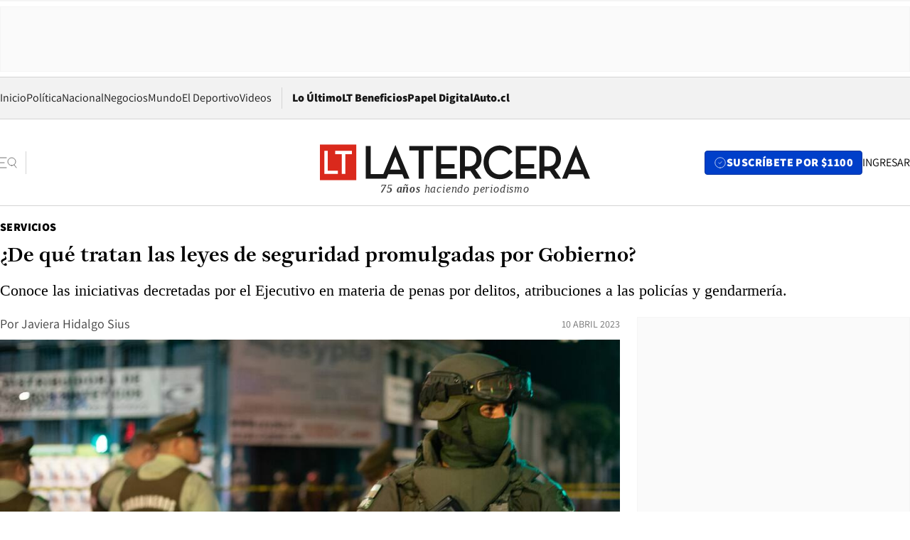

--- FILE ---
content_type: text/html; charset=utf-8
request_url: https://www.latercera.com/servicios/noticia/de-que-tratan-las-leyes-de-seguridad-promulgadas-por-gobierno/NB5QF4HLB5CIJJCU4UCAXCW5W4/
body_size: 70588
content:
<!DOCTYPE html><html lang="es"><head><meta charSet="UTF-8"/><meta name="viewport" content="width=device-width, initial-scale=1"/><title>¿De qué tratan las leyes de seguridad promulgadas por Gobierno? - La Tercera</title><meta name="robots" content="index, follow, max-image-preview:large"/><meta property="og:site_name" content="La Tercera"/><meta property="og:type" content="article"/><meta property="og:url" content="https://www.latercera.com/servicios/noticia/de-que-tratan-las-leyes-de-seguridad-promulgadas-por-gobierno/NB5QF4HLB5CIJJCU4UCAXCW5W4/"/><meta name="description" content="Conoce las iniciativas decretadas por el Ejecutivo en materia de penas por delitos, atribuciones a las policías y gendarmería."/><meta property="og:description" content="Conoce las iniciativas decretadas por el Ejecutivo en materia de penas por delitos, atribuciones a las policías y gendarmería."/><meta name="twitter:description" content="Conoce las iniciativas decretadas por el Ejecutivo en materia de penas por delitos, atribuciones a las policías y gendarmería."/><meta property="og:title" content="¿De qué tratan las leyes de seguridad promulgadas por Gobierno? - La Tercera"/><meta name="twitter:title" content="¿De qué tratan las leyes de seguridad promulgadas por Gobierno? - La Tercera"/><meta name="author" content="Javiera Hidalgo Sius"/><meta property="article:author" content="Javiera Hidalgo Sius"/><meta property="article:section" content="Servicios"/><meta name="keywords" content="Seguridad, Leyes, Promulgación de Ley, Presidente de la República, Gabriel Boric, Ejecutivo, Carabineros, Gendarmería, Secuestros, Penas, Delincuencia, Armas, Robos"/><meta property="og:see_also" content="https://www.latercera.com/servicios"/><meta property="og:updated_time" content="2023-04-10T17:06:12.810Z"/><meta property="article:modified_time" content="2023-04-10T17:06:12.810Z"/><meta property="article:published_time" content="2023-04-10T17:06:12.132Z"/><meta property="og:image" content="https://www.latercera.com/resizer/v2/HHD6S5XF5BHZFA2JTUIFNN5IK4.jpg?auth=4c4f7a3734bee8ca987017c43e47157dd2a209ea3e34753be7142c0ee057ff81&amp;height=630&amp;width=1200&amp;smart=true"/><meta name="twitter:image" content="https://www.latercera.com/resizer/v2/HHD6S5XF5BHZFA2JTUIFNN5IK4.jpg?auth=4c4f7a3734bee8ca987017c43e47157dd2a209ea3e34753be7142c0ee057ff81&amp;height=630&amp;width=1200&amp;smart=true"/><meta property="og:image:alt" content="¿De qué tratan las leyes de seguridad promulgadas por Gobierno? Foto referencial Agencia Uno."/><meta name="twitter:image:alt" content="¿De qué tratan las leyes de seguridad promulgadas por Gobierno? Foto referencial Agencia Uno."/><meta property="og:image:width" content="1200"/><meta property="og:image:height" content="630"/><meta name="twitter:card" content="summary_large_image"/><meta name="twitter:site" content="@latercera"/><link rel="canonical" href="https://www.latercera.com/servicios/noticia/de-que-tratan-las-leyes-de-seguridad-promulgadas-por-gobierno/NB5QF4HLB5CIJJCU4UCAXCW5W4/"/><link rel="icon" type="image/x-icon" href="/pf/resources/favicon/la-tercera/favicon.ico?d=1085&amp;mxId=00000000"/><link as="font" crossorigin="" fetchpriority="high" href="/pf/resources/fonts/JolyHeadline-Bold.woff2?d=1085&amp;mxId=00000000" rel="preload" type="font/woff2"/><link as="font" crossorigin="" fetchpriority="high" href="/pf/resources/fonts/Assistant-ExtraBold.woff2?d=1085&amp;mxId=00000000" rel="preload" type="font/woff2"/><link as="font" crossorigin="" fetchpriority="high" href="/pf/resources/fonts/Assistant-Regular.woff2?d=1085&amp;mxId=00000000" rel="preload" type="font/woff2"/><link rel="preload" href="/pf/resources/styles/la-tercera/css/article.css?d=1085&amp;mxId=00000000" as="style"/><link rel="stylesheet" href="/pf/resources/styles/la-tercera/css/article.css?d=1085&amp;mxId=00000000" media="screen"/><link rel="preload" href="https://www.latercera.com/resizer/v2/HHD6S5XF5BHZFA2JTUIFNN5IK4.jpg?auth=4c4f7a3734bee8ca987017c43e47157dd2a209ea3e34753be7142c0ee057ff81&amp;smart=true&amp;width=375&amp;height=211&amp;quality=70" as="image" media="(max-width: 375px)"/><link rel="preload" href="https://www.latercera.com/resizer/v2/HHD6S5XF5BHZFA2JTUIFNN5IK4.jpg?auth=4c4f7a3734bee8ca987017c43e47157dd2a209ea3e34753be7142c0ee057ff81&amp;smart=true&amp;width=450&amp;height=253&amp;quality=70" as="image" media="(min-width: 376px) (max-width: 450px)"/><link rel="preload" href="https://www.latercera.com/resizer/v2/HHD6S5XF5BHZFA2JTUIFNN5IK4.jpg?auth=4c4f7a3734bee8ca987017c43e47157dd2a209ea3e34753be7142c0ee057ff81&amp;smart=true&amp;width=600&amp;height=338&amp;quality=70" as="image" media="(min-width: 451px) (max-width: 600px)"/><link rel="preload" href="https://www.latercera.com/resizer/v2/HHD6S5XF5BHZFA2JTUIFNN5IK4.jpg?auth=4c4f7a3734bee8ca987017c43e47157dd2a209ea3e34753be7142c0ee057ff81&amp;smart=true&amp;width=990&amp;height=557&amp;quality=70" as="image" media="(min-width: 1024px) (max-width: 1365px)"/><link rel="preload" href="https://www.latercera.com/resizer/v2/HHD6S5XF5BHZFA2JTUIFNN5IK4.jpg?auth=4c4f7a3734bee8ca987017c43e47157dd2a209ea3e34753be7142c0ee057ff81&amp;smart=true&amp;width=800&amp;height=450&amp;quality=70" as="image" media="(min-width: 1366px)"/><link rel="amphtml" href="https://www.latercera.com/servicios/noticia/de-que-tratan-las-leyes-de-seguridad-promulgadas-por-gobierno/NB5QF4HLB5CIJJCU4UCAXCW5W4/?outputType=base-amp-type"/><script type="application/ld+json">{"@type":"NewsArticle","@context":"https://schema.org","articleBody":"El Presidente de la República, Gabriel Boric, junto a la ministra del Interior Carolina Tohá y otros jefes de gabinete, promulgaron una serie de leyes de seguridad con el objetivo de enfrentar la delincuencia que se vive actualmente en el país. Las iniciativas se establecen con el fin de entregar mayor protección a las policías para el ejercicio de sus labores. De igual forma, permitirán atacar de mejor manera la lucha contra el crimen organizado, el narcotráfico y la delincuencia, según la información del Gobierno. Estos proyectos de ley se suman a otra serie de acciones y que están en discusión o han sido despachados por el Congreso Nacional. El Presidente de la República Gabriel Boric, junto a la ministra del Interior y Seguridad Pública, Carolina Tohá, la ministra de Defensa, Maya Fernández y el ministro de Justicia y DD.HH, Luis Cordero, participaron de la promulgación de una serie de leyes que “permitirán atacar de mejor manera la lucha contra el crimen organizado, el narcotráfico y la delincuencia”. Las normas son: Fortalece y protege el ejercicio de la función policial y gendarmería de Chile, conocida como Naín- Retamal. Una norma que da mayor protección y garantías para que las policías, gendarmería y las Fuerzas Armadas, puedan cumplir su labor de orden público. Regula la legítima defensa en el Código Penal, acotando la presunción en casos que esté en juego la vida o la integridad de los funcionarios policiales o de terceros. Asimismo, la aplicación de presunción se dará en caso que haya condiciones de amenazas y riesgos a la integridad físicas de funcionarios y terceros. Modifica el Código Penal para agravar la sentencia del delito de secuestro. Aumenta la sanción del delito cuando la privación de libertad durare más de 48 horas, imponiéndose en tal caso la misma pena que al secuestro que se comete para obtener un rescate, imponer exigencias o arrancar decisiones. Con esta modificación, cuando la detención o encierro excediere del límite temporal señalado, la pena será de presidio mayor en su grado mínimo a medio (5 años y un día a 15 años). Aumenta la pena del delito por porte de armas en lugares altamente concurridos, sus partes, dispositivos y piezas sin la correspondiente autorización, subirá de presidio menor en su grado máximo, es decir, tres años y un día a cinco años, a una pena mínima de cuatro años y un día. De igual manera, la pena por el porte en un lugar altamente concurrido de un arma de fuego adulterada, que tenía asociada una pena de presidio menor en su grado máximo a presidio mayor en su grado mínimo, es decir, de tres años y un día a diez años, sube a presidio mayor en su grado máximo, esto es, de cinco años y un día a diez años. Refuerza las competencias de Gendarmería y crea el delito de extorsión. El texto permite el acceso de Gendarmería al Banco Unificado de Datos para la correcta segmentación de los procesados, incorpora a su director a la Comisión de Coordinación de Sistema de Justicia Penal y permite a los funcionarios tener mayores atribuciones para realizar investigaciones al interior de las cárceles. Adicionalmente, se regula en forma amplia, lo relativo al delito de extorsión y se crea un agravante. El presidente de la Comisión de Seguridad Pública, Felipe Kast explicó que esta norma “busca permitir que Gendarmería tenga capacidad investigativa porque se cree que el delito termina cuando el delincuente entra a la cárcel, y la verdad es que se fortalece dentro de ella”.","articleSection":"Servicios","author":[{"@type":"Person","name":"Javiera Hidalgo Sius","url":"https://www.latercera.com/autor/javiera-hidalgo"}],"dateCreated":"2023-04-10T15:37:25.030Z","dateModified":"2023-04-10T17:06:12.810Z","datePublished":"2023-04-10T17:06:12.132Z","description":"Conoce las iniciativas decretadas por el Ejecutivo en materia de penas por delitos, atribuciones a las policías y gendarmería.","headline":"¿De qué tratan las leyes de seguridad promulgadas por Gobierno?","image":[{"@type":"ImageObject","width":375,"url":"https://www.latercera.com/resizer/v2/HHD6S5XF5BHZFA2JTUIFNN5IK4.jpg?auth=4c4f7a3734bee8ca987017c43e47157dd2a209ea3e34753be7142c0ee057ff81&width=375&smart=true","description":"Seguridad Agencia Uno"},{"@type":"ImageObject","width":450,"url":"https://www.latercera.com/resizer/v2/HHD6S5XF5BHZFA2JTUIFNN5IK4.jpg?auth=4c4f7a3734bee8ca987017c43e47157dd2a209ea3e34753be7142c0ee057ff81&width=450&smart=true","description":"Seguridad Agencia Uno"},{"@type":"ImageObject","width":600,"url":"https://www.latercera.com/resizer/v2/HHD6S5XF5BHZFA2JTUIFNN5IK4.jpg?auth=4c4f7a3734bee8ca987017c43e47157dd2a209ea3e34753be7142c0ee057ff81&width=600&smart=true","description":"Seguridad Agencia Uno"},{"@type":"ImageObject","width":768,"url":"https://www.latercera.com/resizer/v2/HHD6S5XF5BHZFA2JTUIFNN5IK4.jpg?auth=4c4f7a3734bee8ca987017c43e47157dd2a209ea3e34753be7142c0ee057ff81&width=768&smart=true","description":"Seguridad Agencia Uno"},{"@type":"ImageObject","width":990,"url":"https://www.latercera.com/resizer/v2/HHD6S5XF5BHZFA2JTUIFNN5IK4.jpg?auth=4c4f7a3734bee8ca987017c43e47157dd2a209ea3e34753be7142c0ee057ff81&width=990&smart=true","description":"Seguridad Agencia Uno"},{"@type":"ImageObject","width":800,"url":"https://www.latercera.com/resizer/v2/HHD6S5XF5BHZFA2JTUIFNN5IK4.jpg?auth=4c4f7a3734bee8ca987017c43e47157dd2a209ea3e34753be7142c0ee057ff81&width=800&smart=true","description":"Seguridad Agencia Uno"},{"@type":"ImageObject","width":1200,"url":"https://www.latercera.com/resizer/v2/HHD6S5XF5BHZFA2JTUIFNN5IK4.jpg?auth=4c4f7a3734bee8ca987017c43e47157dd2a209ea3e34753be7142c0ee057ff81&width=1200&smart=true","description":"Seguridad Agencia Uno"},{"@type":"ImageObject","width":375,"height":208,"url":"https://www.latercera.com/resizer/v2/C2NBQSDKINB6THZH44DRI3N3C4.jpg?auth=99abcf2fdd4feb1eae59a3bcf0bfebd5cef6571ac5f14d9fe7e84d5d55a66623&height=208&width=375&smart=true","description":"Gob"},{"@type":"ImageObject","width":450,"height":250,"url":"https://www.latercera.com/resizer/v2/C2NBQSDKINB6THZH44DRI3N3C4.jpg?auth=99abcf2fdd4feb1eae59a3bcf0bfebd5cef6571ac5f14d9fe7e84d5d55a66623&height=250&width=450&smart=true","description":"Gob"},{"@type":"ImageObject","width":600,"height":333,"url":"https://www.latercera.com/resizer/v2/C2NBQSDKINB6THZH44DRI3N3C4.jpg?auth=99abcf2fdd4feb1eae59a3bcf0bfebd5cef6571ac5f14d9fe7e84d5d55a66623&height=333&width=600&smart=true","description":"Gob"},{"@type":"ImageObject","width":768,"height":427,"url":"https://www.latercera.com/resizer/v2/C2NBQSDKINB6THZH44DRI3N3C4.jpg?auth=99abcf2fdd4feb1eae59a3bcf0bfebd5cef6571ac5f14d9fe7e84d5d55a66623&height=427&width=768&smart=true","description":"Gob"},{"@type":"ImageObject","width":990,"height":550,"url":"https://www.latercera.com/resizer/v2/C2NBQSDKINB6THZH44DRI3N3C4.jpg?auth=99abcf2fdd4feb1eae59a3bcf0bfebd5cef6571ac5f14d9fe7e84d5d55a66623&height=550&width=990&smart=true","description":"Gob"},{"@type":"ImageObject","width":800,"height":444,"url":"https://www.latercera.com/resizer/v2/C2NBQSDKINB6THZH44DRI3N3C4.jpg?auth=99abcf2fdd4feb1eae59a3bcf0bfebd5cef6571ac5f14d9fe7e84d5d55a66623&height=444&width=800&smart=true","description":"Gob"},{"@type":"ImageObject","width":1200,"height":667,"url":"https://www.latercera.com/resizer/v2/C2NBQSDKINB6THZH44DRI3N3C4.jpg?auth=99abcf2fdd4feb1eae59a3bcf0bfebd5cef6571ac5f14d9fe7e84d5d55a66623&height=667&width=1200&smart=true","description":"Gob"},{"@type":"ImageObject","width":375,"height":250,"url":"https://www.latercera.com/resizer/v2/XKX25YL7BRAX5LTZRYMDMCKTU4.jpg?auth=e4841381da6a4da55c18119f3b564811db4a5a0c59fa53378ca9988786843f21&height=250&width=375&smart=true","description":"TEMATICAS CARABINEROS"},{"@type":"ImageObject","width":450,"height":300,"url":"https://www.latercera.com/resizer/v2/XKX25YL7BRAX5LTZRYMDMCKTU4.jpg?auth=e4841381da6a4da55c18119f3b564811db4a5a0c59fa53378ca9988786843f21&height=300&width=450&smart=true","description":"TEMATICAS CARABINEROS"},{"@type":"ImageObject","width":600,"height":400,"url":"https://www.latercera.com/resizer/v2/XKX25YL7BRAX5LTZRYMDMCKTU4.jpg?auth=e4841381da6a4da55c18119f3b564811db4a5a0c59fa53378ca9988786843f21&height=400&width=600&smart=true","description":"TEMATICAS CARABINEROS"},{"@type":"ImageObject","width":768,"height":512,"url":"https://www.latercera.com/resizer/v2/XKX25YL7BRAX5LTZRYMDMCKTU4.jpg?auth=e4841381da6a4da55c18119f3b564811db4a5a0c59fa53378ca9988786843f21&height=512&width=768&smart=true","description":"TEMATICAS CARABINEROS"},{"@type":"ImageObject","width":990,"height":660,"url":"https://www.latercera.com/resizer/v2/XKX25YL7BRAX5LTZRYMDMCKTU4.jpg?auth=e4841381da6a4da55c18119f3b564811db4a5a0c59fa53378ca9988786843f21&height=660&width=990&smart=true","description":"TEMATICAS CARABINEROS"},{"@type":"ImageObject","width":800,"height":533,"url":"https://www.latercera.com/resizer/v2/XKX25YL7BRAX5LTZRYMDMCKTU4.jpg?auth=e4841381da6a4da55c18119f3b564811db4a5a0c59fa53378ca9988786843f21&height=533&width=800&smart=true","description":"TEMATICAS CARABINEROS"},{"@type":"ImageObject","width":1200,"height":800,"url":"https://www.latercera.com/resizer/v2/XKX25YL7BRAX5LTZRYMDMCKTU4.jpg?auth=e4841381da6a4da55c18119f3b564811db4a5a0c59fa53378ca9988786843f21&height=800&width=1200&smart=true","description":"TEMATICAS CARABINEROS"}],"keywords":["Seguridad","Leyes","Promulgación de Ley","Presidente de la República","Gabriel Boric","Ejecutivo","Carabineros","Gendarmería","Secuestros","Penas","Delincuencia","Armas","Robos"],"mainEntity":{"@type":"ItemList","itemListElement":[{"@type":"ListItem","position":0,"item":{"@type":"WebPage","@id":"https://www.latercera.com/etiqueta/seguridad/","name":"Seguridad"}},{"@type":"ListItem","position":1,"item":{"@type":"WebPage","@id":"https://www.latercera.com/etiqueta/leyes/","name":"Leyes"}},{"@type":"ListItem","position":2,"item":{"@type":"WebPage","@id":"https://www.latercera.com/etiqueta/promulgacion-de-ley/","name":"Promulgación de Ley"}},{"@type":"ListItem","position":3,"item":{"@type":"WebPage","@id":"https://www.latercera.com/etiqueta/presidente-de-la-republica/","name":"Presidente de la República"}},{"@type":"ListItem","position":4,"item":{"@type":"WebPage","@id":"https://www.latercera.com/etiqueta/gabriel-boric/","name":"Gabriel Boric"}},{"@type":"ListItem","position":5,"item":{"@type":"WebPage","@id":"https://www.latercera.com/etiqueta/ejecutivo/","name":"Ejecutivo"}},{"@type":"ListItem","position":6,"item":{"@type":"WebPage","@id":"https://www.latercera.com/etiqueta/carabineros/","name":"Carabineros"}},{"@type":"ListItem","position":7,"item":{"@type":"WebPage","@id":"https://www.latercera.com/etiqueta/gendarmeria/","name":"Gendarmería"}},{"@type":"ListItem","position":8,"item":{"@type":"WebPage","@id":"https://www.latercera.com/etiqueta/secuestros/","name":"Secuestros"}},{"@type":"ListItem","position":9,"item":{"@type":"WebPage","@id":"https://www.latercera.com/etiqueta/penas/","name":"Penas"}},{"@type":"ListItem","position":10,"item":{"@type":"WebPage","@id":"https://www.latercera.com/etiqueta/delincuencia/","name":"Delincuencia"}},{"@type":"ListItem","position":11,"item":{"@type":"WebPage","@id":"https://www.latercera.com/etiqueta/armas/","name":"Armas"}},{"@type":"ListItem","position":12,"item":{"@type":"WebPage","@id":"https://www.latercera.com/etiqueta/robos/","name":"Robos"}}]},"mainEntityOfPage":{"@type":"WebPage","@id":"https://www.latercera.com/servicios/noticia/de-que-tratan-las-leyes-de-seguridad-promulgadas-por-gobierno/NB5QF4HLB5CIJJCU4UCAXCW5W4/"},"publisher":{"@type":"Organization","name":"La Tercera","url":"https://www.latercera.com/","logo":{"@type":"ImageObject","url":"https://www.latercera.com/resizer/iZiSxC1F0QnCJrbYAVDHcpm1csU=/arc-anglerfish-arc2-prod-copesa/public/OMY53THTHFDXZHC46CCUJ3XFWE.png","height":50,"width":400},"sameAs":["https://www.facebook.com/laterceracom","https://www.instagram.com/laterceracom/","https://www.tiktok.com/@latercera","https://twitter.com/latercera","https://www.youtube.com/user/latercera"]}}</script><script type="application/ld+json">{"@type":"BreadcrumbList","@context":"https://schema.org","itemListElement":[{"@type":"ListItem","position":1,"item":{"@id":"https://www.latercera.com","name":"La Tercera"}},{"@type":"ListItem","position":2,"item":{"@id":"https://www.latercera.com/servicios/","name":"Servicios"}},{"@type":"ListItem","position":3,"item":{"@id":"https://www.latercera.com/servicios/noticia/de-que-tratan-las-leyes-de-seguridad-promulgadas-por-gobierno/NB5QF4HLB5CIJJCU4UCAXCW5W4/","name":"¿De qué tratan las leyes de seguridad promulgadas por Gobierno?"}}]}</script><script type="application/ld+json">{"@type":"NewsMediaOrganization","@context":"https://schema.org","description":"Noticias de última hora de Chile, América Latina y el mundo. Contenidos exclusivos de política, internacional, economía, opinión, cultura, espectáculos y tendencias. Novedades de la actualidad local y contenidos interactivos de La Tercera.","email":"contacto@grupocopesa.com","ethicsPolicy":"https://canaldenuncias.grupocopesa.cl/gobierno-corporativo/view.php?file=CodigoEtica.pdf","logo":{"@type":"ImageObject","url":"https://www.latercera.com/resizer/iZiSxC1F0QnCJrbYAVDHcpm1csU=/arc-anglerfish-arc2-prod-copesa/public/OMY53THTHFDXZHC46CCUJ3XFWE.png","height":50,"width":400},"name":"La Tercera","publishingPrinciples":"https://canaldenuncias.grupocopesa.cl/gobierno-corporativo/view.php?file=CodigoEtica.pdf","sameAs":["https://www.facebook.com/laterceracom","https://www.instagram.com/laterceracom/","https://www.tiktok.com/@latercera","https://twitter.com/latercera","https://www.youtube.com/user/latercera"],"url":"https://www.latercera.com","address":{"@type":"PostalAddress","contactType":"contacto@grupocopesa.com","streetAddress":" Av. Apoquindo 4660, Las Condes","addressLocality":"Santiago","addressRegion":"Metropolitana","postalCode":"7560969","addressCountry":"CL"}}</script><script type="application/ld+json">{"@type":"WebSite","@context":"https://schema.org","url":"https://www.latercera.com","potentialAction":{"@type":"SearchAction","target":"https://www.latercera.com/search/?q={search_term_string}","query-input":"required name=search_term_string"}}</script><script type="application/javascript" id="polyfill-script">if(!Array.prototype.includes||!(window.Object && window.Object.assign)||!window.Promise||!window.Symbol||!window.fetch){document.write('<script type="application/javascript" src="/pf/dist/engine/polyfill.js?d=1085&mxId=00000000" defer=""><\/script>')}</script><script id="fusion-engine-react-script" type="application/javascript" src="/pf/dist/engine/react.js?d=1085&amp;mxId=00000000" defer=""></script><script id="fusion-engine-combinations-script" type="application/javascript" src="/pf/dist/components/combinations/base-type.js?d=1085&amp;mxId=00000000" defer=""></script><script data-integration="gtm-head">
	(function(w,d,s,l,i){w[l]=w[l]||[];w[l].push({'gtm.start':
		new Date().getTime(),event:'gtm.js'});var f=d.getElementsByTagName(s)[0],
		j=d.createElement(s),dl=l!='dataLayer'?'&l='+l:'';j.async=true;j.src=
		'https://www.googletagmanager.com/gtm.js?id='+i+dl;f.parentNode.insertBefore(j,f);
		})(window,document,'script','dataLayer','GTM-T2QV7ZXP');
	</script><script defer="" data-integration="marfeel">
		!(function () {
			"use strict";
			function e(e) {
				var t = !(arguments.length > 1 && void 0 !== arguments[1]) || arguments[1],
					c = document.createElement("script");
				(c.src = e),
					t
						? (c.type = "module")
						: ((c.async = !0), (c.type = "text/javascript"), c.setAttribute("nomodule", ""));
				var n = document.getElementsByTagName("script")[0];
				n.parentNode.insertBefore(c, n);
			}
			!(function (t, c) {
				!(function (t, c, n) {
					var a, o, r;
					(n.accountId = c),
						(null !== (a = t.marfeel) && void 0 !== a) || (t.marfeel = {}),
						(null !== (o = (r = t.marfeel).cmd) && void 0 !== o) || (r.cmd = []),
						(t.marfeel.config = n);
					var i = "https://sdk.mrf.io/statics";
					e("".concat(i, "/marfeel-sdk.js?id=").concat(c), !0),
						e("".concat(i, "/marfeel-sdk.es5.js?id=").concat(c), !1);
				})(t, c, arguments.length > 2 && void 0 !== arguments[2] ? arguments[2] : {});
			})(window, 10372, {} /* Config */);
		})();</script><script defer="" type="text/javascript">
		(function() {
			function getCookie(name) {
				var cookieArray = document.cookie.split('; ');
				var cookieValue = null;
				for (var i = 0; i < cookieArray.length; i++) {
					var cookiePair = cookieArray[i].split('=');
					if (name === cookiePair[0]) {
						cookieValue = decodeURIComponent(cookiePair[1]);
						break;
					}
				}
				return cookieValue;
			}

			var isLoggedIn = window.localStorage.getItem('ltsess');
			var isPremium = getCookie('ltprm');

			if (isLoggedIn == 'true') {
				window.marfeel.cmd.push(['compass', function(compass) {
					compass.setUserType(2);
				}]);
			}
			if (isPremium != 'false' && isPremium) {
				window.marfeel.cmd.push(['compass', function(compass) {
					compass.setUserType(3);
				}]);
			}
		})();</script><script async="" data-integration="comscore" src="https://sb.scorecardresearch.com/beacon.js"></script><script defer="" data-integration="comscore">
	var _comscore = _comscore || [];
	_comscore.push({ c1: "2", c2: "6906468", options: {enableFirstPartyCookie: true,bypassUserConsentRequirementFor1PCookie: true}});
	(function() {
              var s = document.createElement("script"), el = document.getElementsByTagName("script")[0]; s.async = true;
              s.src = "https://sb.scorecardresearch.com/cs/6906468/beacon.js";
              el.parentNode.insertBefore(s, el);
            })();
	</script>
<script>(window.BOOMR_mq=window.BOOMR_mq||[]).push(["addVar",{"rua.upush":"false","rua.cpush":"false","rua.upre":"false","rua.cpre":"false","rua.uprl":"false","rua.cprl":"false","rua.cprf":"false","rua.trans":"","rua.cook":"false","rua.ims":"false","rua.ufprl":"false","rua.cfprl":"false","rua.isuxp":"false","rua.texp":"norulematch","rua.ceh":"false","rua.ueh":"false","rua.ieh.st":"0"}]);</script>
                              <script>!function(e){var n="https://s.go-mpulse.net/boomerang/";if("False"=="True")e.BOOMR_config=e.BOOMR_config||{},e.BOOMR_config.PageParams=e.BOOMR_config.PageParams||{},e.BOOMR_config.PageParams.pci=!0,n="https://s2.go-mpulse.net/boomerang/";if(window.BOOMR_API_key="ZZ6GQ-CZGQY-PFVX5-D656L-P96M7",function(){function e(){if(!o){var e=document.createElement("script");e.id="boomr-scr-as",e.src=window.BOOMR.url,e.async=!0,i.parentNode.appendChild(e),o=!0}}function t(e){o=!0;var n,t,a,r,d=document,O=window;if(window.BOOMR.snippetMethod=e?"if":"i",t=function(e,n){var t=d.createElement("script");t.id=n||"boomr-if-as",t.src=window.BOOMR.url,BOOMR_lstart=(new Date).getTime(),e=e||d.body,e.appendChild(t)},!window.addEventListener&&window.attachEvent&&navigator.userAgent.match(/MSIE [67]\./))return window.BOOMR.snippetMethod="s",void t(i.parentNode,"boomr-async");a=document.createElement("IFRAME"),a.src="about:blank",a.title="",a.role="presentation",a.loading="eager",r=(a.frameElement||a).style,r.width=0,r.height=0,r.border=0,r.display="none",i.parentNode.appendChild(a);try{O=a.contentWindow,d=O.document.open()}catch(_){n=document.domain,a.src="javascript:var d=document.open();d.domain='"+n+"';void(0);",O=a.contentWindow,d=O.document.open()}if(n)d._boomrl=function(){this.domain=n,t()},d.write("<bo"+"dy onload='document._boomrl();'>");else if(O._boomrl=function(){t()},O.addEventListener)O.addEventListener("load",O._boomrl,!1);else if(O.attachEvent)O.attachEvent("onload",O._boomrl);d.close()}function a(e){window.BOOMR_onload=e&&e.timeStamp||(new Date).getTime()}if(!window.BOOMR||!window.BOOMR.version&&!window.BOOMR.snippetExecuted){window.BOOMR=window.BOOMR||{},window.BOOMR.snippetStart=(new Date).getTime(),window.BOOMR.snippetExecuted=!0,window.BOOMR.snippetVersion=12,window.BOOMR.url=n+"ZZ6GQ-CZGQY-PFVX5-D656L-P96M7";var i=document.currentScript||document.getElementsByTagName("script")[0],o=!1,r=document.createElement("link");if(r.relList&&"function"==typeof r.relList.supports&&r.relList.supports("preload")&&"as"in r)window.BOOMR.snippetMethod="p",r.href=window.BOOMR.url,r.rel="preload",r.as="script",r.addEventListener("load",e),r.addEventListener("error",function(){t(!0)}),setTimeout(function(){if(!o)t(!0)},3e3),BOOMR_lstart=(new Date).getTime(),i.parentNode.appendChild(r);else t(!1);if(window.addEventListener)window.addEventListener("load",a,!1);else if(window.attachEvent)window.attachEvent("onload",a)}}(),"".length>0)if(e&&"performance"in e&&e.performance&&"function"==typeof e.performance.setResourceTimingBufferSize)e.performance.setResourceTimingBufferSize();!function(){if(BOOMR=e.BOOMR||{},BOOMR.plugins=BOOMR.plugins||{},!BOOMR.plugins.AK){var n=""=="true"?1:0,t="",a="cj3bejqxzcoim2lwtvla-f-8fd034c4b-clientnsv4-s.akamaihd.net",i="false"=="true"?2:1,o={"ak.v":"39","ak.cp":"930542","ak.ai":parseInt("595896",10),"ak.ol":"0","ak.cr":9,"ak.ipv":4,"ak.proto":"h2","ak.rid":"2fc741","ak.r":44268,"ak.a2":n,"ak.m":"","ak.n":"ff","ak.bpcip":"18.118.18.0","ak.cport":32856,"ak.gh":"23.192.164.134","ak.quicv":"","ak.tlsv":"tls1.3","ak.0rtt":"","ak.0rtt.ed":"","ak.csrc":"-","ak.acc":"","ak.t":"1769381206","ak.ak":"hOBiQwZUYzCg5VSAfCLimQ==vofggkCS+PxgtwzqwLrRBFUFpXVbzBOV44D50AZd5x4EB3YrN2TpaAzPQEbpsAt07PmwskHNm+xH4tjdfAv3IAEupp9MbTnHSZmye36Y85NHS9Re5Hcw+o/uIFd2fz64lTp3QJ6hB9c2Sm/j4cQkz5Wwg1hQsa5dbcRftgnjqu/uFE8uRVjrOShcGhNMuVLwtfNF+2OUElq+pK9Q4SaykIPp5SKZHKADzRYpW9Gc/2BQqYB76Y7G2bgWZOit9yVU0bip+4yhjJVdZJHK1meoKQNoA/XcjiQGenwQUZ/Ri2GDlCIDzeq389kuHHPJgP/z9C8ZhCsSAbRWyL4sIx1hkkk15HDBCqiOoyWqprN1knNjtc93yr2r1onnUm+GVutWJ8nTaTTs/ljJFsu06JkTAhV1EGXLro+ITqpYx0RBsFc=","ak.pv":"36","ak.dpoabenc":"","ak.tf":i};if(""!==t)o["ak.ruds"]=t;var r={i:!1,av:function(n){var t="http.initiator";if(n&&(!n[t]||"spa_hard"===n[t]))o["ak.feo"]=void 0!==e.aFeoApplied?1:0,BOOMR.addVar(o)},rv:function(){var e=["ak.bpcip","ak.cport","ak.cr","ak.csrc","ak.gh","ak.ipv","ak.m","ak.n","ak.ol","ak.proto","ak.quicv","ak.tlsv","ak.0rtt","ak.0rtt.ed","ak.r","ak.acc","ak.t","ak.tf"];BOOMR.removeVar(e)}};BOOMR.plugins.AK={akVars:o,akDNSPreFetchDomain:a,init:function(){if(!r.i){var e=BOOMR.subscribe;e("before_beacon",r.av,null,null),e("onbeacon",r.rv,null,null),r.i=!0}return this},is_complete:function(){return!0}}}}()}(window);</script></head><body><div id="fusion-app"><div class="article-right-rail  "><header class="article-right-rail__header"><div class="ads-block  show  isItt  ad-background " style="--adBackgroundColor:#FAFAFA;--adBorderColor:#f5f5f5"><div class="ads-block__container" id="arcad-feature-f0fpjJ7M6D4u4ki-16f22aaf853379"><div class="ads-block__unit-wrapper" style="max-width:800px" data-testid="ad-block-unit-wrapper"><div style="height:480"></div></div></div></div><div class="masthead"><div></div><div class="masthead__wrapper"><div class="masthead__ad" id="masthead__ad"><div class="ads-block  show    ad-background " style="--adBackgroundColor:#FAFAFA;--adBorderColor:#f5f5f5"><div class="ads-block__container" id="arcad-feature-f0f1khpdMEGE3lB-4c0b93b95d98d"><div class="ads-block__unit-wrapper m50 d90" style="max-width:970px" data-testid="ad-block-unit-wrapper"><div style="height:50"></div></div></div></div></div><nav class="masthead__nav"><ul class="masthead__nav-list"><li class="masthead__nav-list-item"><a class="base-link" href="/" target="_self">Inicio</a></li><li class="masthead__nav-list-item"><a class="base-link" href="/canal/politica/" target="_self">Política</a></li><li class="masthead__nav-list-item"><a class="base-link" href="/canal/nacional/" target="_self">Nacional</a></li><li class="masthead__nav-list-item"><a class="base-link" href="/canal/pulso/" target="_self">Negocios</a></li><li class="masthead__nav-list-item"><a class="base-link" href="/canal/mundo/" target="_self">Mundo</a></li><li class="masthead__nav-list-item"><a class="base-link" href="/canal/el-deportivo/" target="_self">El Deportivo</a></li><li class="masthead__nav-list-item"><a class="base-link" href="https://www.latercera.com/videos/" target="_self">Videos</a></li></ul><div class="masthead__nav-divider"></div><ul class="masthead__nav-list-extra"><li class="masthead__nav-list-extra-item"><a class="base-link" href="/lo-ultimo/" target="_self">Lo Último</a></li><li class="masthead__nav-list-extra-item"><a class="base-link" href="/club-la-tercera/" target="_self">LT Beneficios</a></li><li class="masthead__nav-list-extra-item"><a class="base-link" href="https://kiosco.latercera.com/library/" rel="noopener noreferrer" target="_blank">Papel Digital<span class="visually-hidden">Opens in new window</span></a></li><li class="masthead__nav-list-extra-item"><a class="base-link" href="https://www.latercera.com/auto/" target="_self">Auto.cl</a></li></ul></nav><header class="masthead__main"><input type="checkbox" id="masthead-modal-toggle" class="masthead__modal-checkbox" hidden=""/><button type="button" class="masthead__main-search" aria-label="Abrir menú lateral"><svg class="search-icon" width="24" height="24" viewBox="0 0 24 24" fill="none" xmlns="http://www.w3.org/2000/svg"><g clip-path="url(#clip0_1003_273)"><path d="M9 5H0" stroke="#404040" stroke-linecap="round" stroke-linejoin="round"></path><path d="M6 12H0" stroke="#404040" stroke-linecap="round" stroke-linejoin="round"></path><path d="M9 19H0" stroke="#404040" stroke-linecap="round" stroke-linejoin="round"></path><path d="M16.5 16C19.5376 16 22 13.5376 22 10.5C22 7.46243 19.5376 5 16.5 5C13.4624 5 11 7.46243 11 10.5C11 13.5376 13.4624 16 16.5 16Z" stroke="#404040" stroke-linecap="round" stroke-linejoin="round"></path><path d="M23 19L19.8388 14.8661" stroke="#404040" stroke-linecap="round" stroke-linejoin="round"></path></g><defs><clipPath id="clip0_1003_273"><rect width="24" height="24" fill="white"></rect></clipPath></defs></svg></button><div class="masthead__modal-container"><div class="masthead__modal"><div class="masthead__modal__close-row"><button type="button" class="masthead__modal__close-btn" aria-label="Cerrar modal"><span>CERRAR</span><svg class="close-icon" width="18" height="18" viewBox="6 6 12 12" fill="none" xmlns="http://www.w3.org/2000/svg"><path d="M18 6L6 18" stroke="#737373" stroke-linecap="round" stroke-linejoin="round"></path><path d="M6 6L18 18" stroke="#737373" stroke-linecap="round" stroke-linejoin="round"></path></svg></button></div><a class="base-link masthead__modal__cta azul" href="/compra-suscripcion/?utm_content=&amp;utm_element=boton_menu" target="_self">SUSCRÍBETE POR $1100</a><div class="masthead__modal__search"><input type="text" name="search" placeholder="Buscar en La Tercera" class="masthead__modal__search-input" value=""/><button><svg width="32" height="32" viewBox="0 0 24 24" fill="none" xmlns="http://www.w3.org/2000/svg"><path d="M16.5 16C19.5376 16 22 13.5376 22 10.5C22 7.46243 19.5376 5 16.5 5C13.4624 5 11 7.46243 11 10.5C11 13.5376 13.4624 16 16.5 16Z" stroke="#404040" stroke-linecap="round" stroke-linejoin="round"></path><path d="M23 19L19.8388 14.8661" stroke="#404040" stroke-linecap="round" stroke-linejoin="round"></path></svg></button></div><div class="first-group"><div class="first-group__section"><a aria-label="La Tercera" class="base-link" href="/" target="_self"><span class="first-group__section__title">La Tercera</span></a><ul class="first-group__list"><li><a aria-label="Portada" class="base-link" href="https://www.latercera.com/" target="_self"><span>Portada</span></a></li><li><a aria-label="Lo Último" class="base-link" href="https://www.latercera.com/lo-ultimo/" target="_self"><span>Lo Último</span></a></li><li><a aria-label="Papel Digital" class="base-link" href="https://kiosco.latercera.com/library" rel="noopener noreferrer" target="_blank"><span>Papel Digital</span><span class="visually-hidden">Opens in new window</span></a></li><li><a aria-label="Newsletters" class="base-link" href="https://www.latercera.com/newsletters/" target="_self"><span>Newsletters</span></a></li></ul></div><div class="first-group__section"><span class="first-group__section__title">Ciencia y Tecnología</span><ul class="first-group__list"><li><a aria-label="Tendencias" class="base-link" href="/canal/tendencias/" target="_self"><span>Tendencias</span></a></li><li><a aria-label="Tecnología" class="base-link" href="/etiqueta/tecnologia/" target="_self"><span>Tecnología</span></a></li><li><a aria-label="Ciencia" class="base-link" href="/etiqueta/ciencia/" target="_self"><span>Ciencia</span></a></li><li><a aria-label="Medioambiente" class="base-link" href="/etiqueta/medioambiente/" target="_self"><span>Medioambiente</span></a></li></ul></div><div class="first-group__section"><a aria-label="Chile" class="base-link" href="/canal/nacional/" target="_self"><span class="first-group__section__title">Chile</span></a><ul class="first-group__list"><li><a aria-label="Política" class="base-link" href="/canal/politica/" target="_self"><span>Política</span></a></li><li><a aria-label="Nacional" class="base-link" href="/canal/nacional/" target="_self"><span>Nacional</span></a></li><li><a aria-label="Servicios" class="base-link" href="/canal/servicios/" target="_self"><span>Servicios</span></a></li><li><a aria-label="Educación" class="base-link" href="https://www.latercera.com/canal/educaLT/" target="_self"><span>Educación</span></a></li><li><a aria-label="Presidenciales" class="base-link" href="/etiqueta/presidenciales/" target="_self"><span>Presidenciales</span></a></li><li><a aria-label="Congreso" class="base-link" href="/etiqueta/congreso/" target="_self"><span>Congreso</span></a></li><li><a aria-label="Desde la redacción" class="base-link" href="/etiqueta/desde-la-redaccion/" target="_self"><span>Desde la redacción</span></a></li></ul></div><div class="first-group__section"><a aria-label="Negocios" class="base-link" href="/canal/pulso/" target="_self"><span class="first-group__section__title">Negocios</span></a><ul class="first-group__list"><li><a aria-label="Pulso" class="base-link" href="/canal/pulso/" target="_self"><span>Pulso</span></a></li><li><a aria-label="Minería" class="base-link" href="/etiqueta/mineria/" target="_self"><span>Minería</span></a></li><li><a aria-label="Emprendimiento" class="base-link" href="https://www.latercera.com/canal/pulso-hub-emprende/" target="_self"><span>Emprendimiento</span></a></li><li><a aria-label="Sustentabilidad" class="base-link" href="https://www.latercera.com/canal/pulso-hub-sustentabilidad/" target="_self"><span>Sustentabilidad</span></a></li><li><a aria-label="Money Talks" class="base-link" href="/etiqueta/money-talks/" target="_self"><span>Money Talks</span></a></li><li><a aria-label="Red Activa" class="base-link" href="https://www.latercera.com/canal/pulso-red-activa/" target="_self"><span>Red Activa</span></a></li><li><a aria-label="Motores" class="base-link" href="https://www.latercera.com/canal/mtonline/" target="_self"><span>Motores</span></a></li></ul></div><div class="first-group__section"><a aria-label="Opinión" class="base-link" href="/opinion/" target="_self"><span class="first-group__section__title">Opinión</span></a><ul class="first-group__list"><li><a aria-label="Editorial" class="base-link" href="/canal/editorial/" target="_self"><span>Editorial</span></a></li><li><a aria-label="Columnas" class="base-link" href="/canal/opinion/" target="_self"><span>Columnas</span></a></li><li><a aria-label="Cartas al Director" class="base-link" href="/canal/cartas-al-director/" target="_self"><span>Cartas al Director</span></a></li></ul></div><div class="first-group__section"><span class="first-group__section__title">Cultura y Entretención</span><ul class="first-group__list"><li><a aria-label="Culto" class="base-link" href="/canal/culto/" target="_self"><span>Culto</span></a></li><li><a aria-label="Finde" class="base-link" href="https://www.latercera.com/canal/finde/" target="_self"><span>Finde</span></a></li><li><a aria-label="La Cuarta" class="base-link" href="https://www.lacuarta.com/" rel="noopener noreferrer" target="_blank"><span>La Cuarta</span><span class="visually-hidden">Opens in new window</span></a></li><li><a aria-label="Glamorama" class="base-link" href="https://www.lacuarta.com/glamorama/" rel="noopener noreferrer" target="_blank"><span>Glamorama</span><span class="visually-hidden">Opens in new window</span></a></li></ul></div><div class="first-group__section"><span class="first-group__section__title">Sociedad</span><ul class="first-group__list"><li><a aria-label="Paula" class="base-link" href="https://www.latercera.com/canal/paula/" target="_self"><span>Paula</span></a></li><li><a aria-label="Sociales" class="base-link" href="https://www.latercera.com/canal/sociales/" target="_self"><span>Sociales</span></a></li><li><a aria-label="Board" class="base-link" href="https://www.latercera.com/lt-board/" target="_self"><span>Board</span></a></li></ul></div><div class="first-group__section"><a aria-label="El Deportivo" class="base-link" href="/canal/el-deportivo/" target="_self"><span class="first-group__section__title">El Deportivo</span></a><ul class="first-group__list"><li><a aria-label="Fútbol Chileno" class="base-link" href="/etiqueta/futbol-chileno/" target="_self"><span>Fútbol Chileno</span></a></li><li><a aria-label="Fórmula 1" class="base-link" href="/etiqueta/formula-1/" target="_self"><span>Fórmula 1</span></a></li><li><a aria-label="Tenis" class="base-link" href="/etiqueta/tenis/" target="_self"><span>Tenis</span></a></li></ul></div><div class="first-group__section"><a aria-label="Mundo" class="base-link" href="/canal/mundo/" target="_self"><span class="first-group__section__title">Mundo</span></a><ul class="first-group__list"></ul></div></div><div class="second-group"><div class="second-group__section"><span class="second-group__section__title">Ediciones</span><ul class="second-group__list"><li><a aria-label="La Tercera PM" class="base-link" href="https://www.latercera.com/etiqueta/la-tercera-pm" target="_self"><span>La Tercera PM</span></a></li><li><a aria-label="La Tercera Sábado" class="base-link" href="https://www.latercera.com/canal/lt-sabado/" target="_self"><span>La Tercera Sábado</span></a></li><li><a aria-label="La Tercera Domingo" class="base-link" href="https://www.latercera.com/canal/lt-domingo/" target="_self"><span>La Tercera Domingo</span></a></li></ul></div><div class="second-group__section"><span class="second-group__section__title">Suscripciones</span><ul class="second-group__list"><li><a aria-label="LT Beneficios" class="base-link" href="/club-la-tercera/" target="_self"><span>LT Beneficios</span></a></li><li><a aria-label="Corporativas" class="base-link" href="/suscripcionempresas/" target="_self"><span>Corporativas</span></a></li><li><a aria-label="Universidades" class="base-link" href="https://suscripciondigital.latercera.com/campaign/plan-universitario" rel="noopener noreferrer" target="_blank"><span>Universidades</span><span class="visually-hidden">Opens in new window</span></a></li></ul></div><div class="second-group__section"><span class="second-group__section__title">Redes sociales</span><ul class="second-group__list"><li><a aria-label="X" class="base-link" href="https://x.com/latercera" rel="noopener noreferrer" target="_blank"><span>X</span><span class="visually-hidden">Opens in new window</span></a></li><li><a aria-label="Instagram" class="base-link" href="https://www.instagram.com/laterceracom/" rel="noopener noreferrer" target="_blank"><span>Instagram</span><span class="visually-hidden">Opens in new window</span></a></li><li><a aria-label="Facebook" class="base-link" href="https://www.facebook.com/laterceracom" rel="noopener noreferrer" target="_blank"><span>Facebook</span><span class="visually-hidden">Opens in new window</span></a></li><li><a aria-label="YouTube" class="base-link" href="https://www.youtube.com/user/latercera" rel="noopener noreferrer" target="_blank"><span>YouTube</span><span class="visually-hidden">Opens in new window</span></a></li><li><a aria-label="TikTok" class="base-link" href="https://www.tiktok.com/@latercera" rel="noopener noreferrer" target="_blank"><span>TikTok</span><span class="visually-hidden">Opens in new window</span></a></li><li><a aria-label="Linkedin" class="base-link" href="https://cl.linkedin.com/company/la-tercera" rel="noopener noreferrer" target="_blank"><span>Linkedin</span><span class="visually-hidden">Opens in new window</span></a></li></ul></div><div class="second-group__section"><span class="second-group__section__title">Grupo Copesa</span><ul class="second-group__list"><li><a aria-label="Auto.cl" class="base-link" href="https://www.latercera.com/auto/" target="_self"><span>Auto.cl</span></a></li><li><a aria-label="La Cuarta" class="base-link" href="https://www.lacuarta.com/" rel="noopener noreferrer" target="_blank"><span>La Cuarta</span><span class="visually-hidden">Opens in new window</span></a></li><li><a aria-label="Glamorama" class="base-link" href="https://glamorama.latercera.com/" rel="noopener noreferrer" target="_blank"><span>Glamorama</span><span class="visually-hidden">Opens in new window</span></a></li></ul></div></div><ul class="third-group-list"><li><a aria-label="Quiénes somos" class="base-link" href="/quienes-somos/" target="_self"><span>Quiénes somos</span></a></li><li><a aria-label="Servicio al Suscriptor" class="base-link" href="/contacto/" target="_self"><span>Servicio al Suscriptor</span></a></li><li><a aria-label="Mi cuenta" class="base-link" href="/mi-cuenta/" target="_self"><span>Mi cuenta</span></a></li><li><a aria-label="Preguntas Frecuentes" class="base-link" href="/preguntas-frecuentes/" target="_self"><span>Preguntas Frecuentes</span></a></li></ul></div><label for="masthead-modal-toggle" class="masthead__modal-overlay"></label></div><a aria-label="Ir a la página de inicio" class="base-link masthead__main-logo" href="/" target="_self"><svg class="logo-lt-icon" width="160" height="22" viewBox="0 0 160 22" fill="none" role="img" aria-labelledby="logo-lt-title"><title id="logo-lt-title">Logo La Tercera</title><g clip-path="url(#clip0_1003_280)"><path class="logo-lt-icon__sub-background" d="M21.5335 0.467789H0V21.5322H21.5335V0.467789Z" fill="#da291c"></path><path class="logo-lt-icon__sub-text" d="M2.62355 4.2951H4.6836V15.8338H10.5866V17.7049H2.62355V4.2951Z" fill="#ffffff"></path><path class="logo-lt-icon__sub-text" d="M12.9515 6.17569H9.05312V4.2951H18.9007V6.17569H15.0115V17.7049H12.9515V6.17569Z" fill="#ffffff"></path><g class="logo-lt-icon__text" fill="#171717"><path d="M52.9238 4.0872H58.485V20.5683H61.4319V4.0872H66.9931V1.4128H52.9238V4.0872Z"></path><path d="M95.7136 8.73668C95.7136 4.31401 92.8776 1.4128 87.7321 1.4128H82.9377V20.5683H85.8845V16.0039H87.7321C88.2032 16.0039 88.6651 15.9755 89.0808 15.9188L92.2771 20.5683H95.7783L91.9723 15.1344C94.4296 13.9721 95.7229 11.6946 95.7229 8.73668H95.7136ZM87.6305 13.4145H85.8845V4.0872H87.6305C91.2056 4.0872 92.6836 5.83548 92.6836 8.73668C92.6836 11.6379 91.224 13.4145 87.6305 13.4145Z"></path><path d="M106.503 18.0924C102.734 18.0924 99.9815 15.1344 99.9815 10.9953C99.9815 6.8561 102.679 3.88875 106.402 3.88875C108.878 3.88875 110.467 4.79596 111.714 6.51589L113.977 4.88102C112.351 2.54682 109.958 1.1671 106.485 1.1671C101.145 1.1671 96.933 5.33462 96.933 10.9953C96.933 16.6559 101.062 20.8235 106.411 20.8235C110.042 20.8235 112.499 19.5288 114.43 16.9111L112.139 15.3046C110.734 17.1662 108.942 18.1018 106.522 18.1018L106.503 18.0924Z"></path><path d="M142.744 8.73668C142.744 4.31401 139.898 1.4128 134.753 1.4128H129.958V20.5683H132.915V16.0039H134.753C135.215 16.0039 135.686 15.9755 136.092 15.9188L139.289 20.5683H142.79L138.984 15.1344C141.441 13.9721 142.734 11.6946 142.734 8.73668H142.744ZM134.642 13.4145H132.924V4.0872H134.642C138.217 4.0872 139.714 5.83548 139.714 8.73668C139.714 11.6379 138.254 13.4145 134.642 13.4145Z"></path><path d="M151.769 1.02534H151.603L143.4 20.5777H146.374L147.455 17.9033H155.824L156.896 20.5777H160.009L151.769 1.02534ZM148.545 15.2195L151.658 7.64046L154.716 15.2195H148.545Z"></path><path d="M116.009 20.5683H128.203V17.8939H118.956V14.6525H126.901V12.0348H118.956V4.0872H128.203V1.4128H116.009V20.5683Z"></path><path d="M71.7875 14.6525H79.7413V12.0348H71.7875V4.0872H81.1363V1.4128H68.8406V20.5683H81.1455V17.8939H71.7875V14.6525Z"></path><path d="M44.6374 1.02534L37.552 17.8939H30.0878V1.42225H27.1409V20.5777H39.4088L40.4804 17.9033H48.8591L49.9307 20.5777H53.0439L44.8129 1.02534H44.6374ZM41.5889 15.2195L44.7021 7.64991L47.7598 15.2195H41.5981H41.5889Z"></path></g></g><defs><clipPath id="clip0_1003_280"><rect width="160" height="21.0644" fill="white" transform="translate(0 0.467789)"></rect></clipPath></defs></svg></a><div class="masthead__main-message"><span><b>75 años</b> haciendo periodismo</span></div><div class="masthead__user-info"><a aria-label="Suscribirse" class="base-link masthead__user-info__subscribe azul" href="/compra-suscripcion/?utm_content=&amp;utm_element=boton_header" target="_self"><span class="masthead__user-info__subscribe-icon"><svg class="circlecheck-icon" xmlns="http://www.w3.org/2000/svg" width="25" height="24" viewBox="0 0 25 24" fill="none"><path d="M12.5 22C18.0228 22 22.5 17.5228 22.5 12C22.5 6.47715 18.0228 2 12.5 2C6.97715 2 2.5 6.47715 2.5 12C2.5 17.5228 6.97715 22 12.5 22Z" stroke="#262626" stroke-linecap="round" stroke-linejoin="round"></path><path d="M9.5 12L11.5 14L15.5 10" stroke="#262626" stroke-linecap="round" stroke-linejoin="round"></path></svg></span><span class="mobile-only" aria-hidden="false">SUSCRÍBETE</span><span class="desktop-only" aria-hidden="true">SUSCRÍBETE POR $1100</span></a><a aria-label="Iniciar sesión mobile" class="base-link masthead__user-info__signin masthead__user-info__signin--mobile" href="/usuario/logueo/" target="_self"><svg class="profile-icon" width="24" height="25" viewBox="0 0 24 25" fill="none" xmlns="http://www.w3.org/2000/svg"><path d="M19 21.1121V18.1121C19 17.0512 18.5786 16.0338 17.8284 15.2836C17.0783 14.5335 16.0609 14.1121 15 14.1121H9C7.93913 14.1121 6.92172 14.5335 6.17157 15.2836C5.42143 16.0338 5 17.0512 5 18.1121V21.1121" stroke="#404040" stroke-linecap="round" stroke-linejoin="round"></path><path d="M12 11.1121C14.2091 11.1121 16 9.3212 16 7.11206C16 4.90292 14.2091 3.11206 12 3.11206C9.79086 3.11206 8 4.90292 8 7.11206C8 9.3212 9.79086 11.1121 12 11.1121Z" stroke="#404040" stroke-linecap="round" stroke-linejoin="round"></path></svg></a><a aria-label="Iniciar sesión" class="base-link masthead__user-info__signin" href="/usuario/logueo/" target="_self">INGRESAR</a></div></header></div></div></header><div class="article-right-rail__top"></div><section class="article-right-rail__wrapper"><main class="article-right-rail__main"><div class="article-right-rail__heading"><div id="fusion-static-enter:f0f4jJSoVgxU4h3" style="display:none" data-fusion-component="f0f4jJSoVgxU4h3"></div><header class="article-head"><section class="article-head__section"><span class="article-head__section__name"><a class="base-link" href="/canal/servicios/" target="_self">Servicios</a></span></section><h1 class="article-head__title">¿De qué tratan las leyes de seguridad promulgadas por Gobierno?</h1><h2 class="article-head__subtitle">Conoce las iniciativas decretadas por el Ejecutivo en materia de penas por delitos, atribuciones a las policías y gendarmería.</h2></header><div id="fusion-static-exit:f0f4jJSoVgxU4h3" style="display:none" data-fusion-component="f0f4jJSoVgxU4h3"></div></div><div class="article-right-rail__body"><div class="article-body__byline"><span class="article-body__byline__authors"><span>Por<!-- --> </span><address><a aria-label="Link a autor" class="base-link article-body__byline__author" href="/autor/javiera-hidalgo/" target="_self">Javiera Hidalgo Sius</a></address></span><time class="article-body__byline__date" dateTime="2023-04-10T17:06:12.132Z">10 ABRIL 2023</time></div><figure style="--aspect-ratio:16/9" class="article-body__figure"><img alt="" class="global-image" decoding="async" sizes="(min-width: 1366px) 800px, (min-width: 1024px) 990px, (min-width: 768px) 768px, (min-width: 450px) 600px, (min-width: 375px) 450px, 375px" src="https://www.latercera.com/resizer/v2/HHD6S5XF5BHZFA2JTUIFNN5IK4.jpg?auth=4c4f7a3734bee8ca987017c43e47157dd2a209ea3e34753be7142c0ee057ff81&amp;smart=true&amp;width=800&amp;height=450&amp;quality=70" srcSet="https://www.latercera.com/resizer/v2/HHD6S5XF5BHZFA2JTUIFNN5IK4.jpg?auth=4c4f7a3734bee8ca987017c43e47157dd2a209ea3e34753be7142c0ee057ff81&amp;smart=true&amp;width=375&amp;height=211&amp;quality=70 375w, https://www.latercera.com/resizer/v2/HHD6S5XF5BHZFA2JTUIFNN5IK4.jpg?auth=4c4f7a3734bee8ca987017c43e47157dd2a209ea3e34753be7142c0ee057ff81&amp;smart=true&amp;width=450&amp;height=253&amp;quality=70 450w, https://www.latercera.com/resizer/v2/HHD6S5XF5BHZFA2JTUIFNN5IK4.jpg?auth=4c4f7a3734bee8ca987017c43e47157dd2a209ea3e34753be7142c0ee057ff81&amp;smart=true&amp;width=600&amp;height=338&amp;quality=70 600w, https://www.latercera.com/resizer/v2/HHD6S5XF5BHZFA2JTUIFNN5IK4.jpg?auth=4c4f7a3734bee8ca987017c43e47157dd2a209ea3e34753be7142c0ee057ff81&amp;smart=true&amp;width=768&amp;height=432&amp;quality=70 768w, https://www.latercera.com/resizer/v2/HHD6S5XF5BHZFA2JTUIFNN5IK4.jpg?auth=4c4f7a3734bee8ca987017c43e47157dd2a209ea3e34753be7142c0ee057ff81&amp;smart=true&amp;width=990&amp;height=557&amp;quality=70 990w, https://www.latercera.com/resizer/v2/HHD6S5XF5BHZFA2JTUIFNN5IK4.jpg?auth=4c4f7a3734bee8ca987017c43e47157dd2a209ea3e34753be7142c0ee057ff81&amp;smart=true&amp;width=800&amp;height=450&amp;quality=70 800w" fetchpriority="high" loading="eager"/><figcaption class="article-body__figure__figcaption"><span class="article-body__figure__caption">¿De qué tratan las leyes de seguridad promulgadas por Gobierno? Foto referencial Agencia Uno. </span></figcaption></figure><section class="article-body__social"><div class="article-body__social__share"><button class="article-body__social__btn"><svg class="share-icon" width="15" height="16" viewBox="0 0 15 16" fill="none" xmlns="http://www.w3.org/2000/svg"><path d="M11.25 5.43781C12.2855 5.43781 13.125 4.59834 13.125 3.56281C13.125 2.52727 12.2855 1.68781 11.25 1.68781C10.2145 1.68781 9.375 2.52727 9.375 3.56281C9.375 4.59834 10.2145 5.43781 11.25 5.43781Z" stroke="#737373" stroke-linecap="round" stroke-linejoin="round"></path><path d="M3.75 9.81281C4.78553 9.81281 5.625 8.97334 5.625 7.93781C5.625 6.90227 4.78553 6.06281 3.75 6.06281C2.71447 6.06281 1.875 6.90227 1.875 7.93781C1.875 8.97334 2.71447 9.81281 3.75 9.81281Z" stroke="#737373" stroke-linecap="round" stroke-linejoin="round"></path><path d="M11.25 14.1878C12.2855 14.1878 13.125 13.3483 13.125 12.3128C13.125 11.2773 12.2855 10.4378 11.25 10.4378C10.2145 10.4378 9.375 11.2773 9.375 12.3128C9.375 13.3483 10.2145 14.1878 11.25 14.1878Z" stroke="#737373" stroke-linecap="round" stroke-linejoin="round"></path><path d="M5.36865 8.88159L9.6374 11.3691" stroke="#737373" stroke-linecap="round" stroke-linejoin="round"></path><path d="M9.63115 4.50659L5.36865 6.99409" stroke="#737373" stroke-linecap="round" stroke-linejoin="round"></path></svg>Compartir</button><div class="article-body__social__popup "><a href="https://twitter.com/intent/tweet?url=https%3A%2F%2Fwww.latercera.com%2Fservicios%2Fnoticia%2Fde-que-tratan-las-leyes-de-seguridad-promulgadas-por-gobierno%2FNB5QF4HLB5CIJJCU4UCAXCW5W4%2F" target="_blank" rel="noopener noreferrer">Twitter</a><a href="https://www.facebook.com/sharer/sharer.php?u=https%3A%2F%2Fwww.latercera.com%2Fservicios%2Fnoticia%2Fde-que-tratan-las-leyes-de-seguridad-promulgadas-por-gobierno%2FNB5QF4HLB5CIJJCU4UCAXCW5W4%2F" target="_blank" rel="noopener noreferrer">Facebook</a><a href="https://api.whatsapp.com/send?text=https%3A%2F%2Fwww.latercera.com%2Fservicios%2Fnoticia%2Fde-que-tratan-las-leyes-de-seguridad-promulgadas-por-gobierno%2FNB5QF4HLB5CIJJCU4UCAXCW5W4%2F" target="_blank" rel="noopener noreferrer">Whatsapp</a><a href="https://www.linkedin.com/shareArticle?url=https%3A%2F%2Fwww.latercera.com%2Fservicios%2Fnoticia%2Fde-que-tratan-las-leyes-de-seguridad-promulgadas-por-gobierno%2FNB5QF4HLB5CIJJCU4UCAXCW5W4%2F&amp;title=Article%20Title" target="_blank" rel="noopener noreferrer">LinkedIn</a><a href="mailto:?subject=Check%20out%20this%20article&amp;body=https%3A%2F%2Fwww.latercera.com%2Fservicios%2Fnoticia%2Fde-que-tratan-las-leyes-de-seguridad-promulgadas-por-gobierno%2FNB5QF4HLB5CIJJCU4UCAXCW5W4%2F">Email</a></div></div><a href="#comments" class="article-body__social__btn"><svg class="comments-icon" width="15" height="16" viewBox="0 0 15 16" fill="none" xmlns="http://www.w3.org/2000/svg"><path d="M4.9375 12.9378C6.13036 13.5497 7.50255 13.7155 8.8068 13.4052C10.1111 13.0949 11.2616 12.329 12.0511 11.2454C12.8406 10.1619 13.2171 8.83203 13.1129 7.49543C13.0086 6.15884 12.4304 4.90344 11.4824 3.95545C10.5344 3.00747 9.27899 2.42924 7.9424 2.32497C6.60581 2.2207 5.27592 2.59724 4.19239 3.38674C3.10886 4.17624 2.34293 5.32678 2.03264 6.63103C1.72235 7.93528 1.88809 9.30747 2.5 10.5003L1.25 14.1878L4.9375 12.9378Z" stroke="#737373" stroke-linecap="round" stroke-linejoin="round"></path></svg>Comentarios</a></section><div><p class="article-body__paragraph">El <a href="https://www.latercera.com/etiqueta/presidente-de-la-republica/" target="_blank">Presidente de la República</a>,<b> Gabriel Boric</b>, junto a la ministra del Interior Carolina Tohá y otros jefes de gabinete, promulgaron una serie de <a href="https://www.latercera.com/etiqueta/leyes/" target="_blank">leyes</a> de <a href="https://www.latercera.com/etiqueta/seguridad/" target="_blank">seguridad</a> con el objetivo de enfrentar la <a href="https://www.latercera.com/etiqueta/delincuencia/" target="_blank">delincuencia</a> que se vive actualmente en el país.</p><p class="article-body__paragraph">Las iniciativas se establecen con el fin de entregar mayor protección a las <a href="https://www.latercera.com/etiqueta/policias/" target="_blank">policías</a> para el ejercicio de sus labores. De igual forma, permitirán<b> atacar de mejor manera la lucha contra el crimen organizado, el narcotráfico y la delincuencia</b>, según la información del Gobierno.</p><p class="article-body__paragraph">Estos <a href="https://www.interior.gob.cl/noticias/2023/04/06/presidente-boric-promulga-4-leyes-para-el-combate-a-la-delincuencia/" target="_blank">proyectos de ley</a> se suman a otra serie de acciones y que están en discusión o han sido despachados por el <a href="https://www.latercera.com/etiqueta/congreso/" target="_blank">Congreso Nacional</a>.</p><div class="ads-block  show    ad-background " style="--adBackgroundColor:#FAFAFA;--adBorderColor:#f5f5f5"><div class="ads-block__container" id="arcad-feature-f0f7IKMRk2GX4cf-14948350b5aca7"><div class="ads-block__unit-wrapper m250 d280" style="max-width:336px" data-testid="ad-block-unit-wrapper"><div style="height:250"></div></div></div></div><figure style="--aspect-ratio:9/5" class="article-body__figure"><img alt="" class="global-image" decoding="async" sizes="(min-width: 1366px) 800px, (min-width: 1024px) 990px, (min-width: 768px) 768px, (min-width: 450px) 600px, (min-width: 375px) 450px, 375px" src="https://www.latercera.com/resizer/v2/C2NBQSDKINB6THZH44DRI3N3C4.jpg?auth=99abcf2fdd4feb1eae59a3bcf0bfebd5cef6571ac5f14d9fe7e84d5d55a66623&amp;smart=true&amp;width=800&amp;height=444&amp;quality=70" srcSet="https://www.latercera.com/resizer/v2/C2NBQSDKINB6THZH44DRI3N3C4.jpg?auth=99abcf2fdd4feb1eae59a3bcf0bfebd5cef6571ac5f14d9fe7e84d5d55a66623&amp;smart=true&amp;width=375&amp;height=208&amp;quality=70 375w, https://www.latercera.com/resizer/v2/C2NBQSDKINB6THZH44DRI3N3C4.jpg?auth=99abcf2fdd4feb1eae59a3bcf0bfebd5cef6571ac5f14d9fe7e84d5d55a66623&amp;smart=true&amp;width=450&amp;height=250&amp;quality=70 450w, https://www.latercera.com/resizer/v2/C2NBQSDKINB6THZH44DRI3N3C4.jpg?auth=99abcf2fdd4feb1eae59a3bcf0bfebd5cef6571ac5f14d9fe7e84d5d55a66623&amp;smart=true&amp;width=600&amp;height=333&amp;quality=70 600w, https://www.latercera.com/resizer/v2/C2NBQSDKINB6THZH44DRI3N3C4.jpg?auth=99abcf2fdd4feb1eae59a3bcf0bfebd5cef6571ac5f14d9fe7e84d5d55a66623&amp;smart=true&amp;width=768&amp;height=427&amp;quality=70 768w, https://www.latercera.com/resizer/v2/C2NBQSDKINB6THZH44DRI3N3C4.jpg?auth=99abcf2fdd4feb1eae59a3bcf0bfebd5cef6571ac5f14d9fe7e84d5d55a66623&amp;smart=true&amp;width=990&amp;height=550&amp;quality=70 990w, https://www.latercera.com/resizer/v2/C2NBQSDKINB6THZH44DRI3N3C4.jpg?auth=99abcf2fdd4feb1eae59a3bcf0bfebd5cef6571ac5f14d9fe7e84d5d55a66623&amp;smart=true&amp;width=800&amp;height=444&amp;quality=70 800w" fetchpriority="low" loading="lazy"/><figcaption class="article-body__figure__figcaption"><span class="article-body__figure__caption">¿De qué tratan las leyes de seguridad promulgadas por el Presidente Gabriel Boric? Foto redes sociales Gobierno. </span></figcaption></figure><h2 class="article-body__heading-h2">¿Cuáles son las leyes de seguridad promulgadas?</h2><p class="article-body__paragraph">El Presidente de la República Gabriel Boric, junto a la ministra del Interior y Seguridad Pública, Carolina Tohá, la ministra de Defensa, Maya Fernández y el ministro de Justicia y DD.HH, Luis Cordero, participaron de la promulgación de una serie de leyes que “<b>permitirán atacar de mejor manera la lucha contra el crimen organizado, el narcotráfico y la delincuencia</b>”.</p><p class="article-body__paragraph">Las normas son:</p><ul class="article-body__list article-body__list-ul "><li class="article-body__list-item"><span class="article-body__list-span"><b>Ley 21.560:</b></span></li></ul><p class="article-body__paragraph">Fortalece y protege el ejercicio de la función policial y gendarmería de Chile, conocida como <a href="https://www.senado.cl/noticias/seguridad-publica/ley-nain-retamal-ya-una-realidad" target="_blank">Naín- Retamal</a>. Una norma que da mayor protección y garantías para que las policías, gendarmería y las Fuerzas Armadas, puedan cumplir su labor de orden público.</p><p class="article-body__paragraph">Regula la legítima defensa en el Código Penal, acotando la presunción en casos que esté en juego la vida o la integridad de los funcionarios policiales o de terceros.</p><p class="article-body__paragraph">Asimismo, la aplicación de presunción se dará en caso que haya condiciones de amenazas y riesgos a la integridad físicas de funcionarios y terceros.</p><figure style="--aspect-ratio:5698/3799" class="article-body__figure"><img alt="" class="global-image" decoding="async" sizes="(min-width: 1366px) 800px, (min-width: 1024px) 990px, (min-width: 768px) 768px, (min-width: 450px) 600px, (min-width: 375px) 450px, 375px" src="https://www.latercera.com/resizer/v2/XKX25YL7BRAX5LTZRYMDMCKTU4.jpg?auth=e4841381da6a4da55c18119f3b564811db4a5a0c59fa53378ca9988786843f21&amp;smart=true&amp;width=800&amp;height=533&amp;quality=70" srcSet="https://www.latercera.com/resizer/v2/XKX25YL7BRAX5LTZRYMDMCKTU4.jpg?auth=e4841381da6a4da55c18119f3b564811db4a5a0c59fa53378ca9988786843f21&amp;smart=true&amp;width=375&amp;height=250&amp;quality=70 375w, https://www.latercera.com/resizer/v2/XKX25YL7BRAX5LTZRYMDMCKTU4.jpg?auth=e4841381da6a4da55c18119f3b564811db4a5a0c59fa53378ca9988786843f21&amp;smart=true&amp;width=450&amp;height=300&amp;quality=70 450w, https://www.latercera.com/resizer/v2/XKX25YL7BRAX5LTZRYMDMCKTU4.jpg?auth=e4841381da6a4da55c18119f3b564811db4a5a0c59fa53378ca9988786843f21&amp;smart=true&amp;width=600&amp;height=400&amp;quality=70 600w, https://www.latercera.com/resizer/v2/XKX25YL7BRAX5LTZRYMDMCKTU4.jpg?auth=e4841381da6a4da55c18119f3b564811db4a5a0c59fa53378ca9988786843f21&amp;smart=true&amp;width=768&amp;height=512&amp;quality=70 768w, https://www.latercera.com/resizer/v2/XKX25YL7BRAX5LTZRYMDMCKTU4.jpg?auth=e4841381da6a4da55c18119f3b564811db4a5a0c59fa53378ca9988786843f21&amp;smart=true&amp;width=990&amp;height=660&amp;quality=70 990w, https://www.latercera.com/resizer/v2/XKX25YL7BRAX5LTZRYMDMCKTU4.jpg?auth=e4841381da6a4da55c18119f3b564811db4a5a0c59fa53378ca9988786843f21&amp;smart=true&amp;width=800&amp;height=533&amp;quality=70 800w" fetchpriority="low" loading="lazy"/><figcaption class="article-body__figure__figcaption"><span class="article-body__figure__caption">¿De qué tratan las leyes de seguridad promulgadas por Gobierno? Foto referencial.  </span><span class="article-body__figure__credit">MARIO TELLEZ </span></figcaption></figure><ul class="article-body__list article-body__list-ul "><li class="article-body__list-item"><span class="article-body__list-span"><b>Ley 21.550</b>:</span></li></ul><p class="article-body__paragraph">Modifica el <b>Código Penal</b> para agravar la sentencia del delito de <b>secuestro</b>.</p><div class="ads-block  show    ad-background " style="--adBackgroundColor:#FAFAFA;--adBorderColor:#f5f5f5"><div class="ads-block__container" id="arcad-feature-f0fB7BkS9T6Exy-c18cf44385e1b"><div class="ads-block__unit-wrapper m250 d280" style="max-width:336px" data-testid="ad-block-unit-wrapper"><div style="height:250"></div></div></div></div><p class="article-body__paragraph">Aumenta la <a href="https://www.camara.cl/legislacion/ProyectosDeLey/tramitacion.aspx?prmID=16086&prmBOLETIN=15558-07" target="_blank">sanción del delito</a> cuando la privación de libertad durare más de 48 horas, imponiéndose en tal caso la misma pena que al secuestro que se comete para obtener un rescate, imponer exigencias o arrancar decisiones.</p><p class="article-body__paragraph">Con esta modificación, cuando la detención o encierro excediere del límite temporal señalado, la pena será de presidio mayor en su grado mínimo a medio (5 años y un día a 15 años).</p><ul class="article-body__list article-body__list-ul "><li class="article-body__list-item"><span class="article-body__list-span"><b>Ley 21.556</b>:</span></li></ul><p class="article-body__paragraph">Aumenta la pena del delito por <a href="https://www.camara.cl/legislacion/ProyectosDeLey/tramitacion.aspx?prmID=16088&prmBOLETIN=15560-07" target="_blank">porte de armas</a> en lugares altamente concurridos, sus partes, dispositivos y piezas sin la correspondiente autorización, subirá de presidio menor en su grado máximo, es decir, tres años y un día a cinco años, a una pena mínima de cuatro años y un día.</p><div class="ads-block  show    ad-background " style="--adBackgroundColor:#FAFAFA;--adBorderColor:#f5f5f5"><div class="ads-block__container" id="arcad-feature-f0fMAMNBT1MB7gj-f918556df9ab"><div class="ads-block__unit-wrapper m250 d280" style="max-width:336px" data-testid="ad-block-unit-wrapper"><div style="height:250"></div></div></div></div><p class="article-body__paragraph">De igual manera, la pena por el porte en un lugar altamente concurrido de un arma de fuego adulterada, que tenía asociada una pena de presidio menor en su grado máximo a presidio mayor en su grado mínimo, es decir, de tres años y un día a diez años, sube a presidio mayor en su grado máximo, esto es, de cinco años y un día a diez años.</p><ul class="article-body__list article-body__list-ul "><li class="article-body__list-item"><span class="article-body__list-span"><b>Ley 21.555</b>:</span></li></ul><p class="article-body__paragraph">Refuerza las <a href="https://www.senado.cl/a-un-paso-para-ley-queda-proyecto-que-crea-del-delito-de-extorsion" target="_blank">competencias de Gendarmería</a> y crea el delito de extorsión.</p><p class="article-body__paragraph">El texto permite el acceso de Gendarmería al Banco Unificado de Datos para la correcta segmentación de los procesados, incorpora a su director a la Comisión de Coordinación de Sistema de Justicia Penal y permite a los funcionarios tener mayores atribuciones para realizar investigaciones al interior de las cárceles. Adicionalmente, se regula en forma amplia, lo relativo al delito de extorsión y se crea un agravante.</p><div class="ads-block  show    ad-background " style="--adBackgroundColor:#FAFAFA;--adBorderColor:#f5f5f5"><div class="ads-block__container" id="arcad-feature-f0fGvhoLi5FQ5Dt-5ce65f923ea75"><div class="ads-block__unit-wrapper m250 d280" style="max-width:336px" data-testid="ad-block-unit-wrapper"><div style="height:250"></div></div></div></div><p class="article-body__paragraph">El presidente de la <a href="https://www.senado.cl/appsenado/index.php?mo=comisiones&ac=ficha&id=615&tipo_comision=10">Comisión de Seguridad Pública</a>, Felipe Kast explicó que esta norma “busca permitir que Gendarmería tenga capacidad investigativa porque se cree que el delito termina cuando el delincuente entra a la cárcel, y la verdad es que se fortalece dentro de ella”.</p></div><section class="article-body__tags" aria-label="Etiquetas"><span class="article-body__tags__title">Más sobre:</span><span class="article-body__tags__list"><a class="base-link article-body__tags__item" href="/etiqueta/seguridad/" target="_self">Seguridad</a><a class="base-link article-body__tags__item" href="/etiqueta/leyes/" target="_self">Leyes</a><a class="base-link article-body__tags__item" href="/etiqueta/promulgacion-de-ley/" target="_self">Promulgación de Ley</a><a class="base-link article-body__tags__item" href="/etiqueta/presidente-de-la-republica/" target="_self">Presidente de la República</a><a class="base-link article-body__tags__item" href="/etiqueta/gabriel-boric/" target="_self">Gabriel Boric</a><a class="base-link article-body__tags__item" href="/etiqueta/ejecutivo/" target="_self">Ejecutivo</a><a class="base-link article-body__tags__item" href="/etiqueta/carabineros/" target="_self">Carabineros</a><a class="base-link article-body__tags__item" href="/etiqueta/gendarmeria/" target="_self">Gendarmería</a><a class="base-link article-body__tags__item" href="/etiqueta/secuestros/" target="_self">Secuestros</a><a class="base-link article-body__tags__item" href="/etiqueta/penas/" target="_self">Penas</a><a class="base-link article-body__tags__item" href="/etiqueta/delincuencia/" target="_self">Delincuencia</a><a class="base-link article-body__tags__item" href="/etiqueta/armas/" target="_self">Armas</a><a class="base-link article-body__tags__item" href="/etiqueta/robos/" target="_self">Robos</a></span></section><div class="coral__container" id="comments"><p class="coral__title">COMENTARIOS</p><div class="coral__prev"><p class="coral__prev__text">Para comentar este artículo debes ser suscriptor.</p><div class="coral__prev__buttons"><a class="base-link coral__prev__login" href="/usuario/logueo/" target="_self">inicia sesión</a><a class="base-link coral__prev__sub" href="https://suscripciondigital.latercera.com/" rel="noopener noreferrer" target="_blank">Suscríbete<span class="visually-hidden">Opens in new window</span></a></div></div></div></div><div class="article-right-rail__inner"><div class="ads-block  show    ad-background " style="--adBackgroundColor:#FAFAFA;--adBorderColor:#f5f5f5"><div class="ads-block__container" id="arcad-feature-f0fUKd6CapLy1YX-1660c8f93df6b3"><div class="ads-block__unit-wrapper m600 d600" style="max-width:336px" data-testid="ad-block-unit-wrapper"><div style="height:600"></div></div></div></div><div id="fusion-static-enter:f0fEOUgoFOvF1fq" style="display:none" data-fusion-component="f0fEOUgoFOvF1fq"></div><div class="latest-news"><div class="title-block "><h1 class="title-block__title title-block__title--undefined ">Lo Último</h1></div><div class="&quot;latest-news__list latest-news__list--vertical"><div class="latest-news__story"><div class="latest-news__story__dot"></div><div class="latest-news__story__line"></div><time class="latest-news__story__date">hace 27 min</time><div class="story-card  normal"><h2 class="story-card__headline"><a aria-label="Rayo cae en medio de manifestación en apoyo a Bolsonaro en Brasilia: se reportan al menos 72 heridos" class="base-link" href="/mundo/noticia/rayo-cae-en-medio-de-manifestacion-en-brasilia-se-reportan-al-menos-72-heridos/" target="_self">Rayo cae en medio de manifestación en apoyo a Bolsonaro en Brasilia: se reportan al menos 72 heridos</a></h2></div></div><div class="latest-news__story"><div class="latest-news__story__dot"></div><div class="latest-news__story__line"></div><time class="latest-news__story__date">hace 43 min</time><div class="story-card  normal"><h2 class="story-card__headline"><a aria-label="Declaran alerta roja en Victoria por incendio forestal en cementerio municipal" class="base-link" href="/nacional/noticia/declaran-alerta-roja-en-victoria-por-incendio-forestal-en-cementerio-municipal/" target="_self">Declaran alerta roja en Victoria por incendio forestal en cementerio municipal</a></h2></div></div><div class="latest-news__story"><div class="latest-news__story__dot"></div><div class="latest-news__story__line"></div><time class="latest-news__story__date">hace 55 min</time><div class="story-card  normal"><h2 class="story-card__headline"><a aria-label="Aseguran que número de muertos en las protestas en Irán podría superar los 30.000 " class="base-link" href="/mundo/noticia/aseguran-que-numero-de-muertos-en-las-protestas-en-iran-podria-superar-los-30000/" target="_self">Aseguran que número de muertos en las protestas en Irán podría superar los 30.000 </a></h2></div></div><div class="latest-news__story"><div class="latest-news__story__dot"></div><div class="latest-news__story__line"></div><time class="latest-news__story__date">hace 57 min</time><div class="story-card  normal"><h2 class="story-card__headline"><a aria-label="La molestia que Trump generó en Reino Unido tras sus críticas a rol que militares de la OTAN jugaron en guerra de Afganistán" class="base-link" href="/mundo/noticia/la-molestia-que-trump-genero-en-reino-unido-tras-sus-criticas-a-rol-que-militares-de-la-otan-jugaron-en-guerra-de-afganistan/" target="_self">La molestia que Trump generó en Reino Unido tras sus críticas a rol que militares de la OTAN jugaron en guerra de Afganistán</a></h2></div></div><div class="latest-news__story"><div class="latest-news__story__dot"></div><div class="latest-news__story__line"></div><time class="latest-news__story__date">hace 59 min</time><div class="story-card  normal"><h2 class="story-card__headline"><a aria-label="Muerte de enfermero a manos de agentes federales en Minneapolis aumenta posibilidad de otro cierre del gobierno de EE.UU." class="base-link" href="/mundo/noticia/muerte-de-enfermero-a-manos-de-agentes-federales-en-minneapolis-aumenta-posibilidad-de-otro-cierre-del-gobierno-de-eeuu/" target="_self">Muerte de enfermero a manos de agentes federales en Minneapolis aumenta posibilidad de otro cierre del gobierno de EE.UU.</a></h2></div></div><div class="latest-news__story"><div class="latest-news__story__dot"></div><time class="latest-news__story__date">18:19</time><div class="story-card  normal"><h2 class="story-card__headline"><a aria-label="Detienen en flagrancia a hombre por secuestro y maltrato contra mujer en Los Ángeles" class="base-link" href="/nacional/noticia/detienen-en-flagrancia-a-hombre-por-secuestro-y-maltrato-en-los-angeles/" target="_self">Detienen en flagrancia a hombre por secuestro y maltrato contra mujer en Los Ángeles</a></h2></div></div></div></div><div id="fusion-static-exit:f0fEOUgoFOvF1fq" style="display:none" data-fusion-component="f0fEOUgoFOvF1fq"></div><div class="ads-block  show    ad-background " style="--adBackgroundColor:#FAFAFA;--adBorderColor:#f5f5f5"><div class="ads-block__container" id="arcad-feature-f0fvJ5OSBhRz7R4-a762d25fb539d"><div class="ads-block__unit-wrapper m280 d280" style="max-width:336px" data-testid="ad-block-unit-wrapper"><div style="height:280"></div></div></div></div><div id="fusion-static-enter:f0fvbkxCnQwRRg" style="display:none" data-fusion-component="f0fvbkxCnQwRRg"></div><div class="most-read"><div class="title-block "><h1 class="title-block__title title-block__title--undefined ">Lo más leído</h1></div><div class="most-read__list most-read__list--vertical"><div class="most-read__story"><span>1<!-- -->.</span><div id="fusion-static-enter:f0fvbkxCnQwRRg_0" style="display:none" data-fusion-component="f0fvbkxCnQwRRg_0" data-persistent-entry="true"></div><div class="story-card  normal"><div class="story-card__image"><a aria-label="A qué hora y dónde ver a Coquimbo Unido vs. Universidad Católica por la final de la Supercopa" class="base-link story-card__image-anchor" href="/servicios/noticia/a-que-hora-y-donde-ver-a-coquimbo-unido-vs-universidad-catolica-por-la-final-de-la-supercopa/" target="_self"><img alt="A qué hora y dónde ver a Coquimbo Unido vs. Universidad Católica por la final de la Supercopa" class="global-image" decoding="async" sizes="100px" src="https://www.latercera.com/resizer/v2/RPSQDNF2XBAUPKRGVZXS32EMBE.jpg?auth=45c470dee5a749ce1a4c869d5b26a07e0384b820dc6e98f3fd8ceb7376a3ae0f&amp;smart=true&amp;width=100&amp;height=56&amp;quality=70" srcSet="https://www.latercera.com/resizer/v2/RPSQDNF2XBAUPKRGVZXS32EMBE.jpg?auth=45c470dee5a749ce1a4c869d5b26a07e0384b820dc6e98f3fd8ceb7376a3ae0f&amp;smart=true&amp;width=100&amp;height=56&amp;quality=70 100w" fetchpriority="low" loading="lazy"/></a></div><h2 class="story-card__headline"><a aria-label="A qué hora y dónde ver a Coquimbo Unido vs. Universidad Católica por la final de la Supercopa" class="base-link" href="/servicios/noticia/a-que-hora-y-donde-ver-a-coquimbo-unido-vs-universidad-catolica-por-la-final-de-la-supercopa/" target="_self">A qué hora y dónde ver a Coquimbo Unido vs. Universidad Católica por la final de la Supercopa</a></h2></div><div id="fusion-static-exit:f0fvbkxCnQwRRg_0" style="display:none" data-fusion-component="f0fvbkxCnQwRRg_0" data-persistent-exit="true"></div></div><div class="most-read__story"><span>2<!-- -->.</span><div id="fusion-static-enter:f0fvbkxCnQwRRg_1" style="display:none" data-fusion-component="f0fvbkxCnQwRRg_1" data-persistent-entry="true"></div><div class="story-card  normal"><div class="story-card__image"><a aria-label="DMC emite aviso meteorológico por probables tormentas eléctricas para cinco regiones de Chile " class="base-link story-card__image-anchor" href="/servicios/noticia/dmc-emite-aviso-meteorologico-por-probables-tormentas-electricas-para-cinco-regiones-de-chile/" target="_self"><img alt="DMC emite aviso meteorológico por probables tormentas eléctricas para cinco regiones de Chile " class="global-image" decoding="async" sizes="100px" src="https://www.latercera.com/resizer/v2/LDAMVB2P7FBLDEWOU7TKVBC3TY.jpg?auth=11598908995ca5727034e4eeae452b71af4bff81c3f573353134ce4e6fae750c&amp;smart=true&amp;width=100&amp;height=56&amp;quality=70" srcSet="https://www.latercera.com/resizer/v2/LDAMVB2P7FBLDEWOU7TKVBC3TY.jpg?auth=11598908995ca5727034e4eeae452b71af4bff81c3f573353134ce4e6fae750c&amp;smart=true&amp;width=100&amp;height=56&amp;quality=70 100w" fetchpriority="low" loading="lazy"/></a></div><h2 class="story-card__headline"><a aria-label="DMC emite aviso meteorológico por probables tormentas eléctricas para cinco regiones de Chile " class="base-link" href="/servicios/noticia/dmc-emite-aviso-meteorologico-por-probables-tormentas-electricas-para-cinco-regiones-de-chile/" target="_self">DMC emite aviso meteorológico por probables tormentas eléctricas para cinco regiones de Chile </a></h2></div><div id="fusion-static-exit:f0fvbkxCnQwRRg_1" style="display:none" data-fusion-component="f0fvbkxCnQwRRg_1" data-persistent-exit="true"></div></div><div class="most-read__story"><span>3<!-- -->.</span><div id="fusion-static-enter:f0fvbkxCnQwRRg_2" style="display:none" data-fusion-component="f0fvbkxCnQwRRg_2" data-persistent-entry="true"></div><div class="story-card  normal"><div class="story-card__image"><a aria-label="Temblor hoy, domingo 25 de enero en Chile: consulta epicentro y magnitud" class="base-link story-card__image-anchor" href="/servicios/noticia/temblor-hoy-domingo-25-de-enero-en-chile-consulta-epicentro-y-magnitud/" target="_self"><img alt="Temblor hoy, domingo 25 de enero en Chile: consulta epicentro y magnitud" class="global-image" decoding="async" sizes="100px" src="https://www.latercera.com/resizer/v2/WJVZ4RZ2GVAFNLSDARBLUVBWJA.png?auth=7a114d5945e0d34ed544719bc7a5c07e3e9178c8069b1a79187db905b3eeea27&amp;smart=true&amp;width=100&amp;height=56&amp;quality=70" srcSet="https://www.latercera.com/resizer/v2/WJVZ4RZ2GVAFNLSDARBLUVBWJA.png?auth=7a114d5945e0d34ed544719bc7a5c07e3e9178c8069b1a79187db905b3eeea27&amp;smart=true&amp;width=100&amp;height=56&amp;quality=70 100w" fetchpriority="low" loading="lazy"/></a></div><h2 class="story-card__headline"><a aria-label="Temblor hoy, domingo 25 de enero en Chile: consulta epicentro y magnitud" class="base-link" href="/servicios/noticia/temblor-hoy-domingo-25-de-enero-en-chile-consulta-epicentro-y-magnitud/" target="_self">Temblor hoy, domingo 25 de enero en Chile: consulta epicentro y magnitud</a></h2></div><div id="fusion-static-exit:f0fvbkxCnQwRRg_2" style="display:none" data-fusion-component="f0fvbkxCnQwRRg_2" data-persistent-exit="true"></div></div><div class="most-read__story"><span>4<!-- -->.</span><div id="fusion-static-enter:f0fvbkxCnQwRRg_3" style="display:none" data-fusion-component="f0fvbkxCnQwRRg_3" data-persistent-entry="true"></div><div class="story-card  normal"><div class="story-card__image"><a aria-label="Corte de luz afectará a seis comunas de la Región Metropolitana este domingo: revisa aquí los sectores afectados" class="base-link story-card__image-anchor" href="/nacional/noticia/corte-de-luz-afectara-a-seis-comunas-de-la-region-metropolitana-este-domingo-revisa-aqui-los-sectores-afectados/" target="_self"><img alt="Corte de luz afectará a seis comunas de la Región Metropolitana este domingo: revisa aquí los sectores afectados" class="global-image" decoding="async" sizes="100px" src="https://www.latercera.com/resizer/v2/SR5UJ5DSEZBKVMJR3NUBAWSJIM.jpg?auth=f1f250311810f45ca68d51a73d4bebb3222896ea11ad3c77bc880d11ab8a3521&amp;smart=true&amp;width=100&amp;height=56&amp;quality=70" srcSet="https://www.latercera.com/resizer/v2/SR5UJ5DSEZBKVMJR3NUBAWSJIM.jpg?auth=f1f250311810f45ca68d51a73d4bebb3222896ea11ad3c77bc880d11ab8a3521&amp;smart=true&amp;width=100&amp;height=56&amp;quality=70 100w" fetchpriority="low" loading="lazy"/></a></div><h2 class="story-card__headline"><a aria-label="Corte de luz afectará a seis comunas de la Región Metropolitana este domingo: revisa aquí los sectores afectados" class="base-link" href="/nacional/noticia/corte-de-luz-afectara-a-seis-comunas-de-la-region-metropolitana-este-domingo-revisa-aqui-los-sectores-afectados/" target="_self">Corte de luz afectará a seis comunas de la Región Metropolitana este domingo: revisa aquí los sectores afectados</a></h2></div><div id="fusion-static-exit:f0fvbkxCnQwRRg_3" style="display:none" data-fusion-component="f0fvbkxCnQwRRg_3" data-persistent-exit="true"></div></div></div></div><div id="fusion-static-exit:f0fvbkxCnQwRRg" style="display:none" data-fusion-component="f0fvbkxCnQwRRg"></div><div class="ads-block  show    ad-background " style="--adBackgroundColor:#FAFAFA;--adBorderColor:#f5f5f5"><div class="ads-block__container" id="arcad-feature-f0fbpB5h5lY866O-1b3ec5bbcb330d"><div class="ads-block__unit-wrapper m280 d280" style="max-width:336px" data-testid="ad-block-unit-wrapper"><div style="height:280"></div></div></div></div><div class="subscriber negro"><div class="subscriber_wrapper "><div class="subscriber__main  subscriber__main--no-discounts"><div class="subscriber__left"><div class="subscriber__img"><a aria-label="Portada del dia" class="base-link" href="https://kiosco.latercera.com/redirect-to-latest-issue?collection=lt_diario_la_tercera_early_access" rel="noopener noreferrer" target="_blank"><img src="https://kiosco.latercera.com/latest-issue-cover-image?collection=Lt-diario-la-tercera-early-access" alt="Portada del dia"/><span class="visually-hidden">Opens in new window</span></a></div></div><div class="subscriber__right"><p class="subscriber__text">Plan digital + LT Beneficios por 3 meses</p><span class="subscriber__offer-title">Comienza el año bien informado y con beneficios para ti ⭐️</span><b class="subscriber__offer-discount">$3.990/mes<!-- --> </b><a aria-label="Suscríbete" class="base-link subscriber__button azul" href="/compra-suscripcion/" target="_self">SUSCRÍBETE</a></div></div></div></div><div class="ads-block  show    ad-background " style="--adBackgroundColor:#FAFAFA;--adBorderColor:#f5f5f5"><div class="ads-block__container" id="arcad-feature-f0fY7rkVXdrD6IN-9e75121b0e5f"><div class="ads-block__unit-wrapper m280 d280" style="max-width:336px" data-testid="ad-block-unit-wrapper"><div style="height:280"></div></div></div></div><div class="ads-block  show    ad-background " style="--adBackgroundColor:#FAFAFA;--adBorderColor:#f5f5f5"><div class="ads-block__container" id="arcad-feature-f0fXRswqp9Er7oj-95e81c46f48d9"><div class="ads-block__unit-wrapper m600 d600" style="max-width:300px" data-testid="ad-block-unit-wrapper"><div style="height:600"></div></div></div></div></div><div class="article-right-rail__body-footer"><div class="ads-block  show    ad-background " style="--adBackgroundColor:#FAFAFA;--adBorderColor:#f5f5f5"><div class="ads-block__container" id="arcad-feature-f0fXlSDTD7Ux4Bo-1f3dcf7637e279"><div class="ads-block__unit-wrapper m280 d250" style="max-width:970px" data-testid="ad-block-unit-wrapper"><div style="height:280"></div></div></div></div><div class="regular regular__children-count-4 bg--blanco"><div class="title-block "><h2 class="title-block__title title-block__title--null ">IMPERDIBLES</h2></div><div class="regular__ctn"><div class="regular__children"><div id="fusion-static-enter:f0fDSJe18roi1pM-5-1-0" style="display:none" data-fusion-component="f0fDSJe18roi1pM-5-1-0"></div><div class="story-card  normal"><div class="story-card__image"><a aria-label="La playa en Chile que fue destacada por un medio argentino: “El mar es calmo y se disfruta sin apuro”" class="base-link story-card__image-anchor" href="/tendencias/noticia/la-playa-en-chile-que-fue-destacada-por-un-medio-argentino-el-mar-es-calmo-y-se-disfruta-sin-apuro/" target="_self"><img alt="La playa en Chile que fue destacada por un medio argentino: “El mar es calmo y se disfruta sin apuro”" class="global-image" decoding="async" sizes="(min-width: 1366px) 282px, (min-width: 1024px) 315px, (min-width: 768px) 480px, (min-width: 600px) 768px, (min-width: 450px) 600px, (min-width: 375px) 450px, 375px" src="https://www.latercera.com/resizer/v2/7LRIRS25EBA6BJBFM3F5W4KZWU.jpg?auth=4b985889b42cfcd0fad31ba85bd5caa7d2344ed58fa18baf5a0798d1efd88bbf&amp;smart=true&amp;width=282&amp;height=159&amp;quality=70" srcSet="https://www.latercera.com/resizer/v2/7LRIRS25EBA6BJBFM3F5W4KZWU.jpg?auth=4b985889b42cfcd0fad31ba85bd5caa7d2344ed58fa18baf5a0798d1efd88bbf&amp;smart=true&amp;width=375&amp;height=211&amp;quality=70 375w, https://www.latercera.com/resizer/v2/7LRIRS25EBA6BJBFM3F5W4KZWU.jpg?auth=4b985889b42cfcd0fad31ba85bd5caa7d2344ed58fa18baf5a0798d1efd88bbf&amp;smart=true&amp;width=450&amp;height=253&amp;quality=70 450w, https://www.latercera.com/resizer/v2/7LRIRS25EBA6BJBFM3F5W4KZWU.jpg?auth=4b985889b42cfcd0fad31ba85bd5caa7d2344ed58fa18baf5a0798d1efd88bbf&amp;smart=true&amp;width=600&amp;height=338&amp;quality=70 600w, https://www.latercera.com/resizer/v2/7LRIRS25EBA6BJBFM3F5W4KZWU.jpg?auth=4b985889b42cfcd0fad31ba85bd5caa7d2344ed58fa18baf5a0798d1efd88bbf&amp;smart=true&amp;width=768&amp;height=432&amp;quality=70 768w, https://www.latercera.com/resizer/v2/7LRIRS25EBA6BJBFM3F5W4KZWU.jpg?auth=4b985889b42cfcd0fad31ba85bd5caa7d2344ed58fa18baf5a0798d1efd88bbf&amp;smart=true&amp;width=480&amp;height=270&amp;quality=70 480w, https://www.latercera.com/resizer/v2/7LRIRS25EBA6BJBFM3F5W4KZWU.jpg?auth=4b985889b42cfcd0fad31ba85bd5caa7d2344ed58fa18baf5a0798d1efd88bbf&amp;smart=true&amp;width=315&amp;height=177&amp;quality=70 315w, https://www.latercera.com/resizer/v2/7LRIRS25EBA6BJBFM3F5W4KZWU.jpg?auth=4b985889b42cfcd0fad31ba85bd5caa7d2344ed58fa18baf5a0798d1efd88bbf&amp;smart=true&amp;width=282&amp;height=159&amp;quality=70 282w" fetchpriority="low" loading="lazy"/></a></div><h2 class="story-card__headline"><a aria-label="La playa en Chile que fue destacada por un medio argentino: “El mar es calmo y se disfruta sin apuro”" class="base-link" href="/tendencias/noticia/la-playa-en-chile-que-fue-destacada-por-un-medio-argentino-el-mar-es-calmo-y-se-disfruta-sin-apuro/" target="_self">La playa en Chile que fue destacada por un medio argentino: “El mar es calmo y se disfruta sin apuro”</a></h2></div><div id="fusion-static-exit:f0fDSJe18roi1pM-5-1-0" style="display:none" data-fusion-component="f0fDSJe18roi1pM-5-1-0"></div></div><div class="regular__children"><div id="fusion-static-enter:f0fuXhoZ7roi1WD-5-1-1" style="display:none" data-fusion-component="f0fuXhoZ7roi1WD-5-1-1"></div><div class="story-card  normal"><div class="story-card__image"><a aria-label="Las 3 regiones de Chile que tendrán lluvia y tormentas eléctricas en “un corto período de tiempo”" class="base-link story-card__image-anchor" href="/tendencias/noticia/las-3-regiones-de-chile-que-tendran-lluvia-y-tormentas-electricas-en-un-corto-periodo-de-tiempo/" target="_self"><img alt="Las 3 regiones de Chile que tendrán lluvia y tormentas eléctricas en “un corto período de tiempo”" class="global-image" decoding="async" sizes="(min-width: 1366px) 282px, (min-width: 1024px) 315px, (min-width: 768px) 480px, (min-width: 600px) 768px, (min-width: 450px) 600px, (min-width: 375px) 450px, 375px" src="https://www.latercera.com/resizer/v2/SOWKETXEW5B5TMWMP7AL72WJYM.jpg?auth=4400b7c47b7dc90dd88eead7955a2c93f1bd6e156f5d25d2fb92e65a1334ed0e&amp;smart=true&amp;width=282&amp;height=159&amp;quality=70" srcSet="https://www.latercera.com/resizer/v2/SOWKETXEW5B5TMWMP7AL72WJYM.jpg?auth=4400b7c47b7dc90dd88eead7955a2c93f1bd6e156f5d25d2fb92e65a1334ed0e&amp;smart=true&amp;width=375&amp;height=211&amp;quality=70 375w, https://www.latercera.com/resizer/v2/SOWKETXEW5B5TMWMP7AL72WJYM.jpg?auth=4400b7c47b7dc90dd88eead7955a2c93f1bd6e156f5d25d2fb92e65a1334ed0e&amp;smart=true&amp;width=450&amp;height=253&amp;quality=70 450w, https://www.latercera.com/resizer/v2/SOWKETXEW5B5TMWMP7AL72WJYM.jpg?auth=4400b7c47b7dc90dd88eead7955a2c93f1bd6e156f5d25d2fb92e65a1334ed0e&amp;smart=true&amp;width=600&amp;height=338&amp;quality=70 600w, https://www.latercera.com/resizer/v2/SOWKETXEW5B5TMWMP7AL72WJYM.jpg?auth=4400b7c47b7dc90dd88eead7955a2c93f1bd6e156f5d25d2fb92e65a1334ed0e&amp;smart=true&amp;width=768&amp;height=432&amp;quality=70 768w, https://www.latercera.com/resizer/v2/SOWKETXEW5B5TMWMP7AL72WJYM.jpg?auth=4400b7c47b7dc90dd88eead7955a2c93f1bd6e156f5d25d2fb92e65a1334ed0e&amp;smart=true&amp;width=480&amp;height=270&amp;quality=70 480w, https://www.latercera.com/resizer/v2/SOWKETXEW5B5TMWMP7AL72WJYM.jpg?auth=4400b7c47b7dc90dd88eead7955a2c93f1bd6e156f5d25d2fb92e65a1334ed0e&amp;smart=true&amp;width=315&amp;height=177&amp;quality=70 315w, https://www.latercera.com/resizer/v2/SOWKETXEW5B5TMWMP7AL72WJYM.jpg?auth=4400b7c47b7dc90dd88eead7955a2c93f1bd6e156f5d25d2fb92e65a1334ed0e&amp;smart=true&amp;width=282&amp;height=159&amp;quality=70 282w" fetchpriority="low" loading="lazy"/></a></div><h2 class="story-card__headline"><a aria-label="Las 3 regiones de Chile que tendrán lluvia y tormentas eléctricas en “un corto período de tiempo”" class="base-link" href="/tendencias/noticia/las-3-regiones-de-chile-que-tendran-lluvia-y-tormentas-electricas-en-un-corto-periodo-de-tiempo/" target="_self">Las 3 regiones de Chile que tendrán lluvia y tormentas eléctricas en “un corto período de tiempo”</a></h2></div><div id="fusion-static-exit:f0fuXhoZ7roi1WD-5-1-1" style="display:none" data-fusion-component="f0fuXhoZ7roi1WD-5-1-1"></div></div><div class="regular__children"><div id="fusion-static-enter:f0f2Oxc38roi1g2-5-1-2" style="display:none" data-fusion-component="f0f2Oxc38roi1g2-5-1-2"></div><div class="story-card  normal"><div class="story-card__image"><a aria-label="Qué se sabe del “plan maestro” que anunció Trump para la reconstrucción de Gaza" class="base-link story-card__image-anchor" href="/tendencias/noticia/que-se-sabe-del-plan-maestro-que-anuncio-trump-para-la-reconstruccion-de-gaza/" target="_self"><img alt="Qué se sabe del “plan maestro” que anunció Trump para la reconstrucción de Gaza" class="global-image" decoding="async" sizes="(min-width: 1366px) 282px, (min-width: 1024px) 315px, (min-width: 768px) 480px, (min-width: 600px) 768px, (min-width: 450px) 600px, (min-width: 375px) 450px, 375px" src="https://www.latercera.com/resizer/v2/V2TL5VM2JVBKPGM6RGKK5G4ZBI.JPG?auth=1503f2f9bbf5dde2e6af0fa4991752f60569b84c14ffb66227d1c08ea17e8344&amp;smart=true&amp;width=282&amp;height=159&amp;quality=70" srcSet="https://www.latercera.com/resizer/v2/V2TL5VM2JVBKPGM6RGKK5G4ZBI.JPG?auth=1503f2f9bbf5dde2e6af0fa4991752f60569b84c14ffb66227d1c08ea17e8344&amp;smart=true&amp;width=375&amp;height=211&amp;quality=70 375w, https://www.latercera.com/resizer/v2/V2TL5VM2JVBKPGM6RGKK5G4ZBI.JPG?auth=1503f2f9bbf5dde2e6af0fa4991752f60569b84c14ffb66227d1c08ea17e8344&amp;smart=true&amp;width=450&amp;height=253&amp;quality=70 450w, https://www.latercera.com/resizer/v2/V2TL5VM2JVBKPGM6RGKK5G4ZBI.JPG?auth=1503f2f9bbf5dde2e6af0fa4991752f60569b84c14ffb66227d1c08ea17e8344&amp;smart=true&amp;width=600&amp;height=338&amp;quality=70 600w, https://www.latercera.com/resizer/v2/V2TL5VM2JVBKPGM6RGKK5G4ZBI.JPG?auth=1503f2f9bbf5dde2e6af0fa4991752f60569b84c14ffb66227d1c08ea17e8344&amp;smart=true&amp;width=768&amp;height=432&amp;quality=70 768w, https://www.latercera.com/resizer/v2/V2TL5VM2JVBKPGM6RGKK5G4ZBI.JPG?auth=1503f2f9bbf5dde2e6af0fa4991752f60569b84c14ffb66227d1c08ea17e8344&amp;smart=true&amp;width=480&amp;height=270&amp;quality=70 480w, https://www.latercera.com/resizer/v2/V2TL5VM2JVBKPGM6RGKK5G4ZBI.JPG?auth=1503f2f9bbf5dde2e6af0fa4991752f60569b84c14ffb66227d1c08ea17e8344&amp;smart=true&amp;width=315&amp;height=177&amp;quality=70 315w, https://www.latercera.com/resizer/v2/V2TL5VM2JVBKPGM6RGKK5G4ZBI.JPG?auth=1503f2f9bbf5dde2e6af0fa4991752f60569b84c14ffb66227d1c08ea17e8344&amp;smart=true&amp;width=282&amp;height=159&amp;quality=70 282w" fetchpriority="low" loading="lazy"/></a></div><h2 class="story-card__headline"><a aria-label="Qué se sabe del “plan maestro” que anunció Trump para la reconstrucción de Gaza" class="base-link" href="/tendencias/noticia/que-se-sabe-del-plan-maestro-que-anuncio-trump-para-la-reconstruccion-de-gaza/" target="_self">Qué se sabe del “plan maestro” que anunció Trump para la reconstrucción de Gaza</a></h2></div><div id="fusion-static-exit:f0f2Oxc38roi1g2-5-1-2" style="display:none" data-fusion-component="f0f2Oxc38roi1g2-5-1-2"></div></div><div class="regular__children"><div id="fusion-static-enter:f0fVh9dW7roi1ir-5-1-3" style="display:none" data-fusion-component="f0fVh9dW7roi1ir-5-1-3"></div><div class="story-card  normal"><div class="story-card__image"><a aria-label="Cambio climático: cómo los pingüinos están cambiando por las altas temperaturas, según un estudio" class="base-link story-card__image-anchor" href="/tendencias/noticia/cambio-climatico-como-los-pinguinos-estan-cambiando-por-las-altas-temperaturas-segun-un-estudio/" target="_self"><img alt="Cambio climático: cómo los pingüinos están cambiando por las altas temperaturas, según un estudio" class="global-image" decoding="async" sizes="(min-width: 1366px) 282px, (min-width: 1024px) 315px, (min-width: 768px) 480px, (min-width: 600px) 768px, (min-width: 450px) 600px, (min-width: 375px) 450px, 375px" src="https://www.latercera.com/resizer/v2/TMKR4RJUEZDMJNR5JWJMZSBFAE.jpg?auth=5d5f04adb88096151d3dcf21945fde63b36651b303269b4280cc1980af37bb25&amp;smart=true&amp;width=282&amp;height=159&amp;quality=70" srcSet="https://www.latercera.com/resizer/v2/TMKR4RJUEZDMJNR5JWJMZSBFAE.jpg?auth=5d5f04adb88096151d3dcf21945fde63b36651b303269b4280cc1980af37bb25&amp;smart=true&amp;width=375&amp;height=211&amp;quality=70 375w, https://www.latercera.com/resizer/v2/TMKR4RJUEZDMJNR5JWJMZSBFAE.jpg?auth=5d5f04adb88096151d3dcf21945fde63b36651b303269b4280cc1980af37bb25&amp;smart=true&amp;width=450&amp;height=253&amp;quality=70 450w, https://www.latercera.com/resizer/v2/TMKR4RJUEZDMJNR5JWJMZSBFAE.jpg?auth=5d5f04adb88096151d3dcf21945fde63b36651b303269b4280cc1980af37bb25&amp;smart=true&amp;width=600&amp;height=338&amp;quality=70 600w, https://www.latercera.com/resizer/v2/TMKR4RJUEZDMJNR5JWJMZSBFAE.jpg?auth=5d5f04adb88096151d3dcf21945fde63b36651b303269b4280cc1980af37bb25&amp;smart=true&amp;width=768&amp;height=432&amp;quality=70 768w, https://www.latercera.com/resizer/v2/TMKR4RJUEZDMJNR5JWJMZSBFAE.jpg?auth=5d5f04adb88096151d3dcf21945fde63b36651b303269b4280cc1980af37bb25&amp;smart=true&amp;width=480&amp;height=270&amp;quality=70 480w, https://www.latercera.com/resizer/v2/TMKR4RJUEZDMJNR5JWJMZSBFAE.jpg?auth=5d5f04adb88096151d3dcf21945fde63b36651b303269b4280cc1980af37bb25&amp;smart=true&amp;width=315&amp;height=177&amp;quality=70 315w, https://www.latercera.com/resizer/v2/TMKR4RJUEZDMJNR5JWJMZSBFAE.jpg?auth=5d5f04adb88096151d3dcf21945fde63b36651b303269b4280cc1980af37bb25&amp;smart=true&amp;width=282&amp;height=159&amp;quality=70 282w" fetchpriority="low" loading="lazy"/></a></div><h2 class="story-card__headline"><a aria-label="Cambio climático: cómo los pingüinos están cambiando por las altas temperaturas, según un estudio" class="base-link" href="/tendencias/noticia/cambio-climatico-como-los-pinguinos-estan-cambiando-por-las-altas-temperaturas-segun-un-estudio/" target="_self">Cambio climático: cómo los pingüinos están cambiando por las altas temperaturas, según un estudio</a></h2></div><div id="fusion-static-exit:f0fVh9dW7roi1ir-5-1-3" style="display:none" data-fusion-component="f0fVh9dW7roi1ir-5-1-3"></div></div></div></div><div class="ads-block  show    ad-background " style="--adBackgroundColor:#FAFAFA;--adBorderColor:#f5f5f5"><div class="ads-block__container" id="arcad-feature-f0fPzg1sXLKb71g-baa42750d7671"><div class="ads-block__unit-wrapper m280 d250" style="max-width:970px" data-testid="ad-block-unit-wrapper"><div style="height:280"></div></div></div></div><div class="regular regular__children-count-3 bg--blanco"><div class="title-block "><h2 class="title-block__title title-block__title--negro ">Servicios</h2></div><div class="regular__ctn"><div class="regular__children"><div id="fusion-static-enter:f0friOzY02NR357" style="display:none" data-fusion-component="f0friOzY02NR357"></div><div class="story-card  normal"><div class="story-card__image"><a aria-label="Altas temperaturas para cinco regiones desde el próximo miércoles: pronostican máximas de hasta 36° en el Biobío" class="base-link story-card__image-anchor" href="/servicios/noticia/altas-temperaturas-para-cinco-regiones-desde-el-proximo-miercoles-dmc-pronostica-maximas-de-hasta-36-en-el-biobio/" target="_self"><img alt="Altas temperaturas para cinco regiones desde el próximo miércoles: pronostican máximas de hasta 36° en el Biobío" class="global-image" decoding="async" sizes="(min-width: 1366px) 384px, (min-width: 1024px) 430px, (min-width: 768px) 312px, (min-width: 600px) 768px, (min-width: 450px) 600px, (min-width: 375px) 450px, 375px" src="https://www.latercera.com/resizer/v2/FRBA7SKNGJBBJNQEYW2Z5KRYM4.jpg?auth=eaaac46d9644329a2e355c08b1f4937d8efaf8d53138542b0a2d84701059eab3&amp;smart=true&amp;width=384&amp;height=216&amp;quality=70" srcSet="https://www.latercera.com/resizer/v2/FRBA7SKNGJBBJNQEYW2Z5KRYM4.jpg?auth=eaaac46d9644329a2e355c08b1f4937d8efaf8d53138542b0a2d84701059eab3&amp;smart=true&amp;width=375&amp;height=211&amp;quality=70 375w, https://www.latercera.com/resizer/v2/FRBA7SKNGJBBJNQEYW2Z5KRYM4.jpg?auth=eaaac46d9644329a2e355c08b1f4937d8efaf8d53138542b0a2d84701059eab3&amp;smart=true&amp;width=450&amp;height=253&amp;quality=70 450w, https://www.latercera.com/resizer/v2/FRBA7SKNGJBBJNQEYW2Z5KRYM4.jpg?auth=eaaac46d9644329a2e355c08b1f4937d8efaf8d53138542b0a2d84701059eab3&amp;smart=true&amp;width=600&amp;height=338&amp;quality=70 600w, https://www.latercera.com/resizer/v2/FRBA7SKNGJBBJNQEYW2Z5KRYM4.jpg?auth=eaaac46d9644329a2e355c08b1f4937d8efaf8d53138542b0a2d84701059eab3&amp;smart=true&amp;width=768&amp;height=432&amp;quality=70 768w, https://www.latercera.com/resizer/v2/FRBA7SKNGJBBJNQEYW2Z5KRYM4.jpg?auth=eaaac46d9644329a2e355c08b1f4937d8efaf8d53138542b0a2d84701059eab3&amp;smart=true&amp;width=312&amp;height=176&amp;quality=70 312w, https://www.latercera.com/resizer/v2/FRBA7SKNGJBBJNQEYW2Z5KRYM4.jpg?auth=eaaac46d9644329a2e355c08b1f4937d8efaf8d53138542b0a2d84701059eab3&amp;smart=true&amp;width=430&amp;height=242&amp;quality=70 430w, https://www.latercera.com/resizer/v2/FRBA7SKNGJBBJNQEYW2Z5KRYM4.jpg?auth=eaaac46d9644329a2e355c08b1f4937d8efaf8d53138542b0a2d84701059eab3&amp;smart=true&amp;width=384&amp;height=216&amp;quality=70 384w" fetchpriority="low" loading="lazy"/></a></div><h2 class="story-card__headline"><a aria-label="Altas temperaturas para cinco regiones desde el próximo miércoles: pronostican máximas de hasta 36° en el Biobío" class="base-link" href="/servicios/noticia/altas-temperaturas-para-cinco-regiones-desde-el-proximo-miercoles-dmc-pronostica-maximas-de-hasta-36-en-el-biobio/" target="_self">Altas temperaturas para cinco regiones desde el próximo miércoles: pronostican máximas de hasta 36° en el Biobío</a></h2></div><div id="fusion-static-exit:f0friOzY02NR357" style="display:none" data-fusion-component="f0friOzY02NR357"></div></div><div class="regular__children"><div id="fusion-static-enter:f0fikesd12NR3vA" style="display:none" data-fusion-component="f0fikesd12NR3vA"></div><div class="story-card  normal"><div class="story-card__image"><a aria-label="Mantienen alerta amarilla en El Loa por precipitaciones y posibles tormentas eléctricas" class="base-link story-card__image-anchor" href="/servicios/noticia/mantienen-alerta-amarilla-en-el-loa-por-precipitaciones-y-posibles-tormentas-electricas/" target="_self"><img alt="Mantienen alerta amarilla en El Loa por precipitaciones y posibles tormentas eléctricas" class="global-image" decoding="async" sizes="(min-width: 1366px) 384px, (min-width: 1024px) 430px, (min-width: 768px) 312px, (min-width: 600px) 768px, (min-width: 450px) 600px, (min-width: 375px) 450px, 375px" src="https://www.latercera.com/resizer/v2/BY4MK6H6CRFNRHFQBB3PUP2ZX4.jpg?auth=e6cc70dd8f38e3a86c66137dbed3202c77ff3efc0c1195de38960a087d4f51cc&amp;smart=true&amp;width=384&amp;height=216&amp;quality=70" srcSet="https://www.latercera.com/resizer/v2/BY4MK6H6CRFNRHFQBB3PUP2ZX4.jpg?auth=e6cc70dd8f38e3a86c66137dbed3202c77ff3efc0c1195de38960a087d4f51cc&amp;smart=true&amp;width=375&amp;height=211&amp;quality=70 375w, https://www.latercera.com/resizer/v2/BY4MK6H6CRFNRHFQBB3PUP2ZX4.jpg?auth=e6cc70dd8f38e3a86c66137dbed3202c77ff3efc0c1195de38960a087d4f51cc&amp;smart=true&amp;width=450&amp;height=253&amp;quality=70 450w, https://www.latercera.com/resizer/v2/BY4MK6H6CRFNRHFQBB3PUP2ZX4.jpg?auth=e6cc70dd8f38e3a86c66137dbed3202c77ff3efc0c1195de38960a087d4f51cc&amp;smart=true&amp;width=600&amp;height=338&amp;quality=70 600w, https://www.latercera.com/resizer/v2/BY4MK6H6CRFNRHFQBB3PUP2ZX4.jpg?auth=e6cc70dd8f38e3a86c66137dbed3202c77ff3efc0c1195de38960a087d4f51cc&amp;smart=true&amp;width=768&amp;height=432&amp;quality=70 768w, https://www.latercera.com/resizer/v2/BY4MK6H6CRFNRHFQBB3PUP2ZX4.jpg?auth=e6cc70dd8f38e3a86c66137dbed3202c77ff3efc0c1195de38960a087d4f51cc&amp;smart=true&amp;width=312&amp;height=176&amp;quality=70 312w, https://www.latercera.com/resizer/v2/BY4MK6H6CRFNRHFQBB3PUP2ZX4.jpg?auth=e6cc70dd8f38e3a86c66137dbed3202c77ff3efc0c1195de38960a087d4f51cc&amp;smart=true&amp;width=430&amp;height=242&amp;quality=70 430w, https://www.latercera.com/resizer/v2/BY4MK6H6CRFNRHFQBB3PUP2ZX4.jpg?auth=e6cc70dd8f38e3a86c66137dbed3202c77ff3efc0c1195de38960a087d4f51cc&amp;smart=true&amp;width=384&amp;height=216&amp;quality=70 384w" fetchpriority="low" loading="lazy"/></a></div><h2 class="story-card__headline"><a aria-label="Mantienen alerta amarilla en El Loa por precipitaciones y posibles tormentas eléctricas" class="base-link" href="/servicios/noticia/mantienen-alerta-amarilla-en-el-loa-por-precipitaciones-y-posibles-tormentas-electricas/" target="_self">Mantienen alerta amarilla en El Loa por precipitaciones y posibles tormentas eléctricas</a></h2></div><div id="fusion-static-exit:f0fikesd12NR3vA" style="display:none" data-fusion-component="f0fikesd12NR3vA"></div></div><div class="regular__children"><div id="fusion-static-enter:f0fCz1Zg12NR346" style="display:none" data-fusion-component="f0fCz1Zg12NR346"></div><div class="story-card  normal"><div class="story-card__image"><a aria-label="DMC emite aviso meteorológico por probables tormentas eléctricas para cinco regiones de Chile " class="base-link story-card__image-anchor" href="/servicios/noticia/dmc-emite-aviso-meteorologico-por-probables-tormentas-electricas-para-cinco-regiones-de-chile/" target="_self"><img alt="DMC emite aviso meteorológico por probables tormentas eléctricas para cinco regiones de Chile " class="global-image" decoding="async" sizes="(min-width: 1366px) 384px, (min-width: 1024px) 430px, (min-width: 768px) 312px, (min-width: 600px) 768px, (min-width: 450px) 600px, (min-width: 375px) 450px, 375px" src="https://www.latercera.com/resizer/v2/LDAMVB2P7FBLDEWOU7TKVBC3TY.jpg?auth=11598908995ca5727034e4eeae452b71af4bff81c3f573353134ce4e6fae750c&amp;smart=true&amp;width=384&amp;height=216&amp;quality=70" srcSet="https://www.latercera.com/resizer/v2/LDAMVB2P7FBLDEWOU7TKVBC3TY.jpg?auth=11598908995ca5727034e4eeae452b71af4bff81c3f573353134ce4e6fae750c&amp;smart=true&amp;width=375&amp;height=211&amp;quality=70 375w, https://www.latercera.com/resizer/v2/LDAMVB2P7FBLDEWOU7TKVBC3TY.jpg?auth=11598908995ca5727034e4eeae452b71af4bff81c3f573353134ce4e6fae750c&amp;smart=true&amp;width=450&amp;height=253&amp;quality=70 450w, https://www.latercera.com/resizer/v2/LDAMVB2P7FBLDEWOU7TKVBC3TY.jpg?auth=11598908995ca5727034e4eeae452b71af4bff81c3f573353134ce4e6fae750c&amp;smart=true&amp;width=600&amp;height=338&amp;quality=70 600w, https://www.latercera.com/resizer/v2/LDAMVB2P7FBLDEWOU7TKVBC3TY.jpg?auth=11598908995ca5727034e4eeae452b71af4bff81c3f573353134ce4e6fae750c&amp;smart=true&amp;width=768&amp;height=432&amp;quality=70 768w, https://www.latercera.com/resizer/v2/LDAMVB2P7FBLDEWOU7TKVBC3TY.jpg?auth=11598908995ca5727034e4eeae452b71af4bff81c3f573353134ce4e6fae750c&amp;smart=true&amp;width=312&amp;height=176&amp;quality=70 312w, https://www.latercera.com/resizer/v2/LDAMVB2P7FBLDEWOU7TKVBC3TY.jpg?auth=11598908995ca5727034e4eeae452b71af4bff81c3f573353134ce4e6fae750c&amp;smart=true&amp;width=430&amp;height=242&amp;quality=70 430w, https://www.latercera.com/resizer/v2/LDAMVB2P7FBLDEWOU7TKVBC3TY.jpg?auth=11598908995ca5727034e4eeae452b71af4bff81c3f573353134ce4e6fae750c&amp;smart=true&amp;width=384&amp;height=216&amp;quality=70 384w" fetchpriority="low" loading="lazy"/></a></div><h2 class="story-card__headline"><a aria-label="DMC emite aviso meteorológico por probables tormentas eléctricas para cinco regiones de Chile " class="base-link" href="/servicios/noticia/dmc-emite-aviso-meteorologico-por-probables-tormentas-electricas-para-cinco-regiones-de-chile/" target="_self">DMC emite aviso meteorológico por probables tormentas eléctricas para cinco regiones de Chile </a></h2></div><div id="fusion-static-exit:f0fCz1Zg12NR346" style="display:none" data-fusion-component="f0fCz1Zg12NR346"></div></div></div></div><div class="ads-block  show    ad-background " style="--adBackgroundColor:#FAFAFA;--adBorderColor:#f5f5f5"><div class="ads-block__container" id="arcad-feature-f0fBmzirBmd34wE-14381761c4f745"><div class="ads-block__unit-wrapper m280 d250" style="max-width:970px" data-testid="ad-block-unit-wrapper"><div style="height:280"></div></div></div></div><div class="grid-last-minute"><div class="grid-last-minute_container"><div class="grid-last-minute__children"><div id="fusion-static-enter:f0fz2k59CsW23Jb-5-5-0" style="display:none" data-fusion-component="f0fz2k59CsW23Jb-5-5-0"></div><div class="feed-list"><div class="story-card  normal"><div class="story-card__image"><a aria-label="Declaran alerta roja en Victoria por incendio forestal en cementerio municipal" class="base-link story-card__image-anchor" href="/nacional/noticia/declaran-alerta-roja-en-victoria-por-incendio-forestal-en-cementerio-municipal/" target="_self"><img alt="Declaran alerta roja en Victoria por incendio forestal en cementerio municipal" class="global-image" decoding="async" sizes="(min-width: 1366px) 282px, (min-width: 1024px) 315px, (min-width: 768px) 420px, (min-width: 600px) 768px, (min-width: 450px) 600px, (min-width: 375px) 450px, 375px" src="https://www.latercera.com/resizer/v2/3EQH3DOTC5GS7PNNDCAKX3GBPA.jpg?auth=7dd2be93633c8c112893162fecdf89210adde4d20b15a0cfe74d7c690a448107&amp;smart=true&amp;width=282&amp;height=159&amp;quality=70" srcSet="https://www.latercera.com/resizer/v2/3EQH3DOTC5GS7PNNDCAKX3GBPA.jpg?auth=7dd2be93633c8c112893162fecdf89210adde4d20b15a0cfe74d7c690a448107&amp;smart=true&amp;width=375&amp;height=211&amp;quality=70 375w, https://www.latercera.com/resizer/v2/3EQH3DOTC5GS7PNNDCAKX3GBPA.jpg?auth=7dd2be93633c8c112893162fecdf89210adde4d20b15a0cfe74d7c690a448107&amp;smart=true&amp;width=450&amp;height=253&amp;quality=70 450w, https://www.latercera.com/resizer/v2/3EQH3DOTC5GS7PNNDCAKX3GBPA.jpg?auth=7dd2be93633c8c112893162fecdf89210adde4d20b15a0cfe74d7c690a448107&amp;smart=true&amp;width=600&amp;height=338&amp;quality=70 600w, https://www.latercera.com/resizer/v2/3EQH3DOTC5GS7PNNDCAKX3GBPA.jpg?auth=7dd2be93633c8c112893162fecdf89210adde4d20b15a0cfe74d7c690a448107&amp;smart=true&amp;width=768&amp;height=432&amp;quality=70 768w, https://www.latercera.com/resizer/v2/3EQH3DOTC5GS7PNNDCAKX3GBPA.jpg?auth=7dd2be93633c8c112893162fecdf89210adde4d20b15a0cfe74d7c690a448107&amp;smart=true&amp;width=420&amp;height=236&amp;quality=70 420w, https://www.latercera.com/resizer/v2/3EQH3DOTC5GS7PNNDCAKX3GBPA.jpg?auth=7dd2be93633c8c112893162fecdf89210adde4d20b15a0cfe74d7c690a448107&amp;smart=true&amp;width=315&amp;height=177&amp;quality=70 315w, https://www.latercera.com/resizer/v2/3EQH3DOTC5GS7PNNDCAKX3GBPA.jpg?auth=7dd2be93633c8c112893162fecdf89210adde4d20b15a0cfe74d7c690a448107&amp;smart=true&amp;width=282&amp;height=159&amp;quality=70 282w" fetchpriority="low" loading="lazy"/></a></div><div class="story-card__overline undefined"><a aria-label="Chile" class="base-link" href="https://www.latercera.com/canal/politica/" target="_self">Chile</a></div><h2 class="story-card__headline"><a aria-label="Declaran alerta roja en Victoria por incendio forestal en cementerio municipal" class="base-link" href="/nacional/noticia/declaran-alerta-roja-en-victoria-por-incendio-forestal-en-cementerio-municipal/" target="_self">Declaran alerta roja en Victoria por incendio forestal en cementerio municipal</a></h2></div><div class="story-card  normal"><h2 class="story-card__headline"><a aria-label="Detienen en flagrancia a hombre por secuestro y maltrato contra mujer en Los Ángeles" class="base-link" href="/nacional/noticia/detienen-en-flagrancia-a-hombre-por-secuestro-y-maltrato-en-los-angeles/" target="_self">Detienen en flagrancia a hombre por secuestro y maltrato contra mujer en Los Ángeles</a></h2></div><div class="story-card  normal"><h2 class="story-card__headline"><a aria-label="Altas temperaturas para cinco regiones desde el próximo miércoles: pronostican máximas de hasta 36° en el Biobío" class="base-link" href="/servicios/noticia/altas-temperaturas-para-cinco-regiones-desde-el-proximo-miercoles-dmc-pronostica-maximas-de-hasta-36-en-el-biobio/" target="_self">Altas temperaturas para cinco regiones desde el próximo miércoles: pronostican máximas de hasta 36° en el Biobío</a></h2></div></div><div id="fusion-static-exit:f0fz2k59CsW23Jb-5-5-0" style="display:none" data-fusion-component="f0fz2k59CsW23Jb-5-5-0"></div></div><div class="grid-last-minute__children"><div id="fusion-static-enter:f0fuCnoWgHOW93e-5-5-1" style="display:none" data-fusion-component="f0fuCnoWgHOW93e-5-5-1"></div><div class="feed-list"><div class="story-card  normal"><div class="story-card__image"><a aria-label="Huelga de trabajadores de Finning en Antofagasta llega a su fin tras acuerdo y labores se retoman este lunes" class="base-link story-card__image-anchor" href="/pulso/noticia/huelga-de-trabajadores-de-finning-en-antofagasta-llega-a-su-fin-tras-acuerdo-y-labores-se-retoman-este-lunes/" target="_self"><img alt="Huelga de trabajadores de Finning en Antofagasta llega a su fin tras acuerdo y labores se retoman este lunes" class="global-image" decoding="async" sizes="(min-width: 1366px) 282px, (min-width: 1024px) 315px, (min-width: 768px) 420px, (min-width: 600px) 768px, (min-width: 450px) 600px, (min-width: 375px) 450px, 375px" src="https://www.latercera.com/resizer/v2/4RRYKXFZC5HTXJ4Z474QFLFE5Q.jpeg?auth=3f3de5f8b32b827a017540b28b73068f672d689cbe584c470274f1d3210aa1a9&amp;smart=true&amp;width=282&amp;height=159&amp;quality=70" srcSet="https://www.latercera.com/resizer/v2/4RRYKXFZC5HTXJ4Z474QFLFE5Q.jpeg?auth=3f3de5f8b32b827a017540b28b73068f672d689cbe584c470274f1d3210aa1a9&amp;smart=true&amp;width=375&amp;height=211&amp;quality=70 375w, https://www.latercera.com/resizer/v2/4RRYKXFZC5HTXJ4Z474QFLFE5Q.jpeg?auth=3f3de5f8b32b827a017540b28b73068f672d689cbe584c470274f1d3210aa1a9&amp;smart=true&amp;width=450&amp;height=253&amp;quality=70 450w, https://www.latercera.com/resizer/v2/4RRYKXFZC5HTXJ4Z474QFLFE5Q.jpeg?auth=3f3de5f8b32b827a017540b28b73068f672d689cbe584c470274f1d3210aa1a9&amp;smart=true&amp;width=600&amp;height=338&amp;quality=70 600w, https://www.latercera.com/resizer/v2/4RRYKXFZC5HTXJ4Z474QFLFE5Q.jpeg?auth=3f3de5f8b32b827a017540b28b73068f672d689cbe584c470274f1d3210aa1a9&amp;smart=true&amp;width=768&amp;height=432&amp;quality=70 768w, https://www.latercera.com/resizer/v2/4RRYKXFZC5HTXJ4Z474QFLFE5Q.jpeg?auth=3f3de5f8b32b827a017540b28b73068f672d689cbe584c470274f1d3210aa1a9&amp;smart=true&amp;width=420&amp;height=236&amp;quality=70 420w, https://www.latercera.com/resizer/v2/4RRYKXFZC5HTXJ4Z474QFLFE5Q.jpeg?auth=3f3de5f8b32b827a017540b28b73068f672d689cbe584c470274f1d3210aa1a9&amp;smart=true&amp;width=315&amp;height=177&amp;quality=70 315w, https://www.latercera.com/resizer/v2/4RRYKXFZC5HTXJ4Z474QFLFE5Q.jpeg?auth=3f3de5f8b32b827a017540b28b73068f672d689cbe584c470274f1d3210aa1a9&amp;smart=true&amp;width=282&amp;height=159&amp;quality=70 282w" fetchpriority="low" loading="lazy"/></a></div><div class="story-card__overline undefined"><a aria-label="Negocios" class="base-link" href="https://www.latercera.com/canal/pulso" target="_self">Negocios</a></div><h2 class="story-card__headline"><a aria-label="Huelga de trabajadores de Finning en Antofagasta llega a su fin tras acuerdo y labores se retoman este lunes" class="base-link" href="/pulso/noticia/huelga-de-trabajadores-de-finning-en-antofagasta-llega-a-su-fin-tras-acuerdo-y-labores-se-retoman-este-lunes/" target="_self">Huelga de trabajadores de Finning en Antofagasta llega a su fin tras acuerdo y labores se retoman este lunes</a></h2></div><div class="story-card  normal"><h2 class="story-card__headline"><a aria-label="El gran ajuste de los seguros contra incendios en Chile en la última década" class="base-link" href="/pulso/noticia/el-gran-ajuste-de-los-seguros-contra-incendios-en-chile-en-la-ultima-decada/" target="_self">El gran ajuste de los seguros contra incendios en Chile en la última década</a></h2></div><div class="story-card  normal"><h2 class="story-card__headline"><a aria-label="Máximo Pacheco: “Sé que el presidente electo tiene mucho aprecio y reconocimiento al trabajo que yo he hecho”" class="base-link" href="/pulso/noticia/maximo-pacheco-se-que-el-presidente-electo-tiene-mucho-aprecio-y-reconocimiento-al-trabajo-que-yo-he-hecho/" target="_self">Máximo Pacheco: “Sé que el presidente electo tiene mucho aprecio y reconocimiento al trabajo que yo he hecho”</a></h2></div></div><div id="fusion-static-exit:f0fuCnoWgHOW93e-5-5-1" style="display:none" data-fusion-component="f0fuCnoWgHOW93e-5-5-1"></div></div><div class="grid-last-minute__children"><div id="fusion-static-enter:f0f19JfAcMYrBI-5-5-2" style="display:none" data-fusion-component="f0f19JfAcMYrBI-5-5-2"></div><div class="feed-list"><div class="story-card  normal"><div class="story-card__image"><a aria-label="Qué alimentos debes comer para ser un “súper anciano”, según un experto en longevidad" class="base-link story-card__image-anchor" href="/tendencias/noticia/que-alimentos-debes-comer-para-ser-un-super-anciano-segun-un-experto-en-longevidad/" target="_self"><img alt="Qué alimentos debes comer para ser un “súper anciano”, según un experto en longevidad" class="global-image" decoding="async" sizes="(min-width: 1366px) 282px, (min-width: 1024px) 315px, (min-width: 768px) 420px, (min-width: 600px) 768px, (min-width: 450px) 600px, (min-width: 375px) 450px, 375px" src="https://www.latercera.com/resizer/v2/4ESPLB4CU5F6ZBCZUEBFNGNYHA.jpg?auth=a45a7ff932b01dc046b4952cf09102012ffcf4bbb5f083deee00a7db4bf5c196&amp;smart=true&amp;width=282&amp;height=159&amp;quality=70" srcSet="https://www.latercera.com/resizer/v2/4ESPLB4CU5F6ZBCZUEBFNGNYHA.jpg?auth=a45a7ff932b01dc046b4952cf09102012ffcf4bbb5f083deee00a7db4bf5c196&amp;smart=true&amp;width=375&amp;height=211&amp;quality=70 375w, https://www.latercera.com/resizer/v2/4ESPLB4CU5F6ZBCZUEBFNGNYHA.jpg?auth=a45a7ff932b01dc046b4952cf09102012ffcf4bbb5f083deee00a7db4bf5c196&amp;smart=true&amp;width=450&amp;height=253&amp;quality=70 450w, https://www.latercera.com/resizer/v2/4ESPLB4CU5F6ZBCZUEBFNGNYHA.jpg?auth=a45a7ff932b01dc046b4952cf09102012ffcf4bbb5f083deee00a7db4bf5c196&amp;smart=true&amp;width=600&amp;height=338&amp;quality=70 600w, https://www.latercera.com/resizer/v2/4ESPLB4CU5F6ZBCZUEBFNGNYHA.jpg?auth=a45a7ff932b01dc046b4952cf09102012ffcf4bbb5f083deee00a7db4bf5c196&amp;smart=true&amp;width=768&amp;height=432&amp;quality=70 768w, https://www.latercera.com/resizer/v2/4ESPLB4CU5F6ZBCZUEBFNGNYHA.jpg?auth=a45a7ff932b01dc046b4952cf09102012ffcf4bbb5f083deee00a7db4bf5c196&amp;smart=true&amp;width=420&amp;height=236&amp;quality=70 420w, https://www.latercera.com/resizer/v2/4ESPLB4CU5F6ZBCZUEBFNGNYHA.jpg?auth=a45a7ff932b01dc046b4952cf09102012ffcf4bbb5f083deee00a7db4bf5c196&amp;smart=true&amp;width=315&amp;height=177&amp;quality=70 315w, https://www.latercera.com/resizer/v2/4ESPLB4CU5F6ZBCZUEBFNGNYHA.jpg?auth=a45a7ff932b01dc046b4952cf09102012ffcf4bbb5f083deee00a7db4bf5c196&amp;smart=true&amp;width=282&amp;height=159&amp;quality=70 282w" fetchpriority="low" loading="lazy"/></a></div><div class="story-card__overline undefined"><a aria-label="Tendencias" class="base-link" href="https://www.latercera.com/canal/tendencias/" target="_self">Tendencias</a></div><h2 class="story-card__headline"><a aria-label="Qué alimentos debes comer para ser un “súper anciano”, según un experto en longevidad" class="base-link" href="/tendencias/noticia/que-alimentos-debes-comer-para-ser-un-super-anciano-segun-un-experto-en-longevidad/" target="_self">Qué alimentos debes comer para ser un “súper anciano”, según un experto en longevidad</a></h2></div><div class="story-card  normal"><h2 class="story-card__headline"><a aria-label="Cómo es el castillo que Carlos III alquilará para “bodas de lujo y eventos cinco estrellas”" class="base-link" href="/tendencias/noticia/como-es-el-castillo-que-carlos-iii-alquilara-para-bodas-de-lujo-y-eventos-cinco-estrellas/" target="_self">Cómo es el castillo que Carlos III alquilará para “bodas de lujo y eventos cinco estrellas”</a></h2></div><div class="story-card  normal"><h2 class="story-card__headline"><a aria-label="Cómo China se ha infiltrado en el Ejército de Taiwán en medio de las presiones para obtener su control, según reportes" class="base-link" href="/tendencias/noticia/como-china-se-ha-infiltrado-en-el-ejercito-de-taiwan-en-medio-de-las-presiones-para-obtener-su-control-segun-reportes/" target="_self">Cómo China se ha infiltrado en el Ejército de Taiwán en medio de las presiones para obtener su control, según reportes</a></h2></div></div><div id="fusion-static-exit:f0f19JfAcMYrBI-5-5-2" style="display:none" data-fusion-component="f0f19JfAcMYrBI-5-5-2"></div></div><div class="grid-last-minute__children"><div id="fusion-static-enter:f0fQ35h40U1sMN-5-5-3" style="display:none" data-fusion-component="f0fQ35h40U1sMN-5-5-3"></div><div class="feed-list"><div class="story-card  normal"><div class="story-card__image"><a aria-label="El Betis de Pellegrini cae ante el Alavés y deja escapar una opción clave para meterse en la parte alta de LaLiga" class="base-link story-card__image-anchor" href="/el-deportivo/noticia/el-betis-de-pellegrini-cae-ante-el-alaves-y-deja-escapar-una-opcion-clave-para-meterse-en-la-parte-alta-de-laliga/" target="_self"><img alt="El Betis de Pellegrini cae ante el Alavés y deja escapar una opción clave para meterse en la parte alta de LaLiga" class="global-image" decoding="async" sizes="(min-width: 1366px) 282px, (min-width: 1024px) 315px, (min-width: 768px) 420px, (min-width: 600px) 768px, (min-width: 450px) 600px, (min-width: 375px) 450px, 375px" src="https://www.latercera.com/resizer/v2/YCMERB6N5JBJBCFY2U4G7HF5IM.jfif?auth=dc6fa0553967e9cf28fa68d777c9dfc97f94ee19b4cd8be49484f1175bf8273e&amp;focal=2134%2C203&amp;width=282&amp;height=159&amp;quality=70" srcSet="https://www.latercera.com/resizer/v2/YCMERB6N5JBJBCFY2U4G7HF5IM.jfif?auth=dc6fa0553967e9cf28fa68d777c9dfc97f94ee19b4cd8be49484f1175bf8273e&amp;focal=2134%2C203&amp;width=375&amp;height=211&amp;quality=70 375w, https://www.latercera.com/resizer/v2/YCMERB6N5JBJBCFY2U4G7HF5IM.jfif?auth=dc6fa0553967e9cf28fa68d777c9dfc97f94ee19b4cd8be49484f1175bf8273e&amp;focal=2134%2C203&amp;width=450&amp;height=253&amp;quality=70 450w, https://www.latercera.com/resizer/v2/YCMERB6N5JBJBCFY2U4G7HF5IM.jfif?auth=dc6fa0553967e9cf28fa68d777c9dfc97f94ee19b4cd8be49484f1175bf8273e&amp;focal=2134%2C203&amp;width=600&amp;height=338&amp;quality=70 600w, https://www.latercera.com/resizer/v2/YCMERB6N5JBJBCFY2U4G7HF5IM.jfif?auth=dc6fa0553967e9cf28fa68d777c9dfc97f94ee19b4cd8be49484f1175bf8273e&amp;focal=2134%2C203&amp;width=768&amp;height=432&amp;quality=70 768w, https://www.latercera.com/resizer/v2/YCMERB6N5JBJBCFY2U4G7HF5IM.jfif?auth=dc6fa0553967e9cf28fa68d777c9dfc97f94ee19b4cd8be49484f1175bf8273e&amp;focal=2134%2C203&amp;width=420&amp;height=236&amp;quality=70 420w, https://www.latercera.com/resizer/v2/YCMERB6N5JBJBCFY2U4G7HF5IM.jfif?auth=dc6fa0553967e9cf28fa68d777c9dfc97f94ee19b4cd8be49484f1175bf8273e&amp;focal=2134%2C203&amp;width=315&amp;height=177&amp;quality=70 315w, https://www.latercera.com/resizer/v2/YCMERB6N5JBJBCFY2U4G7HF5IM.jfif?auth=dc6fa0553967e9cf28fa68d777c9dfc97f94ee19b4cd8be49484f1175bf8273e&amp;focal=2134%2C203&amp;width=282&amp;height=159&amp;quality=70 282w" fetchpriority="low" loading="lazy"/></a></div><div class="story-card__overline undefined"><a aria-label="El Deportivo" class="base-link" href="https://www.latercera.com/canal/el-deportivo(" target="_self">El Deportivo</a></div><h2 class="story-card__headline"><a aria-label="El Betis de Pellegrini cae ante el Alavés y deja escapar una opción clave para meterse en la parte alta de LaLiga" class="base-link" href="/el-deportivo/noticia/el-betis-de-pellegrini-cae-ante-el-alaves-y-deja-escapar-una-opcion-clave-para-meterse-en-la-parte-alta-de-laliga/" target="_self">El Betis de Pellegrini cae ante el Alavés y deja escapar una opción clave para meterse en la parte alta de LaLiga</a></h2></div><div class="story-card  normal"><h2 class="story-card__headline"><a aria-label="Hugo Catrileo asoma como el animador del primer Maratón de La Serena" class="base-link" href="/el-deportivo/noticia/hugo-catrileo-asoma-como-el-animador-del-primer-maraton-de-la-serena/" target="_self">Hugo Catrileo asoma como el animador del primer Maratón de La Serena</a></h2></div><div class="story-card  normal"><h2 class="story-card__headline"><a aria-label="En vivo: Universidad Católica y Coquimbo Unido se enfrentan en la final de la Supercopa" class="base-link" href="/el-deportivo/noticia/en-vivo-universidad-catolica-y-coquimbo-unido-se-enfrentan-en-la-final-de-la-supercopa/" target="_self">En vivo: Universidad Católica y Coquimbo Unido se enfrentan en la final de la Supercopa</a></h2></div></div><div id="fusion-static-exit:f0fQ35h40U1sMN-5-5-3" style="display:none" data-fusion-component="f0fQ35h40U1sMN-5-5-3"></div></div><div class="grid-last-minute__children"><div id="fusion-static-enter:f0fV61rlF4bU2M5-5-5-4" style="display:none" data-fusion-component="f0fV61rlF4bU2M5-5-5-4"></div><div class="feed-list"><div class="story-card  normal"><div class="story-card__image"><a aria-label="Narración japonesa y una programación familiar: los detalles del 5° Festival Internacional de Kamishibai en Las Condes" class="base-link story-card__image-anchor" href="/finde/noticia/narracion-japonesa-y-una-programacion-familiar-los-detalles-del-5-festival-internacional-de-kamishibai-en-las-condes/" target="_self"><img alt="Narración japonesa y una programación familiar: los detalles del 5° Festival Internacional de Kamishibai en Las Condes" class="global-image" decoding="async" sizes="(min-width: 1366px) 282px, (min-width: 1024px) 315px, (min-width: 768px) 420px, (min-width: 600px) 768px, (min-width: 450px) 600px, (min-width: 375px) 450px, 375px" src="https://www.latercera.com/resizer/v2/P6WNTR3ZONGI5PBBBOFDK32BKM.jpg?auth=56b89e5b7b9dcee3724bb38529a1435eacf788dd28eaf658f3900971b34744d1&amp;smart=true&amp;width=282&amp;height=159&amp;quality=70" srcSet="https://www.latercera.com/resizer/v2/P6WNTR3ZONGI5PBBBOFDK32BKM.jpg?auth=56b89e5b7b9dcee3724bb38529a1435eacf788dd28eaf658f3900971b34744d1&amp;smart=true&amp;width=375&amp;height=211&amp;quality=70 375w, https://www.latercera.com/resizer/v2/P6WNTR3ZONGI5PBBBOFDK32BKM.jpg?auth=56b89e5b7b9dcee3724bb38529a1435eacf788dd28eaf658f3900971b34744d1&amp;smart=true&amp;width=450&amp;height=253&amp;quality=70 450w, https://www.latercera.com/resizer/v2/P6WNTR3ZONGI5PBBBOFDK32BKM.jpg?auth=56b89e5b7b9dcee3724bb38529a1435eacf788dd28eaf658f3900971b34744d1&amp;smart=true&amp;width=600&amp;height=338&amp;quality=70 600w, https://www.latercera.com/resizer/v2/P6WNTR3ZONGI5PBBBOFDK32BKM.jpg?auth=56b89e5b7b9dcee3724bb38529a1435eacf788dd28eaf658f3900971b34744d1&amp;smart=true&amp;width=768&amp;height=432&amp;quality=70 768w, https://www.latercera.com/resizer/v2/P6WNTR3ZONGI5PBBBOFDK32BKM.jpg?auth=56b89e5b7b9dcee3724bb38529a1435eacf788dd28eaf658f3900971b34744d1&amp;smart=true&amp;width=420&amp;height=236&amp;quality=70 420w, https://www.latercera.com/resizer/v2/P6WNTR3ZONGI5PBBBOFDK32BKM.jpg?auth=56b89e5b7b9dcee3724bb38529a1435eacf788dd28eaf658f3900971b34744d1&amp;smart=true&amp;width=315&amp;height=177&amp;quality=70 315w, https://www.latercera.com/resizer/v2/P6WNTR3ZONGI5PBBBOFDK32BKM.jpg?auth=56b89e5b7b9dcee3724bb38529a1435eacf788dd28eaf658f3900971b34744d1&amp;smart=true&amp;width=282&amp;height=159&amp;quality=70 282w" fetchpriority="low" loading="lazy"/></a></div><div class="story-card__overline undefined"><a aria-label="Finde" class="base-link" href="https://www.latercera.com/canal/finde/" target="_self">Finde</a></div><h2 class="story-card__headline"><a aria-label="Narración japonesa y una programación familiar: los detalles del 5° Festival Internacional de Kamishibai en Las Condes" class="base-link" href="/finde/noticia/narracion-japonesa-y-una-programacion-familiar-los-detalles-del-5-festival-internacional-de-kamishibai-en-las-condes/" target="_self">Narración japonesa y una programación familiar: los detalles del 5° Festival Internacional de Kamishibai en Las Condes</a></h2></div><div class="story-card  normal"><h2 class="story-card__headline"><a aria-label="Con más de 30 establecimientos gastronómicos: así es la Guía de Lugares con Opciones Veganas en Valparaíso" class="base-link" href="/finde/noticia/con-mas-de-30-establecimientos-gastronomicos-asi-es-la-guia-de-lugares-con-opciones-veganas-en-valparaiso/" target="_self">Con más de 30 establecimientos gastronómicos: así es la Guía de Lugares con Opciones Veganas en Valparaíso</a></h2></div><div class="story-card  normal"><h2 class="story-card__headline"><a aria-label="Más de 830 barriles de cerveza, música en vivo y actividades: así será Bierfest Kunstmann 2026" class="base-link" href="/finde/noticia/mas-de-830-barriles-de-cerveza-musica-en-vivo-y-actividades-asi-sera-bierfest-kunstmann-2026/" target="_self">Más de 830 barriles de cerveza, música en vivo y actividades: así será Bierfest Kunstmann 2026</a></h2></div></div><div id="fusion-static-exit:f0fV61rlF4bU2M5-5-5-4" style="display:none" data-fusion-component="f0fV61rlF4bU2M5-5-5-4"></div></div><div class="grid-last-minute__children"><div id="fusion-static-enter:f0ftik98aAot495-5-5-5" style="display:none" data-fusion-component="f0ftik98aAot495-5-5-5"></div><div class="feed-list"><div class="story-card  normal"><div class="story-card__image"><a aria-label="Vuelven Goku y Vegeta: Dragon Ball Super confirma la adaptación del arco de Moro" class="base-link story-card__image-anchor" href="/culto/noticia/vuelven-goku-y-vegeta-dragon-ball-super-confirma-la-adaptacion-del-arco-de-moro/" target="_self"><img alt="Vuelven Goku y Vegeta: Dragon Ball Super confirma la adaptación del arco de Moro" class="global-image" decoding="async" sizes="(min-width: 1366px) 282px, (min-width: 1024px) 315px, (min-width: 768px) 420px, (min-width: 600px) 768px, (min-width: 450px) 600px, (min-width: 375px) 450px, 375px" src="https://www.latercera.com/resizer/v2/M3CB5NGLPFGKJIYZRM7J5MCTZI.jpg?auth=f38248ff32eafdb123df8cd3a37b4337b50144f2162e34b1e609cb97bf2ed4b5&amp;smart=true&amp;width=282&amp;height=159&amp;quality=70" srcSet="https://www.latercera.com/resizer/v2/M3CB5NGLPFGKJIYZRM7J5MCTZI.jpg?auth=f38248ff32eafdb123df8cd3a37b4337b50144f2162e34b1e609cb97bf2ed4b5&amp;smart=true&amp;width=375&amp;height=211&amp;quality=70 375w, https://www.latercera.com/resizer/v2/M3CB5NGLPFGKJIYZRM7J5MCTZI.jpg?auth=f38248ff32eafdb123df8cd3a37b4337b50144f2162e34b1e609cb97bf2ed4b5&amp;smart=true&amp;width=450&amp;height=253&amp;quality=70 450w, https://www.latercera.com/resizer/v2/M3CB5NGLPFGKJIYZRM7J5MCTZI.jpg?auth=f38248ff32eafdb123df8cd3a37b4337b50144f2162e34b1e609cb97bf2ed4b5&amp;smart=true&amp;width=600&amp;height=338&amp;quality=70 600w, https://www.latercera.com/resizer/v2/M3CB5NGLPFGKJIYZRM7J5MCTZI.jpg?auth=f38248ff32eafdb123df8cd3a37b4337b50144f2162e34b1e609cb97bf2ed4b5&amp;smart=true&amp;width=768&amp;height=432&amp;quality=70 768w, https://www.latercera.com/resizer/v2/M3CB5NGLPFGKJIYZRM7J5MCTZI.jpg?auth=f38248ff32eafdb123df8cd3a37b4337b50144f2162e34b1e609cb97bf2ed4b5&amp;smart=true&amp;width=420&amp;height=236&amp;quality=70 420w, https://www.latercera.com/resizer/v2/M3CB5NGLPFGKJIYZRM7J5MCTZI.jpg?auth=f38248ff32eafdb123df8cd3a37b4337b50144f2162e34b1e609cb97bf2ed4b5&amp;smart=true&amp;width=315&amp;height=177&amp;quality=70 315w, https://www.latercera.com/resizer/v2/M3CB5NGLPFGKJIYZRM7J5MCTZI.jpg?auth=f38248ff32eafdb123df8cd3a37b4337b50144f2162e34b1e609cb97bf2ed4b5&amp;smart=true&amp;width=282&amp;height=159&amp;quality=70 282w" fetchpriority="low" loading="lazy"/></a></div><div class="story-card__overline undefined"><a aria-label="Cultura y entretención" class="base-link" href="https://www.latercera.com/canal/culto" target="_self">Cultura y entretención</a></div><h2 class="story-card__headline"><a aria-label="Vuelven Goku y Vegeta: Dragon Ball Super confirma la adaptación del arco de Moro" class="base-link" href="/culto/noticia/vuelven-goku-y-vegeta-dragon-ball-super-confirma-la-adaptacion-del-arco-de-moro/" target="_self">Vuelven Goku y Vegeta: Dragon Ball Super confirma la adaptación del arco de Moro</a></h2></div><div class="story-card  normal"><h2 class="story-card__headline"><a aria-label="Hablar con los muertos: un relato de Jaime Bayly" class="base-link" href="/culto/noticia/hablar-con-los-muertos-un-relato-de-jaime-bayly/" target="_self">Hablar con los muertos: un relato de Jaime Bayly</a></h2></div><div class="story-card  normal"><h2 class="story-card__headline"><a aria-label="La mancha humana: un relato de Irene Vallejo" class="base-link" href="/culto/noticia/la-mancha-humana-un-relato-de-irene-vallejo/" target="_self">La mancha humana: un relato de Irene Vallejo</a></h2></div></div><div id="fusion-static-exit:f0ftik98aAot495-5-5-5" style="display:none" data-fusion-component="f0ftik98aAot495-5-5-5"></div></div><div class="grid-last-minute__children"><div id="fusion-static-enter:f0ffFxGS41rt4kD-5-5-6" style="display:none" data-fusion-component="f0ffFxGS41rt4kD-5-5-6"></div><div class="feed-list"><div class="story-card  normal"><div class="story-card__image"><a aria-label="Rayo cae en medio de manifestación en apoyo a Bolsonaro en Brasilia: se reportan al menos 72 heridos" class="base-link story-card__image-anchor" href="/mundo/noticia/rayo-cae-en-medio-de-manifestacion-en-brasilia-se-reportan-al-menos-72-heridos/" target="_self"><img alt="Rayo cae en medio de manifestación en apoyo a Bolsonaro en Brasilia: se reportan al menos 72 heridos" class="global-image" decoding="async" sizes="(min-width: 1366px) 282px, (min-width: 1024px) 315px, (min-width: 768px) 420px, (min-width: 600px) 768px, (min-width: 450px) 600px, (min-width: 375px) 450px, 375px" src="https://www.latercera.com/resizer/v2/6Z4DIOBOTZDO5LGDI5WCSNFQ2M.jpg?auth=f0156eced0a7539ae331a23454ad0eb93d27459b8db558c0564389ec2cd25d19&amp;smart=true&amp;width=282&amp;height=159&amp;quality=70" srcSet="https://www.latercera.com/resizer/v2/6Z4DIOBOTZDO5LGDI5WCSNFQ2M.jpg?auth=f0156eced0a7539ae331a23454ad0eb93d27459b8db558c0564389ec2cd25d19&amp;smart=true&amp;width=375&amp;height=211&amp;quality=70 375w, https://www.latercera.com/resizer/v2/6Z4DIOBOTZDO5LGDI5WCSNFQ2M.jpg?auth=f0156eced0a7539ae331a23454ad0eb93d27459b8db558c0564389ec2cd25d19&amp;smart=true&amp;width=450&amp;height=253&amp;quality=70 450w, https://www.latercera.com/resizer/v2/6Z4DIOBOTZDO5LGDI5WCSNFQ2M.jpg?auth=f0156eced0a7539ae331a23454ad0eb93d27459b8db558c0564389ec2cd25d19&amp;smart=true&amp;width=600&amp;height=338&amp;quality=70 600w, https://www.latercera.com/resizer/v2/6Z4DIOBOTZDO5LGDI5WCSNFQ2M.jpg?auth=f0156eced0a7539ae331a23454ad0eb93d27459b8db558c0564389ec2cd25d19&amp;smart=true&amp;width=768&amp;height=432&amp;quality=70 768w, https://www.latercera.com/resizer/v2/6Z4DIOBOTZDO5LGDI5WCSNFQ2M.jpg?auth=f0156eced0a7539ae331a23454ad0eb93d27459b8db558c0564389ec2cd25d19&amp;smart=true&amp;width=420&amp;height=236&amp;quality=70 420w, https://www.latercera.com/resizer/v2/6Z4DIOBOTZDO5LGDI5WCSNFQ2M.jpg?auth=f0156eced0a7539ae331a23454ad0eb93d27459b8db558c0564389ec2cd25d19&amp;smart=true&amp;width=315&amp;height=177&amp;quality=70 315w, https://www.latercera.com/resizer/v2/6Z4DIOBOTZDO5LGDI5WCSNFQ2M.jpg?auth=f0156eced0a7539ae331a23454ad0eb93d27459b8db558c0564389ec2cd25d19&amp;smart=true&amp;width=282&amp;height=159&amp;quality=70 282w" fetchpriority="low" loading="lazy"/></a></div><div class="story-card__overline undefined"><a aria-label="Mundo" class="base-link" href="https://www.latercera.com/canal/mundo/" target="_self">Mundo</a></div><h2 class="story-card__headline"><a aria-label="Rayo cae en medio de manifestación en apoyo a Bolsonaro en Brasilia: se reportan al menos 72 heridos" class="base-link" href="/mundo/noticia/rayo-cae-en-medio-de-manifestacion-en-brasilia-se-reportan-al-menos-72-heridos/" target="_self">Rayo cae en medio de manifestación en apoyo a Bolsonaro en Brasilia: se reportan al menos 72 heridos</a></h2></div><div class="story-card  normal"><h2 class="story-card__headline"><a aria-label="Aseguran que número de muertos en las protestas en Irán podría superar los 30.000 " class="base-link" href="/mundo/noticia/aseguran-que-numero-de-muertos-en-las-protestas-en-iran-podria-superar-los-30000/" target="_self">Aseguran que número de muertos en las protestas en Irán podría superar los 30.000 </a></h2></div><div class="story-card  normal"><h2 class="story-card__headline"><a aria-label="La molestia que Trump generó en Reino Unido tras sus críticas a rol que militares de la OTAN jugaron en guerra de Afganistán" class="base-link" href="/mundo/noticia/la-molestia-que-trump-genero-en-reino-unido-tras-sus-criticas-a-rol-que-militares-de-la-otan-jugaron-en-guerra-de-afganistan/" target="_self">La molestia que Trump generó en Reino Unido tras sus críticas a rol que militares de la OTAN jugaron en guerra de Afganistán</a></h2></div></div><div id="fusion-static-exit:f0ffFxGS41rt4kD-5-5-6" style="display:none" data-fusion-component="f0ffFxGS41rt4kD-5-5-6"></div></div><div class="grid-last-minute__children"><div id="fusion-static-enter:f0fXxlZ563wt4AP-5-5-7" style="display:none" data-fusion-component="f0fXxlZ563wt4AP-5-5-7"></div><div class="feed-list"><div class="story-card  normal"><div class="story-card__image"><a aria-label="Pilar Quispe Mamani: Lenta, pero segura" class="base-link story-card__image-anchor" href="/paula/noticia/pilar-quispe-mamani-lenta-pero-segura/" target="_self"><img alt="Pilar Quispe Mamani: Lenta, pero segura" class="global-image" decoding="async" sizes="(min-width: 1366px) 282px, (min-width: 1024px) 315px, (min-width: 768px) 420px, (min-width: 600px) 768px, (min-width: 450px) 600px, (min-width: 375px) 450px, 375px" src="https://www.latercera.com/resizer/v2/YPKYLCD6MNF5ZFSFM5OJWIQTY4.png?auth=5efc4309a7fb2a5d1f27a3009e8be2ee07f34db00fcab0669dd9f8e0d1f4a85a&amp;smart=true&amp;width=282&amp;height=159&amp;quality=70" srcSet="https://www.latercera.com/resizer/v2/YPKYLCD6MNF5ZFSFM5OJWIQTY4.png?auth=5efc4309a7fb2a5d1f27a3009e8be2ee07f34db00fcab0669dd9f8e0d1f4a85a&amp;smart=true&amp;width=375&amp;height=211&amp;quality=70 375w, https://www.latercera.com/resizer/v2/YPKYLCD6MNF5ZFSFM5OJWIQTY4.png?auth=5efc4309a7fb2a5d1f27a3009e8be2ee07f34db00fcab0669dd9f8e0d1f4a85a&amp;smart=true&amp;width=450&amp;height=253&amp;quality=70 450w, https://www.latercera.com/resizer/v2/YPKYLCD6MNF5ZFSFM5OJWIQTY4.png?auth=5efc4309a7fb2a5d1f27a3009e8be2ee07f34db00fcab0669dd9f8e0d1f4a85a&amp;smart=true&amp;width=600&amp;height=338&amp;quality=70 600w, https://www.latercera.com/resizer/v2/YPKYLCD6MNF5ZFSFM5OJWIQTY4.png?auth=5efc4309a7fb2a5d1f27a3009e8be2ee07f34db00fcab0669dd9f8e0d1f4a85a&amp;smart=true&amp;width=768&amp;height=432&amp;quality=70 768w, https://www.latercera.com/resizer/v2/YPKYLCD6MNF5ZFSFM5OJWIQTY4.png?auth=5efc4309a7fb2a5d1f27a3009e8be2ee07f34db00fcab0669dd9f8e0d1f4a85a&amp;smart=true&amp;width=420&amp;height=236&amp;quality=70 420w, https://www.latercera.com/resizer/v2/YPKYLCD6MNF5ZFSFM5OJWIQTY4.png?auth=5efc4309a7fb2a5d1f27a3009e8be2ee07f34db00fcab0669dd9f8e0d1f4a85a&amp;smart=true&amp;width=315&amp;height=177&amp;quality=70 315w, https://www.latercera.com/resizer/v2/YPKYLCD6MNF5ZFSFM5OJWIQTY4.png?auth=5efc4309a7fb2a5d1f27a3009e8be2ee07f34db00fcab0669dd9f8e0d1f4a85a&amp;smart=true&amp;width=282&amp;height=159&amp;quality=70 282w" fetchpriority="low" loading="lazy"/></a></div><div class="story-card__overline undefined"><a aria-label="Paula" class="base-link" href="https://www.latercera.com/canal/paula(" target="_self">Paula</a></div><h2 class="story-card__headline"><a aria-label="Pilar Quispe Mamani: Lenta, pero segura" class="base-link" href="/paula/noticia/pilar-quispe-mamani-lenta-pero-segura/" target="_self">Pilar Quispe Mamani: Lenta, pero segura</a></h2></div><div class="story-card  normal"><h2 class="story-card__headline"><a aria-label="Equipo Paula gana premio ‘Pobre el que no cambia la mirada 2025′" class="base-link" href="/paula/noticia/equipo-paula-gana-premio-pobre-el-que-no-cambia-la-mirada-2025/" target="_self">Equipo Paula gana premio ‘Pobre el que no cambia la mirada 2025′</a></h2></div><div class="story-card  normal"><h2 class="story-card__headline"><a aria-label="Torre helada de frutos rojos y yogur" class="base-link" href="/paula/noticia/torre-helada-de-frutos-rojos-y-yogur/" target="_self">Torre helada de frutos rojos y yogur</a></h2></div></div><div id="fusion-static-exit:f0fXxlZ563wt4AP-5-5-7" style="display:none" data-fusion-component="f0fXxlZ563wt4AP-5-5-7"></div></div></div></div></div></main><aside class="article-right-rail__aside"><div class="ads-block  show    ad-background " style="--adBackgroundColor:#FAFAFA;--adBorderColor:#f5f5f5"><div class="ads-block__container" id="arcad-feature-f0frYbioZBn97qw-c921705a934bd"><div class="ads-block__unit-wrapper m280 d280" style="max-width:336px" data-testid="ad-block-unit-wrapper"><div style="height:280"></div></div></div></div></aside></section><footer class="article-right-rail__footer"><div class="digital-paper-chain"><div class="digital-paper-chain__wrapper"><div class="digital-paper-chain__container"><div class="digital-paper-chain__row"><div class="digital-paper-chain__child"><div id="fusion-static-enter:f0fE1geuemwc5hv-7-0-0" style="display:none" data-fusion-component="f0fE1geuemwc5hv-7-0-0"></div><div class="story-digital-paper"><div class="story-digital-paper_wrapper"><div class="story-digital-paper__img"><a aria-label="La Tercera" class="base-link" href="https://kiosco.latercera.com/redirect-to-latest-issue?collection=lt_diario_la_tercera_early_access" rel="noopener noreferrer" target="_blank"><img src="https://kiosco.latercera.com/latest-issue-cover-image?collection=Lt-diario-la-tercera-early-access" alt="La Tercera"/><span class="visually-hidden">Opens in new window</span></a></div><p class="story-digital-paper__title">La Tercera</p></div></div><div id="fusion-static-exit:f0fE1geuemwc5hv-7-0-0" style="display:none" data-fusion-component="f0fE1geuemwc5hv-7-0-0"></div></div><div class="digital-paper-chain__child"><div id="fusion-static-enter:f0fVGVZtJRue3Gv-7-0-1" style="display:none" data-fusion-component="f0fVGVZtJRue3Gv-7-0-1"></div><div class="story-digital-paper"><div class="story-digital-paper_wrapper"><div class="story-digital-paper__img"><a aria-label="Pulso" class="base-link" href="https://kiosco.latercera.com/redirect-to-latest-issue?collection=lt_diario_pulso" rel="noopener noreferrer" target="_blank"><img src="https://micelio.publica.la/latest-issue-cover-image/kiosco.latercera.com?collection=Lt-diario-pulso" alt="Pulso"/><span class="visually-hidden">Opens in new window</span></a></div><p class="story-digital-paper__title">Pulso</p></div></div><div id="fusion-static-exit:f0fVGVZtJRue3Gv-7-0-1" style="display:none" data-fusion-component="f0fVGVZtJRue3Gv-7-0-1"></div></div><div class="digital-paper-chain__child"><div id="fusion-static-enter:f0f5Yo0OuSkt3UV-7-0-2" style="display:none" data-fusion-component="f0f5Yo0OuSkt3UV-7-0-2"></div><div class="story-digital-paper"><div class="story-digital-paper_wrapper"><div class="story-digital-paper__img"><a aria-label="" class="base-link" href="https://kiosco.latercera.com/redirect-to-latest-issue?collection=lt_suplemento_motores" rel="noopener noreferrer" target="_blank"><img src="https://kiosco.latercera.com/latest-issue-cover-image?collection=Lt-suplemento-motores" alt=""/><span class="visually-hidden">Opens in new window</span></a></div><p class="story-digital-paper__title">Motores</p></div></div><div id="fusion-static-exit:f0f5Yo0OuSkt3UV-7-0-2" style="display:none" data-fusion-component="f0f5Yo0OuSkt3UV-7-0-2"></div></div><div class="digital-paper-chain__child"><div id="fusion-static-enter:f0f5frYy6xFe57J-7-0-3" style="display:none" data-fusion-component="f0f5frYy6xFe57J-7-0-3"></div><div class="story-digital-paper"><div class="story-digital-paper_wrapper"><div class="story-digital-paper__img"><a aria-label="Ed. Especial" class="base-link" href="https://kiosco.latercera.com/redirect-to-latest-issue?collection=EEspeciales_todas" rel="noopener noreferrer" target="_blank"><img src="https://kiosco.latercera.com/latest-issue-cover-image?collection=EEspeciales_todas" alt="Ed. Especial"/><span class="visually-hidden">Opens in new window</span></a></div><p class="story-digital-paper__title">Ed. Especial</p></div></div><div id="fusion-static-exit:f0f5frYy6xFe57J-7-0-3" style="display:none" data-fusion-component="f0f5frYy6xFe57J-7-0-3"></div></div><div class="digital-paper-chain__child"><div id="fusion-static-enter:f0fL16gcijpx48a-7-0-4" style="display:none" data-fusion-component="f0fL16gcijpx48a-7-0-4"></div><div class="story-digital-paper"><div class="story-digital-paper_wrapper"><div class="story-digital-paper__img"><a aria-label="" class="base-link" href="https://kiosco.latercera.com/redirect-to-latest-issue?collection=lt_educa" rel="noopener noreferrer" target="_blank"><img src="https://kiosco.latercera.com/latest-issue-cover-image/kiosco.latercera.com?collection=Lt_educa" alt=""/><span class="visually-hidden">Opens in new window</span></a></div><p class="story-digital-paper__title">LT Educa</p></div></div><div id="fusion-static-exit:f0fL16gcijpx48a-7-0-4" style="display:none" data-fusion-component="f0fL16gcijpx48a-7-0-4"></div></div><div class="digital-paper-chain__child"><div id="fusion-static-enter:f0f4b9Ttsg8Uo4-7-0-5" style="display:none" data-fusion-component="f0f4b9Ttsg8Uo4-7-0-5"></div><div class="story-digital-paper"><div class="story-digital-paper_wrapper"><div class="story-digital-paper__img"><a aria-label="" class="base-link" href="https://kiosco.latercera.com/redirect-to-latest-issue?collection=Lt_mineria" rel="noopener noreferrer" target="_blank"><img src="https://kiosco.latercera.com/latest-issue-cover-image/kiosco.latercera.com?collection=Lt_mineria" alt=""/><span class="visually-hidden">Opens in new window</span></a></div><p class="story-digital-paper__title">LT Minería</p></div></div><div id="fusion-static-exit:f0f4b9Ttsg8Uo4-7-0-5" style="display:none" data-fusion-component="f0f4b9Ttsg8Uo4-7-0-5"></div></div></div></div></div></div><div id="fusion-static-enter:f0fFL5u9xOlr408" style="display:none" data-fusion-component="f0fFL5u9xOlr408"></div><div class="footer-base"><div class="footer-base__logo"><svg class="logo-lt-icon" width="160" height="22" viewBox="0 0 160 22" fill="none" role="img" aria-labelledby="logo-lt-title"><title id="logo-lt-title">Logo La Tercera</title><g clip-path="url(#clip0_1003_280)"><path class="logo-lt-icon__sub-background" d="M21.5335 0.467789H0V21.5322H21.5335V0.467789Z" fill="#da291c"></path><path class="logo-lt-icon__sub-text" d="M2.62355 4.2951H4.6836V15.8338H10.5866V17.7049H2.62355V4.2951Z" fill="#ffffff"></path><path class="logo-lt-icon__sub-text" d="M12.9515 6.17569H9.05312V4.2951H18.9007V6.17569H15.0115V17.7049H12.9515V6.17569Z" fill="#ffffff"></path><g class="logo-lt-icon__text" fill="#171717"><path d="M52.9238 4.0872H58.485V20.5683H61.4319V4.0872H66.9931V1.4128H52.9238V4.0872Z"></path><path d="M95.7136 8.73668C95.7136 4.31401 92.8776 1.4128 87.7321 1.4128H82.9377V20.5683H85.8845V16.0039H87.7321C88.2032 16.0039 88.6651 15.9755 89.0808 15.9188L92.2771 20.5683H95.7783L91.9723 15.1344C94.4296 13.9721 95.7229 11.6946 95.7229 8.73668H95.7136ZM87.6305 13.4145H85.8845V4.0872H87.6305C91.2056 4.0872 92.6836 5.83548 92.6836 8.73668C92.6836 11.6379 91.224 13.4145 87.6305 13.4145Z"></path><path d="M106.503 18.0924C102.734 18.0924 99.9815 15.1344 99.9815 10.9953C99.9815 6.8561 102.679 3.88875 106.402 3.88875C108.878 3.88875 110.467 4.79596 111.714 6.51589L113.977 4.88102C112.351 2.54682 109.958 1.1671 106.485 1.1671C101.145 1.1671 96.933 5.33462 96.933 10.9953C96.933 16.6559 101.062 20.8235 106.411 20.8235C110.042 20.8235 112.499 19.5288 114.43 16.9111L112.139 15.3046C110.734 17.1662 108.942 18.1018 106.522 18.1018L106.503 18.0924Z"></path><path d="M142.744 8.73668C142.744 4.31401 139.898 1.4128 134.753 1.4128H129.958V20.5683H132.915V16.0039H134.753C135.215 16.0039 135.686 15.9755 136.092 15.9188L139.289 20.5683H142.79L138.984 15.1344C141.441 13.9721 142.734 11.6946 142.734 8.73668H142.744ZM134.642 13.4145H132.924V4.0872H134.642C138.217 4.0872 139.714 5.83548 139.714 8.73668C139.714 11.6379 138.254 13.4145 134.642 13.4145Z"></path><path d="M151.769 1.02534H151.603L143.4 20.5777H146.374L147.455 17.9033H155.824L156.896 20.5777H160.009L151.769 1.02534ZM148.545 15.2195L151.658 7.64046L154.716 15.2195H148.545Z"></path><path d="M116.009 20.5683H128.203V17.8939H118.956V14.6525H126.901V12.0348H118.956V4.0872H128.203V1.4128H116.009V20.5683Z"></path><path d="M71.7875 14.6525H79.7413V12.0348H71.7875V4.0872H81.1363V1.4128H68.8406V20.5683H81.1455V17.8939H71.7875V14.6525Z"></path><path d="M44.6374 1.02534L37.552 17.8939H30.0878V1.42225H27.1409V20.5777H39.4088L40.4804 17.9033H48.8591L49.9307 20.5777H53.0439L44.8129 1.02534H44.6374ZM41.5889 15.2195L44.7021 7.64991L47.7598 15.2195H41.5981H41.5889Z"></path></g></g><defs><clipPath id="clip0_1003_280"><rect width="160" height="21.0644" fill="white" transform="translate(0 0.467789)"></rect></clipPath></defs></svg></div><nav aria-label="Navegación pie de página" class="footer-base__row"><div class="footer-base__col footer-base__col--double"><div class="footer-base__title"><b>Secciones</b></div><ul class="footer-base__list"><li><a aria-label="Política" class="base-link" href="https://www.latercera.com/canal/politica/" target="_self"><span>Política</span></a></li><li><a aria-label="Mundo" class="base-link" href="https://www.latercera.com/canal/mundo/" target="_self"><span>Mundo</span></a></li><li><a aria-label="Nacional" class="base-link" href="https://www.latercera.com/canal/nacional/" target="_self"><span>Nacional</span></a></li><li><a aria-label="Opinión" class="base-link" href="https://www.latercera.com/canal/opinion/" target="_self"><span>Opinión</span></a></li><li><a aria-label="Tendencias" class="base-link" href="/canal/tendencias/" target="_self"><span>Tendencias</span></a></li><li><a aria-label="Servicios" class="base-link" href="/canal/servicios/" target="_self"><span>Servicios</span></a></li><li><a aria-label="Educación" class="base-link" href="https://www.latercera.com/canal/educaLT/" target="_self"><span>Educación</span></a></li><li><a aria-label="Sociales" class="base-link" href="https://www.latercera.com/canal/sociales/" target="_self"><span>Sociales</span></a></li></ul></div><div class="footer-base__col footer-base__col--double"><div class="footer-base__title"><b>Medios</b></div><ul class="footer-base__list"><li><a aria-label="Paula" class="base-link" href="https://www.latercera.com/canal/paula/" target="_self"><span>Paula</span></a></li><li><a aria-label="Negocios" class="base-link" href="/canal/pulso/" target="_self"><span>Negocios</span></a></li><li><a aria-label="El Deportivo" class="base-link" href="/canal/el-deportivo/" target="_self"><span>El Deportivo</span></a></li><li><a aria-label="Culto" class="base-link" href="/canal/culto/" target="_self"><span>Culto</span></a></li><li><a aria-label="Mtonline" class="base-link" href="/canal/mtonline/" target="_self"><span>Mtonline</span></a></li><li><a aria-label="Finde" class="base-link" href="https://www.latercera.com/canal/finde/" target="_self"><span>Finde</span></a></li><li><a aria-label="La Cuarta" class="base-link" href="https://www.lacuarta.com/" rel="noopener noreferrer" target="_blank"><span>La Cuarta</span><span class="visually-hidden">Opens in new window</span></a></li><li><a aria-label="Glamorama" class="base-link" href="https://www.lacuarta.com/glamorama/" rel="noopener noreferrer" target="_blank"><span>Glamorama</span><span class="visually-hidden">Opens in new window</span></a></li><li><a aria-label="Auto.cl" class="base-link" href="https://www.latercera.com/auto/" target="_self"><span>Auto.cl</span></a></li><li><a aria-label="Duna CL" class="base-link" href="https://www.duna.cl/" rel="noopener noreferrer" target="_blank"><span>Duna CL</span><span class="visually-hidden">Opens in new window</span></a></li></ul></div><div class="footer-base__col"><div class="footer-base__title"><b>Nosotros</b></div><ul class="footer-base__list"><li><a aria-label="Quiénes somos" class="base-link" href="/quienes-somos/" target="_self"><span>Quiénes somos</span></a></li><li><a aria-label="Venta de suscripciones" class="base-link" href="/compra-suscripcion/" target="_self"><span>Venta de suscripciones</span></a></li><li><a aria-label="Código de etica" class="base-link" href="https://canaldenuncias.grupocopesa.cl/gobierno-corporativo/view.php?file=CodigoEtica.pdf" rel="noopener noreferrer" target="_blank"><span>Código de etica</span><span class="visually-hidden">Opens in new window</span></a></li><li><a aria-label="Servicio al Suscriptor" class="base-link" href="/contacto/" target="_self"><span>Servicio al Suscriptor</span></a></li></ul></div><div class="footer-base__col"><div class="footer-base__title"><b>Mi Cuenta</b></div><ul class="footer-base__list"><li><a aria-label="Suscripción" class="base-link" href="/compra-suscripcion/" target="_self"><span>Suscripción</span></a></li><li><a aria-label="Papel Digital" class="base-link" href="https://kiosco.latercera.com/library" rel="noopener noreferrer" target="_blank"><span>Papel Digital</span><span class="visually-hidden">Opens in new window</span></a></li><li><a aria-label="Preguntas Frecuentes" class="base-link" href="https://www.latercera.com/faq/" target="_self"><span>Preguntas Frecuentes</span></a></li><li><a aria-label="LT Beneficios" class="base-link" href="https://www.latercera.com/club-la-tercera/" target="_self"><span>LT Beneficios</span></a></li><li><a aria-label="Newsletters" class="base-link" href="https://www.latercera.com/newsletters/" target="_self"><span>Newsletters</span></a></li></ul></div></nav><nav aria-label="Información legal" class="footer-base__row footer-info"><ul class="footer-base__list--info"><li><span>© 2026 La Tercera</span></li><li><a aria-label="Canal de denuncias" class="base-link" href="https://canaldenuncias.grupocopesa.cl/" rel="noopener noreferrer" target="_blank"><span>Canal de denuncias</span><span class="visually-hidden">Opens in new window</span></a></li><li><a aria-label="Declaración de Intereses" class="base-link" href="https://www.grupocopesa.cl/declaracion/index.html" rel="noopener noreferrer" target="_blank"><span>Declaración de Intereses</span><span class="visually-hidden">Opens in new window</span></a></li><li><a aria-label="Remates" class="base-link" href="https://remates.latercera.com/" rel="noopener noreferrer" target="_blank"><span>Remates</span><span class="visually-hidden">Opens in new window</span></a></li><li><a aria-label="Contacto comercial" class="base-link" href="https://contactocomercial.grupocopesa.cl/" rel="noopener noreferrer" target="_blank"><span>Contacto comercial</span><span class="visually-hidden">Opens in new window</span></a></li><li><a aria-label="Tarifario Diario La Tercera" class="base-link" href="https://especiales.latercera.com/especiales/2012/publicidad/tarifarios/tarifario_online_latercera/" rel="noopener noreferrer" target="_blank"><span>Tarifario Diario La Tercera</span><span class="visually-hidden">Opens in new window</span></a></li><li><a aria-label="Tarifas publicidad electoral" class="base-link" href="https://dgtbhbcmbc3z5.cloudfront.net/Tarifas-Electorales-2025-COPESA.pdf" rel="noopener noreferrer" target="_blank"><span>Tarifas publicidad electoral</span><span class="visually-hidden">Opens in new window</span></a></li><li><a aria-label="Avisos Legales" class="base-link" href="https://avisoslegales.latercera.com/" rel="noopener noreferrer" target="_blank"><span>Avisos Legales</span><span class="visually-hidden">Opens in new window</span></a></li><li><a aria-label="Términos y condiciones" class="base-link" href="/terminos-y-condiciones/" target="_self"><span>Términos y condiciones</span></a></li><li><a aria-label="Políticas de privacidad" class="base-link" href="/politicas-de-privacidad/" target="_self"><span>Políticas de privacidad</span></a></li></ul></nav></div><div id="fusion-static-exit:f0fFL5u9xOlr408" style="display:none" data-fusion-component="f0fFL5u9xOlr408"></div><div class="ads-block footer-ad show    ad-background " style="--adBackgroundColor:#FAFAFA;--adBorderColor:#f5f5f5;visibility:hidden"><button id="arcad-feature-f0fWlKXcoNZP6oC-1b066dfd95c29d-close" aria-label="latercera/web/interior/footer" class="close-ad show"><div class="line-1"></div><div class="line-2"></div></button><div class="ads-block__container" id="arcad-feature-f0fWlKXcoNZP6oC-1b066dfd95c29d"><div class="ads-block__unit-wrapper m100 d90" style="max-width:970px" data-testid="ad-block-unit-wrapper"><div style="height:100"></div></div></div></div><div class="ads-block  show   is1x1  " style="--adBackgroundColor:#FAFAFA;--adBorderColor:#f5f5f5"><div class="ads-block__container" id="arcad-feature-f0fSKzzPI0S06oa-18f58748242c0f"><div class="ads-block__unit-wrapper" data-testid="ad-block-unit-wrapper"><div style="height:1"></div></div></div></div><div class="ads-block  show   is1x1  " style="--adBackgroundColor:#FAFAFA;--adBorderColor:#f5f5f5"><div class="ads-block__container" id="arcad-feature-f0f1dlMHHg1d5NT-d5314c1da248d"><div class="ads-block__unit-wrapper" data-testid="ad-block-unit-wrapper"><div style="height:1"></div></div></div></div></footer></div></div><script id="fusion-metadata" type="application/javascript">window.Fusion=window.Fusion||{};Fusion.arcSite="la-tercera";Fusion.contextPath="/pf";Fusion.mxId="00000000";Fusion.deployment="1085";Fusion.globalContent={"_id":"NB5QF4HLB5CIJJCU4UCAXCW5W4","canonical_url":"/servicios/noticia/de-que-tratan-las-leyes-de-seguridad-promulgadas-por-gobierno/NB5QF4HLB5CIJJCU4UCAXCW5W4/","content_elements":[{"_id":"5ZDDCDW2V5CZRI2Q4HKJXECM6Y","type":"text","additional_properties":{"_id":1681144717895},"content":"El <a href=\"https://www.latercera.com/etiqueta/presidente-de-la-republica/\" target=\"_blank\">Presidente de la República</a>,<b> Gabriel Boric</b>, junto a la ministra del Interior Carolina Tohá y otros jefes de gabinete, promulgaron una serie de <a href=\"https://www.latercera.com/etiqueta/leyes/\" target=\"_blank\">leyes</a> de <a href=\"https://www.latercera.com/etiqueta/seguridad/\" target=\"_blank\">seguridad</a> con el objetivo de enfrentar la <a href=\"https://www.latercera.com/etiqueta/delincuencia/\" target=\"_blank\">delincuencia</a> que se vive actualmente en el país."},{"_id":"ZETAJUMVEJE5PPW5KIHR6RO37A","type":"text","additional_properties":{"_id":1681144717896},"content":"Las iniciativas se establecen con el fin de entregar mayor protección a las <a href=\"https://www.latercera.com/etiqueta/policias/\" target=\"_blank\">policías</a> para el ejercicio de sus labores. De igual forma, permitirán<b> atacar de mejor manera la lucha contra el crimen organizado, el narcotráfico y la delincuencia</b>, según la información del Gobierno."},{"_id":"MEW35N7XYBCDTAEXO5S4AANRGQ","type":"text","additional_properties":{"_id":1681144717897},"content":"Estos <a href=\"https://www.interior.gob.cl/noticias/2023/04/06/presidente-boric-promulga-4-leyes-para-el-combate-a-la-delincuencia/\" target=\"_blank\">proyectos de ley</a> se suman a otra serie de acciones y que están en discusión o han sido despachados por el <a href=\"https://www.latercera.com/etiqueta/congreso/\" target=\"_blank\">Congreso Nacional</a>."},{"_id":"C2NBQSDKINB6THZH44DRI3N3C4","additional_properties":{"fullSizeResizeUrl":"/resizer/KunAQESOvTnd_uGWIdHAVUokeoc=/arc-anglerfish-arc2-prod-copesa/public/C2NBQSDKINB6THZH44DRI3N3C4.jpg","galleries":[],"ingestionMethod":"manual","mime_type":"image/jpeg","originalName":"Gob.jpg","originalUrl":"https://cloudfront-us-east-1.images.arcpublishing.com/copesa/C2NBQSDKINB6THZH44DRI3N3C4.jpg","proxyUrl":"/resizer/KunAQESOvTnd_uGWIdHAVUokeoc=/arc-anglerfish-arc2-prod-copesa/public/C2NBQSDKINB6THZH44DRI3N3C4.jpg","published":true,"resizeUrl":"/resizer/KunAQESOvTnd_uGWIdHAVUokeoc=/arc-anglerfish-arc2-prod-copesa/public/C2NBQSDKINB6THZH44DRI3N3C4.jpg","restricted":false,"thumbnailResizeUrl":"/resizer/hABib_ym3hWg2wRjad0FLJDWknY=/300x0/arc-anglerfish-arc2-prod-copesa/public/C2NBQSDKINB6THZH44DRI3N3C4.jpg","version":0,"template_id":296,"_id":"UHBVBURBRFAL5OYFRL372HLI6A"},"address":{},"created_date":"2023-04-10T16:36:46Z","credits":{"affiliation":[]},"height":1250,"image_type":"photograph","last_updated_date":"2023-04-10T16:36:46Z","licensable":false,"owner":{"id":"copesa","sponsored":false},"source":{"additional_properties":{"editor":"photo center"},"edit_url":"","system":"photo center"},"subtitle":"Gob","taxonomy":{"associated_tasks":[]},"type":"image","url":"https://cloudfront-us-east-1.images.arcpublishing.com/copesa/C2NBQSDKINB6THZH44DRI3N3C4.jpg","version":"0.10.3","width":2250,"syndication":{},"caption":"¿De qué tratan las leyes de seguridad promulgadas por el Presidente Gabriel Boric? Foto redes sociales Gobierno.","auth":{"1":"99abcf2fdd4feb1eae59a3bcf0bfebd5cef6571ac5f14d9fe7e84d5d55a66623"}},{"_id":"WKPRNE4TYZA2NMMSA4OAFO5ZYA","type":"header","level":2,"additional_properties":{"_id":1681144717899},"content":"¿Cuáles son las leyes de seguridad promulgadas?"},{"_id":"PMRJSYR35JCNNOBHPXXLBAB5NA","type":"text","additional_properties":{"_id":1681144717900},"content":"El Presidente de la República Gabriel Boric, junto a la ministra del Interior y Seguridad Pública, Carolina Tohá, la ministra de Defensa, Maya Fernández y el ministro de Justicia y DD.HH, Luis Cordero, participaron de la promulgación de una serie de leyes que “<b>permitirán atacar de mejor manera la lucha contra el crimen organizado, el narcotráfico y la delincuencia</b>”."},{"_id":"XRJF73UHZZBDJE4ULTJRD5MO7Y","type":"text","additional_properties":{"_id":1681144717901},"content":"Las normas son:"},{"_id":"7MYMFQOCJNHGTDGMTMWYPB7MXI","type":"list","list_type":"unordered","additional_properties":{},"items":[{"_id":"FLGJ6JYZMRC2JE6BKIYOP6SDEM","additional_properties":{},"block_properties":{},"content":"<b>Ley 21.560:</b>","type":"text"}]},{"_id":"LTN7H3WUM5BQNE5BGDZUYMD73E","type":"text","additional_properties":{"_id":1681144717903},"content":"Fortalece y protege el ejercicio de la función policial y gendarmería de Chile, conocida como <a href=\"https://www.senado.cl/noticias/seguridad-publica/ley-nain-retamal-ya-una-realidad\" target=\"_blank\">Naín- Retamal</a>. Una norma que da mayor protección y garantías para que las policías, gendarmería y las Fuerzas Armadas, puedan cumplir su labor de orden público."},{"_id":"XJHWWZTMOBEUDI6YUOHQZS57CA","type":"text","additional_properties":{"_id":1681145690367},"content":"Regula la legítima defensa en el Código Penal, acotando la presunción en casos que esté en juego la vida o la integridad de los funcionarios policiales o de terceros."},{"_id":"HRQDOHW3WBDSRLQMOSTV7GMYAE","type":"text","additional_properties":{"_id":1681145690368},"content":"Asimismo, la aplicación de presunción se dará en caso que haya condiciones de amenazas y riesgos a la integridad físicas de funcionarios y terceros."},{"_id":"7BSYEZGQWJCIRE4VZ6EJ5ZNLK4","type":"interstitial_link","additional_properties":{"_id":"EMVA4JSXLVEBVJMYLO6CKKDKYQ"},"content":"¿De qué se trata la Ley Naín-Retamal? Conoce los puntos clave de la norma para proteger a Carabineros","url":"https://www.latercera.com/servicios/noticia/de-que-se-trata-la-ley-nain-retamal-conoce-los-puntos-clave-de-la-norma-para-proteger-a-carabineros/JXLVPOVISFHILLR7VSX3QDXH3Q/"},{"_id":"XKX25YL7BRAX5LTZRYMDMCKTU4","additional_properties":{"fullSizeResizeUrl":"/resizer/8hIiMaz8FDgXv972uS1tdSyI_Qs=/arc-anglerfish-arc2-prod-copesa/public/XKX25YL7BRAX5LTZRYMDMCKTU4.jpg","galleries":[],"ingestionMethod":"manual","iptc_title":"MARIO TELLEZ","keywords":["tematicas carabineros"],"mime_type":"image/jpeg","originalName":"TEMATICAS CARABINEROS68671.jpg","originalUrl":"https://cloudfront-us-east-1.images.arcpublishing.com/copesa/XKX25YL7BRAX5LTZRYMDMCKTU4.jpg","proxyUrl":"/resizer/8hIiMaz8FDgXv972uS1tdSyI_Qs=/arc-anglerfish-arc2-prod-copesa/public/XKX25YL7BRAX5LTZRYMDMCKTU4.jpg","published":true,"resizeUrl":"/resizer/8hIiMaz8FDgXv972uS1tdSyI_Qs=/arc-anglerfish-arc2-prod-copesa/public/XKX25YL7BRAX5LTZRYMDMCKTU4.jpg","restricted":false,"takenOn":"2023-03-31T10:55:48Z","thumbnailResizeUrl":"/resizer/fkq1J-wmDZnD91AHvbG_rsorNwY=/300x0/arc-anglerfish-arc2-prod-copesa/public/XKX25YL7BRAX5LTZRYMDMCKTU4.jpg","version":0,"template_id":296,"_id":"H7QRDQRKIVAD5NHGG5QA5BUBIM"},"address":{"street_address":"SANTIAGO","locality":"SANTIAGO"},"caption":"¿De qué tratan las leyes de seguridad promulgadas por Gobierno? Foto referencial. ","copyright":"MARIO TELLEZ","created_date":"2023-03-31T16:49:09Z","credits":{"affiliation":[{"name":"MARIO TELLEZ","type":"author"}],"by":[{"byline":"MARIO TELLEZ","name":"MARIO TELLEZ","type":"author"}]},"height":3799,"image_type":"photograph","last_updated_date":"2023-03-31T16:49:09Z","licensable":false,"owner":{"id":"copesa","sponsored":false},"source":{"additional_properties":{"editor":"photo center"},"edit_url":"","system":"photo center"},"subtitle":"TEMATICAS CARABINEROS","taxonomy":{},"type":"image","url":"https://cloudfront-us-east-1.images.arcpublishing.com/copesa/XKX25YL7BRAX5LTZRYMDMCKTU4.jpg","version":"0.10.3","width":5698,"auth":{"1":"e4841381da6a4da55c18119f3b564811db4a5a0c59fa53378ca9988786843f21"}},{"_id":"5Q4A3CWLFREO3OVO7YWQNY4JAM","type":"list","list_type":"unordered","additional_properties":{},"items":[{"_id":"ZYC4CVMZNNHNDMNSAUIUJQR6EI","additional_properties":{},"block_properties":{},"content":"<b>Ley 21.550</b>:","type":"text"}]},{"_id":"C4UT3HG4OBERJHWQMFPK3GSOCE","type":"text","additional_properties":{"_id":1681144717906},"content":"Modifica el <b>Código Penal</b> para agravar la sentencia del delito de <b>secuestro</b>."},{"_id":"4TJ7IEBRDNASJEL5GHWW6Y4TCY","type":"text","additional_properties":{"_id":1681144717907},"content":"Aumenta la <a href=\"https://www.camara.cl/legislacion/ProyectosDeLey/tramitacion.aspx?prmID=16086&prmBOLETIN=15558-07\" target=\"_blank\">sanción del delito</a> cuando la privación de libertad durare más de 48 horas, imponiéndose en tal caso la misma pena que al secuestro que se comete para obtener un rescate, imponer exigencias o arrancar decisiones."},{"_id":"YSKKEMONVZE6VDKBYMQYLXK27U","type":"text","additional_properties":{"_id":1681144717908},"content":"Con esta modificación, cuando la detención o encierro excediere del límite temporal señalado, la pena será de presidio mayor en su grado mínimo a medio (5 años y un día a 15 años)."},{"_id":"2VODCLXUPJERFBYDGCYJMW3NNU","type":"list","list_type":"unordered","additional_properties":{},"items":[{"_id":"YAEWMJATPBHDRPW4ISVHT3TSTU","additional_properties":{},"block_properties":{},"content":"<b>Ley 21.556</b>:","type":"text"}]},{"_id":"XTBWRRTHM5FP7HULWBGYE4TMHQ","type":"text","additional_properties":{"_id":1681144717910},"content":"Aumenta la pena del delito por <a href=\"https://www.camara.cl/legislacion/ProyectosDeLey/tramitacion.aspx?prmID=16088&prmBOLETIN=15560-07\" target=\"_blank\">porte de armas</a> en lugares altamente concurridos, sus partes, dispositivos y piezas sin la correspondiente autorización, subirá de presidio menor en su grado máximo, es decir, tres años y un día a cinco años, a una pena mínima de cuatro años y un día."},{"_id":"BSRRYVVCWFHNLMJXILAYF5BGCY","type":"text","additional_properties":{"_id":1681144717911},"content":"De igual manera, la pena por el porte en un lugar altamente concurrido de un arma de fuego adulterada, que tenía asociada una pena de presidio menor en su grado máximo a presidio mayor en su grado mínimo, es decir, de tres años y un día a diez años, sube a presidio mayor en su grado máximo, esto es, de cinco años y un día a diez años."},{"_id":"5T6YTLB4VFGHHLPU56VQLNNAFM","type":"list","list_type":"unordered","additional_properties":{},"items":[{"_id":"RJCTUR2YRFECJIDOPJAAKROKHY","additional_properties":{},"block_properties":{},"content":"<b>Ley 21.555</b>:","type":"text"}]},{"_id":"QPL74EQBHZAYVHFAJY25Q4IVCE","type":"text","additional_properties":{"_id":1681144717913},"content":"Refuerza las <a href=\"https://www.senado.cl/a-un-paso-para-ley-queda-proyecto-que-crea-del-delito-de-extorsion\" target=\"_blank\">competencias de Gendarmería</a> y crea el delito de extorsión."},{"_id":"B7XFKRAXEJBBXHJCHRAEEOFTCI","type":"text","additional_properties":{"_id":1681144717914},"content":"El texto permite el acceso de Gendarmería al Banco Unificado de Datos para la correcta segmentación de los procesados, incorpora a su director a la Comisión de Coordinación de Sistema de Justicia Penal y permite a los funcionarios tener mayores atribuciones para realizar investigaciones al interior de las cárceles. Adicionalmente, se regula en forma amplia, lo relativo al delito de extorsión y se crea un agravante."},{"_id":"YVXCMX73OJD3JLOCVOZYJ2ZBR4","type":"text","additional_properties":{"_id":1681144717915},"content":"El presidente de la <a href=\"https://www.senado.cl/appsenado/index.php?mo=comisiones&ac=ficha&id=615&tipo_comision=10\">Comisión de Seguridad Pública</a>, Felipe Kast explicó que esta norma “busca permitir que Gendarmería tenga capacidad investigativa porque se cree que el delito termina cuando el delincuente entra a la cárcel, y la verdad es que se fortalece dentro de ella”."}],"content_restrictions":{"content_code":"normal"},"created_date":"2023-04-10T15:37:25.030Z","credits":{"by":[{"_id":"javiera-hidalgo","type":"author","version":"0.5.8","name":"Javiera Hidalgo Sius","image":{"url":"","version":"0.5.8"},"description":"","url":"","slug":"javiera-hidalgo","social_links":[{"site":"email","url":"javiera.hidalgosius@gmail.com"}],"socialLinks":[{"site":"email","url":"javiera.hidalgosius@gmail.com","deprecated":true,"deprecation_msg":"Please use social_links."}],"additional_properties":{"original":{"_id":"javiera-hidalgo","firstName":"Javiera","lastName":"Hidalgo Sius","byline":"Javiera Hidalgo Sius","role":"Periodista","image":"","email":"javiera.hidalgosius@gmail.com","affiliations":"","education":[],"awards":[],"books":[],"podcasts":[],"bio_page":"","bio":"","longBio":"","slug":"javiera-hidalgo","native_app_rendering":false,"fuzzy_match":false,"contributor":false,"status":true,"last_updated_date":"2022-10-25T17:57:32.763Z"}}}]},"description":{"basic":"Conoce las iniciativas decretadas por el Ejecutivo en materia de penas por delitos, atribuciones a las policías y gendarmería."},"display_date":"2023-04-10T17:06:12.132Z","first_publish_date":"2023-04-10T17:06:12.132Z","headlines":{"basic":"¿De qué tratan las leyes de seguridad promulgadas por Gobierno?"},"last_updated_date":"2023-04-10T17:06:12.810Z","promo_items":{"basic":{"_id":"HHD6S5XF5BHZFA2JTUIFNN5IK4","auth":{"1":"4c4f7a3734bee8ca987017c43e47157dd2a209ea3e34753be7142c0ee057ff81"},"caption":"¿De qué tratan las leyes de seguridad promulgadas por Gobierno? Foto referencial Agencia Uno.","credits":{"affiliation":[]},"subtitle":"Seguridad Agencia Uno","type":"image","url":"https://cloudfront-us-east-1.images.arcpublishing.com/copesa/HHD6S5XF5BHZFA2JTUIFNN5IK4.jpg"}},"related_content":{"basic":[]},"source":{"name":"copesa","source_type":"staff","system":"composer"},"subheadlines":{"basic":""},"taxonomy":{"primary_section":{"_id":"/servicios","additional_properties":{"original":{"social":{"premiumcoral":"false"}}},"name":"Servicios","path":"/servicios"},"sections":[{"_id":"/servicios","_website":"la-tercera","type":"section","version":"0.6.0","name":"Servicios","description":"Beneficios, bonos y servicios del gobierno de Chile","path":"/servicios","parent_id":"/","parent":{"default":"/"},"additional_properties":{"original":{"_id":"/servicios","site_topper":{"site_logo_image":null},"site":{"site_keywords":"Servicios,Bonos","site_about":"Todos los beneficios, bonos y servicios del gobierno de Chile","site_description":"Beneficios, bonos y servicios del gobierno de Chile","site_url":null,"site_tagline":"Conoce como el Estado de Chile te puede apoyar","site_title":"Servicios y Bonos"},"social":{"facebook":null,"instagram":null,"twitter":null,"premiumcoral":"false","rss":""},"navigation":{"nav_title":"Servicios"},"_admin":{"alias_ids":["/servicios"]},"_website":"la-tercera","name":"Servicios","parent":{"default":"/"},"ancestors":{"default":[]},"inactive":false,"node_type":"section"}},"_website_section_id":"la-tercera./servicios"}],"tags":[{"description":"Seguridad","slug":"seguridad","text":"Seguridad"},{"description":"Leyes","slug":"leyes","text":"Leyes"},{"description":"Promulgación de Ley","slug":"promulgacion-de-ley","text":"Promulgación de Ley"},{"description":"Presidente de la República","slug":"presidente-de-la-republica","text":"Presidente de la República"},{"description":"Gabriel Boric","slug":"gabriel-boric","text":"Gabriel Boric"},{"description":"Ejecutivo","slug":"ejecutivo","text":"Ejecutivo"},{"description":"Carabineros","slug":"carabineros","text":"Carabineros"},{"description":"Gendarmería","slug":"gendarmeria","text":"Gendarmería"},{"description":"Secuestros","slug":"secuestros","text":"Secuestros"},{"description":"Penas","slug":"penas","text":"Penas"},{"description":"Delincuencia","slug":"delincuencia","text":"Delincuencia"},{"description":"Armas","slug":"armas","text":"Armas"},{"description":"Robos","slug":"robos","text":"Robos"}]},"type":"story","website":"la-tercera","websites":{"la-tercera":{"website_section":{"_id":"/servicios","additional_properties":{"original":{"site":{"site_url":null}}},"name":"Servicios","parent_id":"/","path":"/servicios"},"website_url":"/servicios/noticia/de-que-tratan-las-leyes-de-seguridad-promulgadas-por-gobierno/NB5QF4HLB5CIJJCU4UCAXCW5W4/"}}};Fusion.globalContentConfig={"source":"content-api-fetch","query":{"uri":"/servicios/noticia/de-que-tratan-las-leyes-de-seguridad-promulgadas-por-gobierno/NB5QF4HLB5CIJJCU4UCAXCW5W4/","website_url":"/servicios/noticia/de-que-tratan-las-leyes-de-seguridad-promulgadas-por-gobierno/NB5QF4HLB5CIJJCU4UCAXCW5W4/","arc-site":"la-tercera"}};Fusion.lastModified=1769381206493;Fusion.contentCache={"site-service-navigation-fetch":{"{\"hierarchy\":\"cabecera\",\"sectionId\":\"\"}":{"data":{"_website":"la-tercera","_id":"/","name":"La Tercera","node_type":"section","children":[{"_id":"/cabecera","_website":"la-tercera","name":"cabecera","inactive":false,"ancestors":{"default":[],"cabecera":["/"]},"parent":{"default":null,"cabecera":"/"},"navigation":{"nav_title":null},"site":{"pagebuilder_path_for_native_apps":null,"site_about":null,"site_description":null,"site_keywords":null,"site_tagline":null,"site_title":null,"site_url":null},"site_topper":{"site_logo_image":null},"social":{"facebook":null,"instagram":null,"premiumcoral":"false","rss":null,"twitter":null},"node_type":"section","order":{"cabecera":1001},"children":[{"_id":"/cabecera-1","_website":"la-tercera","name":"cabecera-1","inactive":false,"ancestors":{"default":[],"cabecera":["/cabecera","/"]},"parent":{"default":null,"cabecera":"/cabecera"},"navigation":{"nav_title":null},"site":{"pagebuilder_path_for_native_apps":null,"site_about":null,"site_description":null,"site_keywords":null,"site_tagline":null,"site_title":null,"site_url":null},"site_topper":{"site_logo_image":null},"social":{"facebook":null,"instagram":null,"premiumcoral":"false","rss":null,"twitter":null},"node_type":"section","order":{"cabecera":2001},"children":[{"_id":"link-RUBL3XCLQBFOTEC7WQSLWC3AWI","_website":"la-tercera","display_name":"Política","url":"/canal/politica/","parent":{"cabecera":"/cabecera-1"},"order":{"cabecera":3001},"node_type":"link","children":[]},{"_id":"link-GYV3NTWUTVHCNFWKFSNJRF5IV4","_website":"la-tercera","display_name":"Nacional","url":"/canal/nacional/","parent":{"cabecera":"/cabecera-1"},"order":{"cabecera":3002},"node_type":"link","children":[]},{"_id":"link-ATHWB6C7QZGFNGBLWAZCXX2JVQ","_website":"la-tercera","display_name":"Negocios","url":"/canal/pulso/","parent":{"cabecera":"/cabecera-1","footer-base-complete":"/entretencion"},"order":{"cabecera":3003,"footer-base-complete":2002},"node_type":"link","children":[]},{"_id":"link-WBABY7AMRJDDLESTPFVSVS74HQ","_website":"la-tercera","display_name":"Mundo","url":"/canal/mundo/","parent":{"cabecera":"/cabecera-1"},"order":{"cabecera":3004},"node_type":"link","children":[]},{"_id":"link-X7GIJR2XPBCCHES6MEULT6NBOQ","_website":"la-tercera","display_name":"El Deportivo","url":"/canal/el-deportivo/","parent":{"cabecera":"/cabecera-1","footer-base-complete":"/entretencion"},"order":{"cabecera":3005,"footer-base-complete":2003},"node_type":"link","children":[]},{"_id":"link-IJ4TZK2GR5ATRPZA33H4PI5L74","_website":"la-tercera","display_name":"Videos","url":"https://www.latercera.com/videos/","parent":{"footer-base-complete":null,"cabecera":"/cabecera-1"},"order":{"cabecera":3006},"node_type":"link","children":[]}]},{"_id":"/cabecera-2","_website":"la-tercera","name":"cabecera-2","inactive":false,"ancestors":{"default":[],"cabecera":["/cabecera","/"]},"parent":{"default":null,"cabecera":"/cabecera"},"navigation":{"nav_title":null},"site":{"pagebuilder_path_for_native_apps":null,"site_about":null,"site_description":null,"site_keywords":null,"site_tagline":null,"site_title":null,"site_url":null},"site_topper":{"site_logo_image":null},"social":{"facebook":null,"instagram":null,"premiumcoral":"false","rss":null,"twitter":null},"node_type":"section","order":{"cabecera":2002},"children":[{"_id":"link-Z4KTBZP55NGYPJM24USTIZRBH4","_website":"la-tercera","display_name":"Lo Último","url":"/lo-ultimo/","parent":{"cabecera":"/cabecera-2"},"order":{"cabecera":3001},"node_type":"link","children":[]},{"_id":"link-BAFQZJUM4RFFDJR24AMEKBYBII","_website":"la-tercera","display_name":"LT Beneficios","url":"/club-la-tercera/","parent":{"cabecera":"/cabecera-2"},"order":{"cabecera":3002},"node_type":"link","children":[]},{"_id":"link-D3BBPYPYLBCAFDJ3AJAF5J67ZM","_website":"la-tercera","display_name":"Papel Digital","url":"https://kiosco.latercera.com/library","parent":{"cabecera":"/cabecera-2"},"order":{"cabecera":3003},"node_type":"link","children":[]},{"_id":"link-NAJS562VUVGXXKOJZE6UD2FHTQ","_website":"la-tercera","display_name":"Auto.cl","url":"https://www.latercera.com/auto/","parent":{"cabecera":"/cabecera-2"},"order":{"cabecera":3004},"node_type":"link","children":[]}]}]},{"_id":"/modal-cabecera-secciones","_website":"la-tercera","name":"modal cabecera secciones","inactive":false,"ancestors":{"default":[],"cabecera":["/"]},"parent":{"default":null,"cabecera":"/"},"navigation":{"nav_title":null},"site":{"pagebuilder_path_for_native_apps":null,"site_about":null,"site_description":null,"site_keywords":null,"site_tagline":null,"site_title":null,"site_url":null},"site_topper":{"site_logo_image":null},"social":{"facebook":null,"instagram":null,"premiumcoral":"false","rss":null,"twitter":null},"node_type":"section","order":{"cabecera":1002},"children":[{"_id":"/la-tercera","_website":"la-tercera","name":"La Tercera","inactive":false,"ancestors":{"default":[],"servicios":[],"cabecera":["/modal-cabecera-secciones","/"]},"parent":{"default":null,"servicios":"/","cabecera":"/modal-cabecera-secciones"},"_admin":{"alias_ids":["linkOverride:/"]},"navigation":{"nav_title":null},"site":{"pagebuilder_path_for_native_apps":null,"site_about":"Contenido antiguo, www2, pulso y voces","site_description":null,"site_keywords":null,"site_tagline":null,"site_title":null,"site_url":null},"site_topper":{"site_logo_image":null},"social":{"facebook":null,"instagram":null,"rss":null,"twitter":null},"node_type":"section","order":{"cabecera":2001},"children":[{"_id":"link-KHQ2CNPAWFECZIREQEGWRGWKSM","_website":"la-tercera","display_name":"Portada","url":"https://www.latercera.com/","parent":{"cabecera":"/la-tercera"},"order":{"cabecera":3001},"node_type":"link","children":[]},{"_id":"link-6LD4FO24OZDADMMTCDEDRHB7GI","_website":"la-tercera","display_name":"Lo Último","url":"https://www.latercera.com/lo-ultimo/","parent":{"cabecera":"/la-tercera"},"order":{"cabecera":3002},"node_type":"link","children":[]},{"_id":"link-WPD4ZK5CKVBZNMSXBT5RMJFQFE","_website":"la-tercera","display_name":"Papel Digital","url":"https://kiosco.latercera.com/library","parent":{"footer-base-complete":"/club-la-tercera","cabecera":"/la-tercera"},"order":{"footer-base-complete":2002,"cabecera":3003},"node_type":"link","children":[]},{"_id":"link-7OYNJ6SRXRBZ5ALMOAVF62BRK4","_website":"la-tercera","display_name":"Newsletters","url":"https://www.latercera.com/newsletters/","parent":{"footer-base-complete":"/club-la-tercera","cabecera":"/la-tercera"},"order":{"footer-base-complete":2005,"cabecera":3004},"node_type":"link","children":[]}]},{"_id":"/ciencia-tecnologia","_website":"la-tercera","name":"Ciencia y Tecnología","inactive":false,"ancestors":{"default":[],"cabecera":["/modal-cabecera-secciones","/"]},"parent":{"default":null,"cabecera":"/modal-cabecera-secciones"},"navigation":{"nav_title":null},"site":{"pagebuilder_path_for_native_apps":null,"site_about":null,"site_description":null,"site_keywords":null,"site_tagline":null,"site_title":null,"site_url":null},"site_topper":{"site_logo_image":null},"social":{"facebook":null,"instagram":null,"premiumcoral":"false","rss":null,"twitter":null},"node_type":"section","order":{"cabecera":2002},"children":[{"_id":"link-JVCI254EHNDFBC44UM7RRB4FNQ","_website":"la-tercera","display_name":"Tendencias","url":"/canal/tendencias/","parent":{"cabecera":"/ciencia-tecnologia","footer-base-complete":"/historico"},"order":{"cabecera":3001,"footer-base-complete":2005},"node_type":"link","children":[]},{"_id":"link-I6LXNDYTUVCTLDJ62OCI56QGJE","_website":"la-tercera","display_name":"Tecnología","url":"/etiqueta/tecnologia/","parent":{"cabecera":"/ciencia-tecnologia"},"order":{"cabecera":3002},"node_type":"link","children":[]},{"_id":"link-IJ5XOY4565EBPBW6OTE7LQ7IN4","_website":"la-tercera","display_name":"Ciencia","url":"/etiqueta/ciencia/","parent":{"cabecera":"/ciencia-tecnologia"},"order":{"cabecera":3003},"node_type":"link","children":[]},{"_id":"link-NDK6W6BTFVDBNGDUNMHUXPUOIQ","_website":"la-tercera","display_name":"Medioambiente","url":"/etiqueta/medioambiente/","parent":{"cabecera":"/ciencia-tecnologia"},"order":{"cabecera":3004},"node_type":"link","children":[]}]},{"_id":"/chile","_website":"la-tercera","name":"Chile","inactive":false,"ancestors":{"default":[],"cabecera":["/modal-cabecera-secciones","/"]},"parent":{"default":null,"cabecera":"/modal-cabecera-secciones"},"order":{"cabecera":2003},"_admin":{"alias_ids":["linkOverride:/canal/nacional"]},"navigation":{"nav_title":null},"site":{"pagebuilder_path_for_native_apps":null,"site_about":null,"site_description":null,"site_keywords":null,"site_tagline":null,"site_title":null,"site_url":"/etiqueta/chile/"},"site_topper":{"site_logo_image":null},"social":{"facebook":null,"instagram":null,"premiumcoral":"false","rss":null,"twitter":null},"node_type":"section","children":[{"_id":"link-SLIGAVHC2VBPPFF26IUJ566EDM","_website":"la-tercera","display_name":"Política","url":"/canal/politica/","parent":{"cabecera":"/chile"},"order":{"cabecera":3001},"node_type":"link","children":[]},{"_id":"link-JAZ6WO5OX5AF3INOLULZG5LGYI","_website":"la-tercera","display_name":"Nacional","url":"/canal/nacional/","parent":{"cabecera":"/chile"},"order":{"cabecera":3002},"node_type":"link","children":[]},{"_id":"link-BRGNMSSRPVG5PAANVLFCW63PT4","_website":"la-tercera","display_name":"Servicios","url":"/canal/servicios/","parent":{"cabecera":"/chile","footer-base-complete":"/historico"},"order":{"cabecera":3003,"footer-base-complete":2006},"node_type":"link","children":[]},{"_id":"link-RSP3HYP6BBFEZEFWVN6EEAKOR4","_website":"la-tercera","display_name":"Educación","url":"https://www.latercera.com/canal/educaLT/","parent":{"cabecera":"/chile"},"order":{"cabecera":3004},"node_type":"link","children":[]},{"_id":"link-WIBBKRNBF5D3ZPO2OY6K5VT2DA","_website":"la-tercera","display_name":"Presidenciales","url":"/etiqueta/presidenciales/","parent":{"cabecera":"/chile"},"order":{"cabecera":3005},"node_type":"link","children":[]},{"_id":"link-3IRSPVDRMVBJDJGRHHVVD2GEZI","_website":"la-tercera","display_name":"Congreso","url":"/etiqueta/congreso/","parent":{"cabecera":"/chile"},"order":{"cabecera":3006},"node_type":"link","children":[]},{"_id":"link-6WLYFJKO65DPBFZ4O6HLVQANJQ","_website":"la-tercera","display_name":"Desde la redacción","url":"/etiqueta/desde-la-redaccion/","parent":{"cabecera":"/chile"},"order":{"cabecera":3007},"node_type":"link","children":[]}]},{"_id":"/negocios","_website":"la-tercera","name":"Negocios","inactive":false,"ancestors":{"default":[],"servicios":["/"],"cabecera":["/modal-cabecera-secciones","/"]},"parent":{"default":null,"servicios":"/","cabecera":"/modal-cabecera-secciones"},"order":{"servicios":1016,"cabecera":2004},"_admin":{"alias_ids":["linkOverride:/canal/pulso","/negocios"]},"navigation":{"nav_title":null},"site":{"pagebuilder_path_for_native_apps":null,"site_about":null,"site_description":null,"site_keywords":null,"site_tagline":null,"site_title":null,"site_url":null},"site_topper":{"site_logo_image":null},"social":{"facebook":null,"instagram":null,"premiumcoral":"true","rss":null,"twitter":null},"node_type":"section","children":[{"_id":"link-UKPJ3GLZ65DAHKHESJZENFNHZA","_website":"la-tercera","display_name":"Pulso","url":"/canal/pulso/","parent":{"cabecera":"/negocios"},"order":{"cabecera":3001},"node_type":"link","children":[]},{"_id":"link-2YGUGXEO2NC7BNV6LBXOJSZVKE","_website":"la-tercera","display_name":"Minería","url":"/etiqueta/mineria/","parent":{"cabecera":"/negocios"},"order":{"cabecera":3002},"node_type":"link","children":[]},{"_id":"link-Z3D4JKPXVZBPFJQ26XJPHHRMAM","_website":"la-tercera","display_name":"Emprendimiento","url":"https://www.latercera.com/canal/pulso-hub-emprende/","parent":{"cabecera":"/negocios"},"order":{"cabecera":3003},"node_type":"link","children":[]},{"_id":"link-2A2NL7ZL3NBCPBP225SUOO7F6A","_website":"la-tercera","display_name":"Sustentabilidad","url":"https://www.latercera.com/canal/pulso-hub-sustentabilidad/","parent":{"cabecera":"/negocios"},"order":{"cabecera":3004},"node_type":"link","children":[]},{"_id":"link-SNY5QFYXC5HPDJXPULREGUTUZA","_website":"la-tercera","display_name":"Money Talks","url":"/etiqueta/money-talks/","parent":{"cabecera":"/negocios"},"order":{"cabecera":3005},"node_type":"link","children":[]},{"_id":"link-SLJOTSDNO5AXPKZRNDZAEJDNNI","_website":"la-tercera","display_name":"Red Activa","url":"https://www.latercera.com/canal/pulso-red-activa/","parent":{"cabecera":"/negocios"},"order":{"cabecera":3006},"node_type":"link","children":[]},{"_id":"link-GGQB2CAU7ZA4NLPITFR4JNVQTE","_website":"la-tercera","display_name":"Motores","url":"https://www.latercera.com/canal/mtonline/","parent":{"cabecera":"/negocios"},"order":{"cabecera":3007},"node_type":"link","children":[]}]},{"_id":"/opinion","_website":"la-tercera","name":"Opinión","inactive":false,"ancestors":{"default":["/"],"servicios":["/"],"cabecera":["/modal-cabecera-secciones","/"],"footer-base-complete":[]},"parent":{"default":"/","servicios":"/","cabecera":"/modal-cabecera-secciones","footer-base-complete":null},"order":{"default":1004,"servicios":1005,"cabecera":2005},"_admin":{"alias_ids":["linkOverride:/opinion","/opinion"]},"navigation":{"nav_title":null},"site":{"pagebuilder_path_for_native_apps":null,"site_about":null,"site_description":null,"site_keywords":null,"site_tagline":null,"site_title":null,"site_url":null},"site_topper":{"site_logo_image":null},"social":{"facebook":null,"instagram":null,"premiumcoral":"true","rss":null,"twitter":null},"node_type":"section","children":[{"_id":"link-FJ2GRNCKWZFSLHFX4YMOUXLKLY","_website":"la-tercera","display_name":"Editorial","url":"/canal/editorial/","parent":{"cabecera":"/opinion"},"order":{"cabecera":3002},"node_type":"link","children":[]},{"_id":"link-SK22U75WZZCADO3Q5BBFT5EKG4","_website":"la-tercera","display_name":"Columnas","url":"/canal/opinion/","parent":{"cabecera":"/opinion"},"order":{"cabecera":3003},"node_type":"link","children":[]},{"_id":"link-IE7DRGDNHRFABJ544JVKNLUG3Q","_website":"la-tercera","display_name":"Cartas al Director","url":"/canal/cartas-al-director/","parent":{"cabecera":"/opinion"},"order":{"cabecera":3004},"node_type":"link","children":[]}]},{"_id":"/cultura-y-entretencion","_website":"la-tercera","name":"Cultura y Entretención","inactive":false,"ancestors":{"default":[],"cabecera":["/modal-cabecera-secciones","/"]},"parent":{"default":null,"cabecera":"/modal-cabecera-secciones"},"order":{"cabecera":2006},"navigation":{"nav_title":null},"site":{"pagebuilder_path_for_native_apps":null,"site_about":null,"site_description":null,"site_keywords":null,"site_tagline":null,"site_title":null,"site_url":null},"site_topper":{"site_logo_image":null},"social":{"facebook":null,"instagram":null,"premiumcoral":"false","rss":null,"twitter":null},"node_type":"section","children":[{"_id":"link-RTNSCIJE4NBFXMFL6KNTAFK5BY","_website":"la-tercera","display_name":"Culto","url":"/canal/culto/","parent":{"cabecera":"/cultura-y-entretencion","footer-base-complete":"/entretencion"},"order":{"cabecera":3001,"footer-base-complete":2004},"node_type":"link","children":[]},{"_id":"link-PFASFIS3IJFBNGJHNZ4IKWWWSY","_website":"la-tercera","display_name":"Finde","url":"https://www.latercera.com/canal/finde/","parent":{"cabecera":"/cultura-y-entretencion","footer-base-complete":"/entretencion"},"order":{"cabecera":3002,"footer-base-complete":2006},"node_type":"link","children":[]},{"_id":"link-BOUQ5NWJSBGW7D7KLBELSBPTTE","_website":"la-tercera","display_name":"La Cuarta","url":"https://www.lacuarta.com/","parent":{"cabecera":"/cultura-y-entretencion"},"order":{"cabecera":3003},"node_type":"link","children":[]},{"_id":"link-KPZ7ZRHHGBBSHJMBJCMGTBNPPQ","_website":"la-tercera","display_name":"Glamorama","url":"https://www.lacuarta.com/glamorama/","parent":{"cabecera":"/cultura-y-entretencion","footer-base-complete":"/entretencion"},"order":{"cabecera":3004,"footer-base-complete":2008},"node_type":"link","children":[]}]},{"_id":"/sociedad","_website":"la-tercera","name":"Sociedad","inactive":false,"ancestors":{"default":[],"cabecera":["/modal-cabecera-secciones","/"]},"parent":{"default":null,"cabecera":"/modal-cabecera-secciones"},"navigation":{"nav_title":null},"site":{"pagebuilder_path_for_native_apps":null,"site_about":null,"site_description":null,"site_keywords":null,"site_tagline":null,"site_title":null,"site_url":null},"site_topper":{"site_logo_image":null},"social":{"facebook":null,"instagram":null,"premiumcoral":"false","rss":null,"twitter":null},"node_type":"section","order":{"cabecera":2007},"children":[{"_id":"link-LN3Y6FFJYZDDTBN4TW5J6AD3S4","_website":"la-tercera","display_name":"Paula","url":"https://www.latercera.com/canal/paula/","parent":{"cabecera":"/sociedad","footer-base-complete":"/entretencion"},"order":{"cabecera":3001,"footer-base-complete":2001},"node_type":"link","children":[]},{"_id":"link-P2CFZIQ5JRCTJPUETMNOQTZF4M","_website":"la-tercera","display_name":"Sociales","url":"https://www.latercera.com/canal/sociales/","parent":{"cabecera":"/sociedad"},"order":{"cabecera":3002},"node_type":"link","children":[]},{"_id":"link-W7U7WX3DUFCFJAKVZGNIQATVCU","_website":"la-tercera","display_name":"Board","url":"https://www.latercera.com/lt-board/","parent":{"cabecera":"/sociedad"},"order":{"cabecera":3003},"node_type":"link","children":[]}]},{"_id":"/el-deportivo","_website":"la-tercera","name":"El Deportivo","inactive":false,"ancestors":{"default":["/"],"servicios":["/"],"cabecera":["/modal-cabecera-secciones","/"]},"parent":{"default":"/","servicios":"/","cabecera":"/modal-cabecera-secciones"},"order":{"default":1008,"servicios":1014,"cabecera":2008},"_admin":{"alias_ids":["linkOverride:/canal/el-deportivo","/el-deportivo"]},"navigation":{"nav_title":null},"site":{"pagebuilder_path_for_native_apps":null,"site_about":null,"site_description":null,"site_keywords":null,"site_tagline":null,"site_title":null,"site_url":null},"site_topper":{"site_logo_image":null},"social":{"facebook":null,"instagram":null,"premiumcoral":"true","rss":null,"twitter":"https://twitter.com/ElDeportivoLT"},"node_type":"section","children":[{"_id":"link-HXIYZ6ZOOBDSVPHDEADR7UHPKE","_website":"la-tercera","display_name":"Fútbol Chileno","url":"/etiqueta/futbol-chileno/","parent":{"cabecera":"/el-deportivo"},"order":{"cabecera":3001},"node_type":"link","children":[]},{"_id":"link-TF7L2ZGC4BH6LGPS6QR3EY3IQQ","_website":"la-tercera","display_name":"Fórmula 1","url":"/etiqueta/formula-1/","parent":{"cabecera":"/el-deportivo"},"order":{"cabecera":3001},"node_type":"link","children":[]},{"_id":"link-EYO4KPTFDFH6ZGJFKCTNCIRTC4","_website":"la-tercera","display_name":"Tenis","url":"/etiqueta/tenis/","parent":{"cabecera":"/el-deportivo"},"order":{"cabecera":3002},"node_type":"link","children":[]}]},{"_id":"/mundo","_website":"la-tercera","name":"Mundo","inactive":false,"ancestors":{"default":["/"],"servicios":["/"],"cabecera":["/modal-cabecera-secciones","/"],"footer-base-complete":[]},"parent":{"default":"/","servicios":"/","cabecera":"/modal-cabecera-secciones","footer-base-complete":null},"order":{"default":1014,"servicios":1015,"cabecera":2009},"_admin":{"alias_ids":["linkOverride:/canal/mundo","/mundo"]},"navigation":{"nav_title":null},"site":{"pagebuilder_path_for_native_apps":null,"site_about":null,"site_description":null,"site_keywords":null,"site_tagline":null,"site_title":null,"site_url":null},"site_topper":{"site_logo_image":null},"social":{"facebook":null,"instagram":null,"premiumcoral":"true","rss":null,"twitter":null},"node_type":"section","children":[]}]},{"_id":"/modal-cabecera-about","_website":"la-tercera","name":"modal cabecera about","inactive":false,"ancestors":{"default":[],"cabecera":["/"]},"parent":{"default":null,"cabecera":"/"},"navigation":{"nav_title":null},"site":{"pagebuilder_path_for_native_apps":null,"site_about":null,"site_description":null,"site_keywords":null,"site_tagline":null,"site_title":null,"site_url":null},"site_topper":{"site_logo_image":null},"social":{"facebook":null,"instagram":null,"premiumcoral":"false","rss":null,"twitter":null},"node_type":"section","order":{"cabecera":1004},"children":[{"_id":"/ediciones","_website":"la-tercera","name":"Ediciones","inactive":false,"ancestors":{"default":[],"cabecera":["/modal-cabecera-about","/"]},"parent":{"default":null,"cabecera":"/modal-cabecera-about"},"navigation":{"nav_title":null},"site":{"pagebuilder_path_for_native_apps":null,"site_about":null,"site_description":null,"site_keywords":null,"site_tagline":null,"site_title":null,"site_url":null},"site_topper":{"site_logo_image":null},"social":{"facebook":null,"instagram":null,"premiumcoral":"false","rss":null,"twitter":null},"node_type":"section","order":{"cabecera":2001},"children":[{"_id":"link-WECKH6ZDDZCAXNU65LYW6BABNY","_website":"la-tercera","display_name":"La Tercera PM","url":"https://www.latercera.com/etiqueta/la-tercera-pm","parent":{"cabecera":"/ediciones"},"order":{"cabecera":3002},"node_type":"link","children":[]},{"_id":"link-QQS4JGC7MNDXHBQL73FVQZP3GM","_website":"la-tercera","display_name":"La Tercera Sábado","url":"https://www.latercera.com/canal/lt-sabado/","parent":{"cabecera":"/ediciones"},"order":{"cabecera":3003},"node_type":"link","children":[]},{"_id":"link-IKS6E3N2KJBX7EWGKHLKBK2SEA","_website":"la-tercera","display_name":"La Tercera Domingo","url":"https://www.latercera.com/canal/lt-domingo/","parent":{"cabecera":"/ediciones"},"order":{"cabecera":3004},"node_type":"link","children":[]}]},{"_id":"/suscripciones","_website":"la-tercera","name":"Suscripciones","inactive":false,"ancestors":{"default":[],"cabecera":["/modal-cabecera-about","/"]},"parent":{"default":null,"cabecera":"/modal-cabecera-about"},"navigation":{"nav_title":null},"site":{"pagebuilder_path_for_native_apps":null,"site_about":null,"site_description":null,"site_keywords":null,"site_tagline":null,"site_title":null,"site_url":null},"site_topper":{"site_logo_image":null},"social":{"facebook":null,"instagram":null,"premiumcoral":"false","rss":null,"twitter":null},"node_type":"section","order":{"cabecera":2002},"children":[{"_id":"link-SO4SXYHI35COFCPTHOZTIQKFB4","_website":"la-tercera","display_name":"LT Beneficios","url":"/club-la-tercera/","parent":{"cabecera":"/suscripciones"},"order":{"cabecera":3001},"node_type":"link","children":[]},{"_id":"link-W3NSY375SNE5LASABVDVIQOJQM","_website":"la-tercera","display_name":"Corporativas","url":"/suscripcionempresas/","parent":{"cabecera":"/suscripciones"},"order":{"cabecera":3003},"node_type":"link","children":[]},{"_id":"link-VNDKCUKZ65ETVJI4CDNXLUIYPI","_website":"la-tercera","display_name":"Universidades","url":"https://suscripciondigital.latercera.com/campaign/plan-universitario","parent":{"cabecera":"/suscripciones"},"order":{"cabecera":3004},"node_type":"link","children":[]}]},{"_id":"/siguenos","_website":"la-tercera","name":"Redes sociales","inactive":false,"ancestors":{"default":[],"cabecera":["/modal-cabecera-about","/"]},"parent":{"default":null,"cabecera":"/modal-cabecera-about"},"navigation":{"nav_title":null},"site":{"pagebuilder_path_for_native_apps":null,"site_about":null,"site_description":null,"site_keywords":null,"site_tagline":null,"site_title":null,"site_url":null},"site_topper":{"site_logo_image":null},"social":{"facebook":null,"instagram":null,"premiumcoral":"false","rss":null,"twitter":null},"node_type":"section","order":{"cabecera":2003},"children":[{"_id":"link-7GQ3XFO7PZCODJ47CBOPU4DWGA","_website":"la-tercera","display_name":"X","url":"https://x.com/latercera","parent":{"cabecera":"/siguenos"},"order":{"cabecera":3001},"node_type":"link","children":[]},{"_id":"link-K4RENOEO2RDLFKDCB2GOKQVYQY","_website":"la-tercera","display_name":"Instagram","url":"https://www.instagram.com/laterceracom/","parent":{"cabecera":"/siguenos"},"order":{"cabecera":3002},"node_type":"link","children":[]},{"_id":"link-UBVK7LPGPBFDNC3WJT3TDKETTI","_website":"la-tercera","display_name":"Facebook","url":"https://www.facebook.com/laterceracom","parent":{"cabecera":"/siguenos"},"order":{"cabecera":3003},"node_type":"link","children":[]},{"_id":"link-U4FEESSFINFV3PXC7YNGYUQ3DA","_website":"la-tercera","display_name":"YouTube","url":"https://www.youtube.com/user/latercera","parent":{"cabecera":"/siguenos"},"order":{"cabecera":3004},"node_type":"link","children":[]},{"_id":"link-CN3XB5WTHVFGBKYN5QUBW24I5A","_website":"la-tercera","display_name":"TikTok","url":"https://www.tiktok.com/@latercera","parent":{"cabecera":"/siguenos"},"order":{"cabecera":3005},"node_type":"link","children":[]},{"_id":"link-F3RS5QWWTJAPZBASNERFVDEQHQ","_website":"la-tercera","display_name":"Linkedin","url":"https://cl.linkedin.com/company/la-tercera","parent":{"cabecera":"/siguenos"},"order":{"cabecera":3006},"node_type":"link","children":[]}]},{"_id":"/grupo-copesa","_website":"la-tercera","name":"Grupo Copesa","inactive":false,"ancestors":{"default":[],"cabecera":["/modal-cabecera-about","/"]},"parent":{"default":null,"cabecera":"/modal-cabecera-about"},"navigation":{"nav_title":null},"site":{"pagebuilder_path_for_native_apps":null,"site_about":null,"site_description":null,"site_keywords":null,"site_tagline":null,"site_title":null,"site_url":null},"site_topper":{"site_logo_image":null},"social":{"facebook":null,"instagram":null,"premiumcoral":"false","rss":null,"twitter":null},"node_type":"section","order":{"cabecera":2004},"children":[{"_id":"link-XW5OHVH5MBH2DDBBF2VQLAJPGA","_website":"la-tercera","display_name":"Auto.cl","url":"https://www.latercera.com/auto/","parent":{"footer-base-complete":"/entretencion","cabecera":"/grupo-copesa"},"order":{"footer-base-complete":2009,"cabecera":3001},"node_type":"link","children":[]},{"_id":"link-VCLYV4L7IBGJHGSTA65C5AEFQY","_website":"la-tercera","display_name":"La Cuarta","url":"https://www.lacuarta.com/","parent":{"footer-base-complete":"/entretencion","cabecera":"/grupo-copesa"},"order":{"footer-base-complete":2007,"cabecera":3002},"node_type":"link","children":[]},{"_id":"link-V3ZAL73Q3BGL5FV6X25PZFI7N4","_website":"la-tercera","display_name":"Glamorama","url":"https://glamorama.latercera.com/","parent":{"cabecera":"/grupo-copesa"},"order":{"cabecera":3003},"node_type":"link","children":[]}]}]},{"_id":"/modal-cabecera-bottom","_website":"la-tercera","name":"modal cabecera bottom","inactive":false,"ancestors":{"default":[],"cabecera":["/"]},"parent":{"default":null,"cabecera":"/"},"navigation":{"nav_title":null},"site":{"pagebuilder_path_for_native_apps":null,"site_about":null,"site_description":null,"site_keywords":null,"site_tagline":null,"site_title":null,"site_url":null},"site_topper":{"site_logo_image":null},"social":{"facebook":null,"instagram":null,"premiumcoral":"false","rss":null,"twitter":null},"node_type":"section","order":{"cabecera":1005},"children":[{"_id":"link-66A4WBLN55HELGAUFH74RKQG5M","_website":"la-tercera","display_name":"Quiénes somos","url":"/quienes-somos/","parent":{"cabecera":"/modal-cabecera-bottom","Footer-Posicion-1":"/","footer-base-complete":"/investigacion-y-datos"},"order":{"cabecera":2001,"Footer-Posicion-1":1001,"footer-base-complete":2001},"node_type":"link","children":[]},{"_id":"link-C35E5EFG4RCKLH7LDFMWJDN3PY","_website":"la-tercera","display_name":"Servicio al Suscriptor","url":"/contacto/","parent":{"cabecera":"/modal-cabecera-bottom","Footer-Posicion-1":"/","footer-base-complete":"/investigacion-y-datos"},"order":{"cabecera":2002,"Footer-Posicion-1":1002,"footer-base-complete":2004},"node_type":"link","children":[]},{"_id":"link-HNDOCUCPMVA37KJHB5TZYBD6RQ","_website":"la-tercera","display_name":"Mi cuenta","url":"/mi-cuenta/","parent":{"cabecera":"/modal-cabecera-bottom"},"order":{"cabecera":2003},"node_type":"link","children":[]},{"_id":"link-FI5SWQOX6NFMLNAFC7TX2IWIQY","_website":"la-tercera","display_name":"Preguntas Frecuentes","url":"/preguntas-frecuentes/","parent":{"cabecera":"/modal-cabecera-bottom"},"order":{"cabecera":2004},"node_type":"link","children":[]}]}]},"expires":1769381358220,"lastModified":1769381058182},"{\"hierarchy\":\"footer-base-complete\"}":{"data":{"_website":"la-tercera","_id":"/","name":"La Tercera","node_type":"section","children":[{"_id":"/historico","_website":"la-tercera","name":"Histórico","inactive":false,"ancestors":{"default":[],"servicios":["/"],"footer-base-complete":["/"]},"parent":{"default":null,"servicios":"/","footer-base-complete":"/"},"order":{"servicios":1011,"footer-base-complete":1001},"_admin":{"alias_ids":["/historico"]},"navigation":{"nav_title":null},"site":{"pagebuilder_path_for_native_apps":null,"site_about":"Contenido migrado, www2, pulso, voces","site_description":null,"site_keywords":null,"site_tagline":null,"site_title":null,"site_url":null},"site_topper":{"site_logo_image":null},"social":{"facebook":null,"instagram":null,"premiumcoral":"true","rss":null,"twitter":null},"node_type":"section","children":[{"_id":"link-UBNGYQCNOFCEXAAK4QEBEHM2UI","_website":"la-tercera","display_name":"Política","url":"https://www.latercera.com/canal/politica/","parent":{"footer-base-complete":"/historico"},"order":{"footer-base-complete":2001},"node_type":"link","children":[]},{"_id":"link-XUA27UQ5J5DFPOHQD2YKZMFE74","_website":"la-tercera","display_name":"Mundo","url":"https://www.latercera.com/canal/mundo/","parent":{"footer-base-complete":"/historico"},"order":{"footer-base-complete":2002},"node_type":"link","children":[]},{"_id":"link-EABSQYVU5BBLTJDZHUOQ4ZITKM","_website":"la-tercera","display_name":"Nacional","url":"https://www.latercera.com/canal/nacional/","parent":{"footer-base-complete":"/historico"},"order":{"footer-base-complete":2003},"node_type":"link","children":[]},{"_id":"link-GOTFPBYLZVHX3GANDMOJXORYSU","_website":"la-tercera","display_name":"Opinión","url":"https://www.latercera.com/canal/opinion/","parent":{"footer-base-complete":"/historico"},"order":{"footer-base-complete":2004},"node_type":"link","children":[]},{"_id":"link-JVCI254EHNDFBC44UM7RRB4FNQ","_website":"la-tercera","display_name":"Tendencias","url":"/canal/tendencias/","parent":{"cabecera":"/ciencia-tecnologia","footer-base-complete":"/historico"},"order":{"cabecera":3001,"footer-base-complete":2005},"node_type":"link","children":[]},{"_id":"link-BRGNMSSRPVG5PAANVLFCW63PT4","_website":"la-tercera","display_name":"Servicios","url":"/canal/servicios/","parent":{"cabecera":"/chile","footer-base-complete":"/historico"},"order":{"cabecera":3003,"footer-base-complete":2006},"node_type":"link","children":[]},{"_id":"link-JXW7HEBHXJBEBLDB2FR2Y3V52M","_website":"la-tercera","display_name":"Educación","url":"https://www.latercera.com/canal/educaLT/","parent":{"footer-base-complete":"/historico"},"order":{"footer-base-complete":2007},"node_type":"link","children":[]},{"_id":"link-4RKU5ELRS5B55HFGWWK7O45FOU","_website":"la-tercera","display_name":"Sociales","url":"https://www.latercera.com/canal/sociales/","parent":{"footer-base-complete":"/historico"},"order":{"footer-base-complete":2008},"node_type":"link","children":[]}]},{"_id":"/entretencion","_website":"la-tercera","name":"Entretención","inactive":false,"ancestors":{"default":[],"servicios":["/"],"footer-base-complete":["/"]},"parent":{"default":null,"servicios":"/","footer-base-complete":"/"},"order":{"servicios":1018,"footer-base-complete":1002},"_admin":{"alias_ids":["/entretencion"]},"navigation":{"nav_title":null},"site":{"pagebuilder_path_for_native_apps":null,"site_about":null,"site_description":null,"site_keywords":null,"site_tagline":null,"site_title":null,"site_url":null},"site_topper":{"site_logo_image":null},"social":{"facebook":null,"instagram":null,"premiumcoral":"true","rss":null,"twitter":null},"node_type":"section","children":[{"_id":"link-LN3Y6FFJYZDDTBN4TW5J6AD3S4","_website":"la-tercera","display_name":"Paula","url":"https://www.latercera.com/canal/paula/","parent":{"cabecera":"/sociedad","footer-base-complete":"/entretencion"},"order":{"cabecera":3001,"footer-base-complete":2001},"node_type":"link","children":[]},{"_id":"link-ATHWB6C7QZGFNGBLWAZCXX2JVQ","_website":"la-tercera","display_name":"Negocios","url":"/canal/pulso/","parent":{"cabecera":"/cabecera-1","footer-base-complete":"/entretencion"},"order":{"cabecera":3003,"footer-base-complete":2002},"node_type":"link","children":[]},{"_id":"link-X7GIJR2XPBCCHES6MEULT6NBOQ","_website":"la-tercera","display_name":"El Deportivo","url":"/canal/el-deportivo/","parent":{"cabecera":"/cabecera-1","footer-base-complete":"/entretencion"},"order":{"cabecera":3005,"footer-base-complete":2003},"node_type":"link","children":[]},{"_id":"link-RTNSCIJE4NBFXMFL6KNTAFK5BY","_website":"la-tercera","display_name":"Culto","url":"/canal/culto/","parent":{"cabecera":"/cultura-y-entretencion","footer-base-complete":"/entretencion"},"order":{"cabecera":3001,"footer-base-complete":2004},"node_type":"link","children":[]},{"_id":"link-CMHOIH2LE5DW3BVL4AIC2EAFCA","_website":"la-tercera","display_name":"Mtonline","url":"/canal/mtonline/","parent":{"footer-base-complete":"/entretencion"},"order":{"footer-base-complete":2005},"node_type":"link","children":[]},{"_id":"link-PFASFIS3IJFBNGJHNZ4IKWWWSY","_website":"la-tercera","display_name":"Finde","url":"https://www.latercera.com/canal/finde/","parent":{"cabecera":"/cultura-y-entretencion","footer-base-complete":"/entretencion"},"order":{"cabecera":3002,"footer-base-complete":2006},"node_type":"link","children":[]},{"_id":"link-VCLYV4L7IBGJHGSTA65C5AEFQY","_website":"la-tercera","display_name":"La Cuarta","url":"https://www.lacuarta.com/","parent":{"footer-base-complete":"/entretencion","cabecera":"/grupo-copesa"},"order":{"footer-base-complete":2007,"cabecera":3002},"node_type":"link","children":[]},{"_id":"link-KPZ7ZRHHGBBSHJMBJCMGTBNPPQ","_website":"la-tercera","display_name":"Glamorama","url":"https://www.lacuarta.com/glamorama/","parent":{"cabecera":"/cultura-y-entretencion","footer-base-complete":"/entretencion"},"order":{"cabecera":3004,"footer-base-complete":2008},"node_type":"link","children":[]},{"_id":"link-XW5OHVH5MBH2DDBBF2VQLAJPGA","_website":"la-tercera","display_name":"Auto.cl","url":"https://www.latercera.com/auto/","parent":{"footer-base-complete":"/entretencion","cabecera":"/grupo-copesa"},"order":{"footer-base-complete":2009,"cabecera":3001},"node_type":"link","children":[]},{"_id":"link-TEPEN6UXLVGTZKGQZIQRA376XA","_website":"la-tercera","display_name":"Duna CL","url":"https://www.duna.cl/","parent":{"footer-base-complete":"/entretencion"},"order":{"footer-base-complete":2010},"node_type":"link","children":[]}]},{"_id":"/investigacion-y-datos","_website":"la-tercera","name":"Investigación y Datos","inactive":false,"ancestors":{"default":[],"servicios":["/"],"footer-base-complete":["/"]},"parent":{"default":null,"servicios":"/","footer-base-complete":"/"},"order":{"servicios":1044,"footer-base-complete":1003},"_admin":{"alias_ids":["/investigacion-y-datos"]},"navigation":{"nav_title":null},"site":{"pagebuilder_path_for_native_apps":null,"site_about":null,"site_description":null,"site_keywords":null,"site_tagline":null,"site_title":null,"site_url":null},"site_topper":{"site_logo_image":null},"social":{"facebook":null,"instagram":null,"premiumcoral":"true","rss":null,"twitter":null},"node_type":"section","children":[{"_id":"link-66A4WBLN55HELGAUFH74RKQG5M","_website":"la-tercera","display_name":"Quiénes somos","url":"/quienes-somos/","parent":{"cabecera":"/modal-cabecera-bottom","Footer-Posicion-1":"/","footer-base-complete":"/investigacion-y-datos"},"order":{"cabecera":2001,"Footer-Posicion-1":1001,"footer-base-complete":2001},"node_type":"link","children":[]},{"_id":"link-RCSJIMI2JFHY7FINSQ5D5Q4IUA","_website":"la-tercera","display_name":"Venta de suscripciones","url":"/compra-suscripcion/","parent":{"footer-base-complete":"/investigacion-y-datos"},"order":{"footer-base-complete":2002},"node_type":"link","children":[]},{"_id":"link-2XVHZWKQJ5H3RKMUJSZAWGJRZI","_website":"la-tercera","display_name":"Código de etica","url":"https://canaldenuncias.grupocopesa.cl/gobierno-corporativo/view.php?file=CodigoEtica.pdf","parent":{"footer-base-complete":"/investigacion-y-datos"},"order":{"footer-base-complete":2003},"node_type":"link","children":[]},{"_id":"link-C35E5EFG4RCKLH7LDFMWJDN3PY","_website":"la-tercera","display_name":"Servicio al Suscriptor","url":"/contacto/","parent":{"cabecera":"/modal-cabecera-bottom","Footer-Posicion-1":"/","footer-base-complete":"/investigacion-y-datos"},"order":{"cabecera":2002,"Footer-Posicion-1":1002,"footer-base-complete":2004},"node_type":"link","children":[]}]},{"_id":"/club-la-tercera","_website":"la-tercera","name":"Club la Tercera","inactive":false,"ancestors":{"default":["/"],"footer-base-complete":["/"]},"parent":{"default":"/","footer-base-complete":"/"},"order":{"default":1025,"footer-base-complete":1004},"_admin":{"alias_ids":["/club-la-tercera"]},"navigation":{"nav_title":"LT Beneficios"},"site":{"pagebuilder_path_for_native_apps":null,"site_about":null,"site_description":null,"site_keywords":null,"site_tagline":null,"site_title":null,"site_url":"https://www.latercera.com/club-la-tercera/"},"site_topper":{"site_logo_image":null},"social":{"facebook":null,"instagram":null,"premiumcoral":"true","rss":null,"twitter":null},"node_type":"section","children":[{"_id":"link-SIH3M2MHYJHTPMYWKJXMXW4O2U","_website":"la-tercera","display_name":"Suscripción","url":"/compra-suscripcion/","parent":{"footer-base-complete":"/club-la-tercera"},"order":{"footer-base-complete":2001},"node_type":"link","children":[]},{"_id":"link-WPD4ZK5CKVBZNMSXBT5RMJFQFE","_website":"la-tercera","display_name":"Papel Digital","url":"https://kiosco.latercera.com/library","parent":{"footer-base-complete":"/club-la-tercera","cabecera":"/la-tercera"},"order":{"footer-base-complete":2002,"cabecera":3003},"node_type":"link","children":[]},{"_id":"link-TRJJOWGLE5F3PLXHQ2XOU374RY","_website":"la-tercera","display_name":"Preguntas Frecuentes","url":"https://www.latercera.com/faq/","parent":{"footer-base-complete":"/club-la-tercera"},"order":{"footer-base-complete":2003},"node_type":"link","children":[]},{"_id":"link-KNIIOAFOAJH7DA5DQ63KUG6HMU","_website":"la-tercera","display_name":"LT Beneficios","url":"https://www.latercera.com/club-la-tercera/","parent":{"footer-base-complete":"/club-la-tercera"},"order":{"footer-base-complete":2004},"node_type":"link","children":[]},{"_id":"link-7OYNJ6SRXRBZ5ALMOAVF62BRK4","_website":"la-tercera","display_name":"Newsletters","url":"https://www.latercera.com/newsletters/","parent":{"footer-base-complete":"/club-la-tercera","cabecera":"/la-tercera"},"order":{"footer-base-complete":2005,"cabecera":3004},"node_type":"link","children":[]}]},{"_id":"/earlyaccess","_website":"la-tercera","name":"Early Access","inactive":false,"ancestors":{"default":[],"servicios":["/"],"footer-base-complete":["/"]},"parent":{"default":null,"servicios":"/","footer-base-complete":"/"},"order":{"servicios":1041,"footer-base-complete":1005},"_admin":{"alias_ids":["/earlyaccess"]},"navigation":{"nav_title":"Early Access"},"site":{"pagebuilder_path_for_native_apps":null,"site_about":null,"site_description":null,"site_keywords":null,"site_tagline":null,"site_title":null,"site_url":null},"site_topper":{"site_logo_image":null},"social":{"facebook":null,"instagram":null,"premiumcoral":"true","rss":null,"twitter":null},"node_type":"section","children":[{"_id":"link-5QWPKBK5WJF6VAU4M4FS4KHFYQ","_website":"la-tercera","display_name":"Canal de denuncias","url":"https://canaldenuncias.grupocopesa.cl/","parent":{"footer-base-complete":"/earlyaccess"},"order":{"footer-base-complete":2001},"node_type":"link","children":[]},{"_id":"link-WV7R5AC24BCWHBSOMZCAX2Y3QM","_website":"la-tercera","display_name":"Declaración de Intereses","url":"https://www.grupocopesa.cl/declaracion/index.html","parent":{"footer-base-complete":"/earlyaccess"},"order":{"footer-base-complete":2001},"node_type":"link","children":[]},{"_id":"link-GDIQGWUBFBDEJM4YISLG453NVY","_website":"la-tercera","display_name":"Remates","url":"https://remates.latercera.com/","parent":{"footer-base-complete":"/earlyaccess"},"order":{"footer-base-complete":2002},"node_type":"link","children":[]},{"_id":"link-2STXD6PPB5GUJBFKT2XH6JSTWU","_website":"la-tercera","display_name":"Contacto comercial","url":"https://contactocomercial.grupocopesa.cl/","parent":{"footer-base-complete":"/earlyaccess"},"order":{"footer-base-complete":2003},"node_type":"link","children":[]},{"_id":"link-XRNB3TNLVZAU5PA74BIPMQDFMU","_website":"la-tercera","display_name":"Tarifario Diario La Tercera","url":"https://especiales.latercera.com/especiales/2012/publicidad/tarifarios/tarifario_online_latercera/","parent":{"footer-base-complete":"/earlyaccess"},"order":{"footer-base-complete":2004},"node_type":"link","children":[]},{"_id":"link-ZGNGVOYVSNFKNNMKPMS35IBSVE","_website":"la-tercera","display_name":"Tarifas publicidad electoral","url":"https://dgtbhbcmbc3z5.cloudfront.net/Tarifas-Electorales-2025-COPESA.pdf","parent":{"footer-base-complete":"/earlyaccess"},"order":{"footer-base-complete":2005},"node_type":"link","children":[]},{"_id":"link-EHMAOYDFMBFODP4GT4DZV6WTJA","_website":"la-tercera","display_name":"Avisos Legales","url":"https://avisoslegales.latercera.com/","parent":{"footer-base-complete":"/earlyaccess"},"order":{"footer-base-complete":2006},"node_type":"link","children":[]},{"_id":"link-G44VSSOX25HJJN72XQU3ZWJSOE","_website":"la-tercera","display_name":"Términos y condiciones","url":"/terminos-y-condiciones/","parent":{"footer-base-complete":"/earlyaccess"},"order":{"footer-base-complete":2007},"node_type":"link","children":[]},{"_id":"link-CKSVMP3UYBHTRJUJ7EMR4IKDW4","_website":"la-tercera","display_name":"Políticas de privacidad","url":"/politicas-de-privacidad/","parent":{"footer-base-complete":"/earlyaccess"},"order":{"footer-base-complete":2008},"node_type":"link","children":[]}]}]},"expires":1769381268317,"lastModified":1769380968282}},"rules-api":{"undefined":{"data":[{"id":45,"conditions":{"contentSection":{"in":true,"values":["/pulso","/opinion","/politica","/nacional"]},"contentRestrictionStatus":{"in":false,"values":["gratis"]}},"e":[true],"cl":"https://www.latercera.com/compra-suscripcion/","rt":0,"budget":{"budgetType":"Calendar","calendarType":"Monthly","calendarWeekDay":null,"rollingType":null,"rollingDays":null,"rollingHours":null},"ent":[5354502673455891]},{"id":69,"conditions":{"contentSection":{"in":false,"values":["/publirreportajes","/tendencias","/servicios","/club-la-tercera","/lt-board","/lt-beneficios","/videos","/branded"]},"contentRestrictionStatus":{"in":false,"values":["pago","gratis"]}},"e":[true],"cl":"https://www.latercera.com/compra-suscripcion/","rt":2,"budget":{"budgetType":"Calendar","calendarType":"Monthly","calendarWeekDay":null,"rollingType":null,"rollingDays":null,"rollingHours":null},"ent":[5354502673455891]}],"expires":1769381387366,"lastModified":1769381087205}},"story-feed-query-fetch":{"{\"feedSize\":7,\"fromComponent\":\"latest-news\",\"homeFirstChainUrls\":[],\"query\":\"type:story\",\"sectionsExclude\":\"/opinion, /cartas-al-director, /editorial, /que-pasa, /mtonline, /servicios, /el-deportivo, /videos, /branded, /publirreportajes, /emprendimiento, /sustentabilidad, /red-activa, /educacion, /sociales, /lt-board, /mtonline, /club-la-tercera, /finde, /ai-tiempo\"}":{"data":{"type":"results","version":"0.6.0","content_elements":[{"credits":{"by":[{"image":{"version":"0.5.8","url":"https://author-service-images-prod-us-east-1.publishing.aws.arc.pub/copesa/EMR7554LGBFIBJPBXI4X6NH4T4.png","type":"image","auth":{"1":"a12553ea421c3dc0f1a8db6f736bf1958bf252ea078f3860987c75bb078e2e04"}},"socialLinks":[{"site":"email","deprecated":true,"deprecation_msg":"Please use social_links.","url":""}],"social_links":[{"site":"email","url":""}],"name":"Antonella Cicarelli","description":"","_id":"antonella.cicarelli","additional_properties":{"original":{"lastName":"Cicarelli","image":"https://author-service-images-prod-us-east-1.publishing.aws.arc.pub/copesa/EMR7554LGBFIBJPBXI4X6NH4T4.png","education":[],"role":"Periodista de Breaking News","longBio":"","native_app_rendering":false,"fuzzy_match":false,"affiliations":"","bio":"","firstName":"Antonella","books":[],"podcasts":[],"contributor":false,"awards":[],"_id":"antonella.cicarelli","bio_page":"","last_updated_date":"2025-12-19T18:42:51.927Z","byline":"Antonella Cicarelli","email":"","slug":"","status":true}},"type":"author","version":"0.5.8","url":"","slug":""}]},"headlines":{"basic":"Rayo cae en medio de manifestación en apoyo a Bolsonaro en Brasilia: se reportan al menos 72 heridos"},"description":{"basic":"Del total de heridos, 30 fueron llevados a centros médicos y ocho de ellos estarían en estado grave."},"first_publish_date":"2026-01-25T22:19:36.94Z","websites":{"la-tercera":{"website_url":"/mundo/noticia/rayo-cae-en-medio-de-manifestacion-en-brasilia-se-reportan-al-menos-72-heridos/","website_section":{"_id":"/mundo","additional_properties":{"original":{"site":{"site_url":null}}}}}},"taxonomy":{"primary_section":{"path":"/mundo","name":"Mundo"},"tags":[{"description":"Brasil","_id":"1769378554908","text":"Brasil","slug":"brasil"},{"description":"Brasilia","_id":"1769378559700","text":"Brasilia","slug":"brasilia"},{"description":"Nikolas Ferreira","_id":"1769378565143","text":"Nikolas Ferreira","slug":"nikolas-ferreira"},{"description":"Rayo","_id":"1769378567563","text":"Rayo","slug":"rayo"}]},"last_updated_date":"2026-01-25T22:36:26.604Z","promo_items":{"basic":{"auth":{"1":"f0156eced0a7539ae331a23454ad0eb93d27459b8db558c0564389ec2cd25d19"},"subtitle":"Rayo Brasilia","caption":"","_id":"6Z4DIOBOTZDO5LGDI5WCSNFQ2M","type":"image","url":"https://cloudfront-us-east-1.images.arcpublishing.com/copesa/6Z4DIOBOTZDO5LGDI5WCSNFQ2M.jpg"}},"canonical_url":"/mundo/noticia/rayo-cae-en-medio-de-manifestacion-en-brasilia-se-reportan-al-menos-72-heridos/","publish_date":"2026-01-25T22:36:25.82Z","_id":"Q6OJVEWOQREBVGEJFRFQSX6D74"},{"credits":{"by":[{"image":{"version":"0.5.8","url":""},"socialLinks":[{"site":"email","deprecated":true,"deprecation_msg":"Please use social_links.","url":""}],"social_links":[{"site":"email","url":""}],"name":"Roberto Martínez","description":"","_id":"Roberto Martínez A.","additional_properties":{"original":{"lastName":"Martínez","image":"","education":[],"role":"Periodista La Tercera","longBio":"","native_app_rendering":false,"fuzzy_match":false,"affiliations":"","bio":"","firstName":"Roberto","books":[],"podcasts":[],"contributor":false,"awards":[],"_id":"Roberto Martínez A.","bio_page":"","last_updated_date":"2024-11-27T01:23:35.738Z","byline":"Roberto Martínez A.","email":"","slug":"roberto-martinez-a","status":true}},"type":"author","version":"0.5.8","url":"","slug":"roberto-martinez-a"}]},"headlines":{"basic":"Declaran alerta roja en Victoria por incendio forestal en cementerio municipal"},"description":{"basic":"Se determinó la medida tras información técnica de Conaf, ante el siniestro que ha devastado una superficie aproximada de dos hectáreas de vegetación."},"first_publish_date":"2026-01-25T22:03:29.011Z","websites":{"la-tercera":{"website_url":"/nacional/noticia/declaran-alerta-roja-en-victoria-por-incendio-forestal-en-cementerio-municipal/","website_section":{"_id":"/nacional","additional_properties":{"original":{"site":{"site_url":"https://www.latercera.com/canal/nacional/"}}}}}},"taxonomy":{"primary_section":{"path":"/nacional","name":"Nacional"},"tags":[{"description":"Alerta roja","_id":"1769378520083","text":"Alerta roja","slug":"alerta-roja"},{"description":"Victoria","_id":"1769378522179","text":"Victoria","slug":"victoria"},{"description":"Incendio forestal","_id":"1769378526894","text":"Incendio forestal","slug":"incendio-forestal"},{"description":"Cementerio municipal","_id":"1769378530555","text":"Cementerio municipal","slug":"cementerio-municipal"},{"description":"Senapred","_id":"1769378532260","text":"Senapred","slug":"senapred"},{"description":"Conaf","_id":"1769378534164","text":"Conaf","slug":"conaf"},{"description":"Nacional","_id":"1769378536871","text":"Nacional","slug":"nacional"}]},"last_updated_date":"2026-01-25T22:03:29.111Z","promo_items":{"basic":{"auth":{"1":"7dd2be93633c8c112893162fecdf89210adde4d20b15a0cfe74d7c690a448107"},"subtitle":"Incendio forestal","caption":"Lukas Jara/Aton Chile","_id":"3EQH3DOTC5GS7PNNDCAKX3GBPA","type":"image","url":"https://cloudfront-us-east-1.images.arcpublishing.com/copesa/3EQH3DOTC5GS7PNNDCAKX3GBPA.jpg"}},"canonical_url":"/nacional/noticia/declaran-alerta-roja-en-victoria-por-incendio-forestal-en-cementerio-municipal/","publish_date":"2026-01-25T22:03:29.011Z","_id":"YCIBR3TWYJFO7JVSLNGF27B6DE"},{"credits":{"by":[{"image":{"version":"0.5.8","url":"https://author-service-images-prod-us-east-1.publishing.aws.arc.pub/copesa/4559d712-a2d3-4b66-aead-629c75b4d6b7.png","type":"image","auth":{"1":"da547a4cdf62f3e281b7a3abc49ff9b0a4b23954353f519e639ca0f997c90cc2"}},"socialLinks":[{"site":"email","deprecated":true,"deprecation_msg":"Please use social_links.","url":"mcifuentes@copesa.cl"}],"social_links":[{"site":"email","url":"mcifuentes@copesa.cl"}],"name":"Cristina Cifuentes","description":"","_id":"mcifuentes@copesa.cl","additional_properties":{"original":{"lastName":"Cifuentes","image":"https://author-service-images-prod-us-east-1.publishing.aws.arc.pub/copesa/4559d712-a2d3-4b66-aead-629c75b4d6b7.png","education":[],"role":"Periodista de Mundo ","longBio":"","native_app_rendering":false,"fuzzy_match":false,"affiliations":"","bio":"","firstName":"Cristina","books":[],"podcasts":[],"contributor":false,"awards":[],"_id":"mcifuentes@copesa.cl","bio_page":"","last_updated_date":"2025-04-03T21:14:10.752Z","byline":"Cristina Cifuentes","email":"mcifuentes@copesa.cl","slug":"cristina-cifuentes","status":true}},"type":"author","version":"0.5.8","url":"","slug":"cristina-cifuentes"}]},"headlines":{"basic":"Aseguran que número de muertos en las protestas en Irán podría superar los 30.000 "},"description":{"basic":"Así lo dieron a conocer dos funcionarios del ministerio de Salud de la República Islámica que conversaron con la revista Time, quienes indicaron que esa cifra se podría haber producido tan solo el 8 y el 9 de enero.\n"},"first_publish_date":"2026-01-25T21:51:00.719Z","websites":{"la-tercera":{"website_url":"/mundo/noticia/aseguran-que-numero-de-muertos-en-las-protestas-en-iran-podria-superar-los-30000/","website_section":{"_id":"/mundo","additional_properties":{"original":{"site":{"site_url":null}}}}}},"taxonomy":{"primary_section":{"path":"/mundo","name":"Mundo"},"tags":[{"description":"Irán","_id":"1769358716076","text":"Irán","slug":"iran"},{"description":"Teherán","_id":"1769358717734","text":"Teherán","slug":"teheran"},{"description":"protestas","_id":"1769358719137","text":"protestas","slug":"protestas"},{"description":"República Islámica","_id":"1769358723004","text":"República Islámica","slug":"republica-islamica"},{"description":"Ali Jamenei","_id":"1769358726320","text":"Ali Jamenei","slug":"ali-jamenei"},{"description":"Ali Khamenei","_id":"1769358729276","text":"Ali Khamenei","slug":"ali-khamenei"},{"description":"Estados Unidos","_id":"1769358738530","text":"Estados Unidos","slug":"estados-unidos"},{"description":"portaaviones","_id":"1769358744648","text":"portaaviones","slug":"portaaviones"}]},"last_updated_date":"2026-01-25T21:51:00.835Z","promo_items":{"basic":{"auth":{"1":"828e6239f2042668042c5e142cca9f84fe53513043db9d9b57bf4cae34aa1c1c"},"subtitle":"Irán","caption":"","_id":"BJYBR6C3GJFXTK2YA4VNZHXJNA","type":"image","url":"https://cloudfront-us-east-1.images.arcpublishing.com/copesa/BJYBR6C3GJFXTK2YA4VNZHXJNA.JPG"}},"canonical_url":"/mundo/noticia/aseguran-que-numero-de-muertos-en-las-protestas-en-iran-podria-superar-los-30000/","publish_date":"2026-01-25T21:51:00.719Z","_id":"WHUC3VZL5REDDEGVC4TE567RII"},{"credits":{"by":[{"image":{"version":"0.5.8","url":"https://author-service-images-prod-us-east-1.publishing.aws.arc.pub/copesa/4559d712-a2d3-4b66-aead-629c75b4d6b7.png","type":"image","auth":{"1":"da547a4cdf62f3e281b7a3abc49ff9b0a4b23954353f519e639ca0f997c90cc2"}},"socialLinks":[{"site":"email","deprecated":true,"deprecation_msg":"Please use social_links.","url":"mcifuentes@copesa.cl"}],"social_links":[{"site":"email","url":"mcifuentes@copesa.cl"}],"name":"Cristina Cifuentes","description":"","_id":"mcifuentes@copesa.cl","additional_properties":{"original":{"lastName":"Cifuentes","image":"https://author-service-images-prod-us-east-1.publishing.aws.arc.pub/copesa/4559d712-a2d3-4b66-aead-629c75b4d6b7.png","education":[],"role":"Periodista de Mundo ","longBio":"","native_app_rendering":false,"fuzzy_match":false,"affiliations":"","bio":"","firstName":"Cristina","books":[],"podcasts":[],"contributor":false,"awards":[],"_id":"mcifuentes@copesa.cl","bio_page":"","last_updated_date":"2025-04-03T21:14:10.752Z","byline":"Cristina Cifuentes","email":"mcifuentes@copesa.cl","slug":"cristina-cifuentes","status":true}},"type":"author","version":"0.5.8","url":"","slug":"cristina-cifuentes"}]},"headlines":{"basic":"La molestia que Trump generó en Reino Unido tras sus críticas a rol que militares de la OTAN jugaron en guerra de Afganistán"},"description":{"basic":"Las declaraciones del mandatario estadounidense, que sugirió que quienes lucharon en Afganistán se mantuvieron “un poco alejados del frente”, generaron amplio rechazo en la sociedad británica, haciendo además resurgir preguntas sobre su propia evasión del servicio militar en Vietnam.\n"},"first_publish_date":"2026-01-25T21:49:14.916Z","websites":{"la-tercera":{"website_url":"/mundo/noticia/la-molestia-que-trump-genero-en-reino-unido-tras-sus-criticas-a-rol-que-militares-de-la-otan-jugaron-en-guerra-de-afganistan/","website_section":{"_id":"/mundo","additional_properties":{"original":{"site":{"site_url":null}}}}}},"taxonomy":{"primary_section":{"path":"/mundo","name":"Mundo"},"tags":[{"description":"Estados Unidos","_id":"1769201174999","text":"Estados Unidos","slug":"estados-unidos"},{"description":"Donald Trump","_id":"1769201177294","text":"Donald Trump","slug":"donald-trump"},{"description":"Afganistán","_id":"1769201182232","text":"Afganistán","slug":"afganistan"},{"description":"Reino Unido","_id":"1769201184319","text":"Reino Unido","slug":"reino-unido"},{"description":"críticas","_id":"1769201186535","text":"críticas","slug":"criticas"},{"description":"guerra","_id":"1769201187908","text":"guerra","slug":"guerra"},{"description":"Vietnam","_id":"1769355917355","text":"Vietnam","slug":"vietnam"},{"description":"Mundo","_id":"1769355918960","text":"Mundo","slug":"mundo"}]},"last_updated_date":"2026-01-25T21:49:15.068Z","promo_items":{"basic":{"auth":{"1":"26d890b2563bbc4cc54e56e5eb4dcbe740970ee917cf71dfcb52c862c3d8a56d"},"subtitle":"vietnam","caption":"Infantes de la Marina estadounidenses esperan ser transportados en helicóptero en el marco de la Operación Khanjar en el Campamento Dwyer, en la provincia de Helmand, Afganistán. Foto: Archivo","_id":"AALGZJ4ZJZHVTEJ465YOCY6TVA","type":"image","url":"https://cloudfront-us-east-1.images.arcpublishing.com/copesa/AALGZJ4ZJZHVTEJ465YOCY6TVA.jpg"}},"canonical_url":"/mundo/noticia/la-molestia-que-trump-genero-en-reino-unido-tras-sus-criticas-a-rol-que-militares-de-la-otan-jugaron-en-guerra-de-afganistan/","publish_date":"2026-01-25T21:49:14.916Z","_id":"57GWEVIC2VC5HJBTINMJCHDBDI"},{"credits":{"by":[{"image":{"version":"0.5.8","url":"https://author-service-images-prod-us-east-1.publishing.aws.arc.pub/copesa/4559d712-a2d3-4b66-aead-629c75b4d6b7.png","type":"image","auth":{"1":"da547a4cdf62f3e281b7a3abc49ff9b0a4b23954353f519e639ca0f997c90cc2"}},"socialLinks":[{"site":"email","deprecated":true,"deprecation_msg":"Please use social_links.","url":"mcifuentes@copesa.cl"}],"social_links":[{"site":"email","url":"mcifuentes@copesa.cl"}],"name":"Cristina Cifuentes","description":"","_id":"mcifuentes@copesa.cl","additional_properties":{"original":{"lastName":"Cifuentes","image":"https://author-service-images-prod-us-east-1.publishing.aws.arc.pub/copesa/4559d712-a2d3-4b66-aead-629c75b4d6b7.png","education":[],"role":"Periodista de Mundo ","longBio":"","native_app_rendering":false,"fuzzy_match":false,"affiliations":"","bio":"","firstName":"Cristina","books":[],"podcasts":[],"contributor":false,"awards":[],"_id":"mcifuentes@copesa.cl","bio_page":"","last_updated_date":"2025-04-03T21:14:10.752Z","byline":"Cristina Cifuentes","email":"mcifuentes@copesa.cl","slug":"cristina-cifuentes","status":true}},"type":"author","version":"0.5.8","url":"","slug":"cristina-cifuentes"}]},"headlines":{"basic":"Muerte de enfermero a manos de agentes federales en Minneapolis aumenta posibilidad de otro cierre del gobierno de EE.UU."},"description":{"basic":"El líder de la minoría del Senado, el demócrata Chuck Schumer, afirmó que los demócratas no votarían a favor de impulsar un paquete más amplio necesario para financiar las agencias federales si se incluye la medida actual que financia al Departamento de Seguridad Nacional. Los demócratas exigen restricciones a las actividades de control migratorio del Departamento de Seguridad Nacional (DHS) y una mayor supervisión.\n"},"first_publish_date":"2026-01-25T21:46:47.701Z","websites":{"la-tercera":{"website_url":"/mundo/noticia/muerte-de-enfermero-a-manos-de-agentes-federales-en-minneapolis-aumenta-posibilidad-de-otro-cierre-del-gobierno-de-eeuu/","website_section":{"_id":"/mundo","additional_properties":{"original":{"site":{"site_url":null}}}}}},"taxonomy":{"primary_section":{"path":"/mundo","name":"Mundo"},"tags":[{"description":"Estados Unidos","_id":"1769369399463","text":"Estados Unidos","slug":"estados-unidos"},{"description":"inmigración","_id":"1769369402271","text":"inmigración","slug":"inmigracion"},{"description":"ICE","_id":"1769369403467","text":"ICE","slug":"ice"},{"description":"Minneapolis","_id":"1769369406447","text":"Minneapolis","slug":"minneapolis"},{"description":"Washington","_id":"1769369409580","text":"Washington","slug":"washington"},{"description":"Donald Trump","_id":"1769369412715","text":"Donald Trump","slug":"donald-trump"},{"description":"Casa Blanca","_id":"1769369415175","text":"Casa Blanca","slug":"casa-blanca"},{"description":"Alex Pretti","_id":"1769369419497","text":"Alex Pretti","slug":"alex-pretti"}]},"last_updated_date":"2026-01-25T21:46:47.854Z","promo_items":{"basic":{"auth":{"1":"40b2ad744d62081afe98391583a1316e0c610dd4dedf84ce423c87efe18099ce"},"subtitle":"ICE","caption":"","_id":"VA4W3IODSRGZZGBFNFTPZHQWWY","type":"image","url":"https://cloudfront-us-east-1.images.arcpublishing.com/copesa/VA4W3IODSRGZZGBFNFTPZHQWWY.jpg"}},"canonical_url":"/mundo/noticia/muerte-de-enfermero-a-manos-de-agentes-federales-en-minneapolis-aumenta-posibilidad-de-otro-cierre-del-gobierno-de-eeuu/","publish_date":"2026-01-25T21:46:47.701Z","_id":"PH7GMYUN4JAW3JRYXZD65LCC5M"},{"credits":{"by":[{"image":{"version":"0.5.8","url":"https://author-service-images-prod-us-east-1.publishing.aws.arc.pub/copesa/EMR7554LGBFIBJPBXI4X6NH4T4.png","type":"image","auth":{"1":"a12553ea421c3dc0f1a8db6f736bf1958bf252ea078f3860987c75bb078e2e04"}},"socialLinks":[{"site":"email","deprecated":true,"deprecation_msg":"Please use social_links.","url":""}],"social_links":[{"site":"email","url":""}],"name":"Antonella Cicarelli","description":"","_id":"antonella.cicarelli","additional_properties":{"original":{"lastName":"Cicarelli","image":"https://author-service-images-prod-us-east-1.publishing.aws.arc.pub/copesa/EMR7554LGBFIBJPBXI4X6NH4T4.png","education":[],"role":"Periodista de Breaking News","longBio":"","native_app_rendering":false,"fuzzy_match":false,"affiliations":"","bio":"","firstName":"Antonella","books":[],"podcasts":[],"contributor":false,"awards":[],"_id":"antonella.cicarelli","bio_page":"","last_updated_date":"2025-12-19T18:42:51.927Z","byline":"Antonella Cicarelli","email":"","slug":"","status":true}},"type":"author","version":"0.5.8","url":"","slug":""}]},"headlines":{"basic":"Detienen en flagrancia a hombre por secuestro y maltrato contra mujer en Los Ángeles"},"description":{"basic":"La víctima se encontraba contra su voluntad en un domicilio que tenía las puertas cerradas con llave y las ventanas protegidas con rejas metálicas, lo que impedía su salida de manera libre."},"first_publish_date":"2026-01-25T21:19:53.344Z","websites":{"la-tercera":{"website_url":"/nacional/noticia/detienen-en-flagrancia-a-hombre-por-secuestro-y-maltrato-en-los-angeles/","website_section":{"_id":"/nacional","additional_properties":{"original":{"site":{"site_url":"https://www.latercera.com/canal/nacional/"}}}}}},"taxonomy":{"primary_section":{"path":"/nacional","name":"Nacional"},"tags":[{"description":"Policial","_id":"1769375968066","text":"Policial","slug":"policial"},{"description":"PDI","_id":"1769375346464","text":"PDI","slug":"pdi"},{"description":"Brigada de Homicidios","_id":"1769375345577","text":"Brigada de Homicidios","slug":"brigada-de-homicidios"},{"description":"Los Ángeles","_id":"1769375351434","text":"Los Ángeles","slug":"los-angeles"},{"description":"Secuestro","_id":"1769375353682","text":"Secuestro","slug":"secuestro"},{"description":"Biobío","_id":"1769375973576","text":"Biobío","slug":"biobio"}]},"last_updated_date":"2026-01-25T21:20:09.437Z","promo_items":{"basic":{"auth":{"1":"521d0fff1d1185a323aaca2178e0996ae29e10fe497ca40601cf43c748f88607"},"subtitle":"Fotos referenciales de detenciones","caption":"Foto: Referencial/Aton Chile.","_id":"MY5XBV2BBZAJRPRKLGEFUAEXBE","type":"image","url":"https://cloudfront-us-east-1.images.arcpublishing.com/copesa/MY5XBV2BBZAJRPRKLGEFUAEXBE.jpg"}},"canonical_url":"/nacional/noticia/detienen-en-flagrancia-a-hombre-por-secuestro-y-maltrato-en-los-angeles/","publish_date":"2026-01-25T21:20:09.328Z","_id":"WQ6OUW6INZCW3JNTCPZIALDGRA"},{"credits":{"by":[{"image":{"version":"0.5.8","url":""},"socialLinks":[{"site":"email","deprecated":true,"deprecation_msg":"Please use social_links.","url":"diego.quivira@latercera.com"}],"social_links":[{"site":"email","url":"diego.quivira@latercera.com"}],"name":"Diego Quivira","description":"","_id":"diego.quivira@latercera.com","additional_properties":{"original":{"lastName":"Quivira","image":"","education":[],"longBio":"","native_app_rendering":false,"fuzzy_match":false,"affiliations":"","bio":"","type":"author","firstName":"Diego","books":[],"podcasts":[],"contributor":false,"awards":[],"_id":"diego.quivira@latercera.com","bio_page":"/autor/diego-quivira/","last_updated_date":"2026-01-05T20:14:11.652Z","byline":"Diego Quivira","email":"diego.quivira@latercera.com","slug":"diego-quivira","status":true}},"type":"author","version":"0.5.8","url":"/autor/diego-quivira/","slug":"diego-quivira"}]},"headlines":{"basic":"Prisión preventiva para capitán de petrolero ruso interceptado por Francia"},"description":{"basic":"Se presume que el buque “Grinch” podría pertenecer a la “flota fantasma” de Rusia, una flota de barcos antiguos que el país utiliza para evadir sanciones de transporte de petróleo producto de la guerra con Ucrania. "},"first_publish_date":"2026-01-25T20:43:31.222Z","websites":{"la-tercera":{"website_url":"/mundo/noticia/prision-preventiva-para-capitan-de-petrolero-ruso-interceptado-por-francia/","website_section":{"_id":"/mundo","additional_properties":{"original":{"site":{"site_url":null}}}}}},"taxonomy":{"primary_section":{"path":"/mundo","name":"Mundo"},"tags":[{"description":"Rusia","_id":"1769373086782","text":"Rusia","slug":"rusia"},{"description":"Francia","_id":"1769373088456","text":"Francia","slug":"francia"},{"description":"Flota Fantasma","_id":"1769373092315","text":"Flota Fantasma","slug":"flota-fantasma"},{"description":"Ucrania","_id":"1769373093482","text":"Ucrania","slug":"ucrania"},{"description":"Petroleo","_id":"1769373095800","text":"Petroleo","slug":"petroleo"},{"description":"Buque","_id":"1769373096730","text":"Buque","slug":"buque"},{"description":"Artico","_id":"1769373098492","text":"Artico","slug":"artico"},{"description":"G7","_id":"1769373102644","text":"G7","slug":"g7"},{"description":"Unión Europea","_id":"1769373107758","text":"Unión Europea","slug":"union-europea"}]},"last_updated_date":"2026-01-25T20:43:31.362Z","promo_items":{"basic":{"auth":{"1":"ccf0927c94a2c14eb0ff736b0deb60083af8cf7b38560dd001ca670b780e7b39"},"subtitle":"","caption":"Referencial.","_id":"ZXGHHKNEBND4PJ7ZQT57BTMSXQ","type":"image","url":"https://cloudfront-us-east-1.images.arcpublishing.com/copesa/ZXGHHKNEBND4PJ7ZQT57BTMSXQ.jpg"}},"canonical_url":"/mundo/noticia/prision-preventiva-para-capitan-de-petrolero-ruso-interceptado-por-francia/","publish_date":"2026-01-25T20:43:31.222Z","_id":"I4RUMYJ5JRCPVB4V6NWNBMVVFY"}],"additional_properties":{"took":631,"timed_out":false},"count":10000,"next":7,"_id":"8284f304c46a7c408267ee87c96b9c6671274801c5fc523042c584993f9f6336"},"expires":1769381315683,"lastModified":1769381015002}},"most-seen-ga4-api":{"{\"limit\":5,\"section\":\"servicios\"}":{"data":{"content_elements":[{"_id":"EGJZZMVEXRF35BKDEDZ2DQPPIA","canonical_url":"/servicios/noticia/a-que-hora-y-donde-ver-a-coquimbo-unido-vs-universidad-catolica-por-la-final-de-la-supercopa/","headlines":{"basic":"A qué hora y dónde ver a Coquimbo Unido vs. Universidad Católica por la final de la Supercopa"},"description":{"basic":"Este fin de semana se define al campeón, con un partido protagonizado por los dos primeros lugares de la Liga de Primera 2025."},"credits":{"by":[{"name":"Sandar Estrella Oporto","slug":"sandar-oporto","url":""}]},"taxonomy":{"primary_section":{"name":"Servicios","_id":"/servicios"}},"websites":{"la-tercera":{"website_url":"/servicios/noticia/a-que-hora-y-donde-ver-a-coquimbo-unido-vs-universidad-catolica-por-la-final-de-la-supercopa/","website_section":{"_id":"/servicios","name":"Servicios"}}},"promo_items":{"basic":{"_id":"RPSQDNF2XBAUPKRGVZXS32EMBE","url":"https://cloudfront-us-east-1.images.arcpublishing.com/copesa/RPSQDNF2XBAUPKRGVZXS32EMBE.jpg","auth":{"1":"45c470dee5a749ce1a4c869d5b26a07e0384b820dc6e98f3fd8ceb7376a3ae0f"},"type":"image"}}},{"_id":"2G6CGMIHLJF3HPVQXD5Q2I2S4Q","canonical_url":"/servicios/noticia/dmc-emite-aviso-meteorologico-por-probables-tormentas-electricas-para-cinco-regiones-de-chile/","headlines":{"basic":"DMC emite aviso meteorológico por probables tormentas eléctricas para cinco regiones de Chile "},"description":{"basic":"El pronóstico se debería a una \"baja segregada\", que provocaría la formación de tormentas en las zonas afectadas. "},"credits":{"by":[{"name":"Joaquín Barrientos","slug":"joaquin-barrientos","url":"/autor/joaquin-barrientos/"}]},"taxonomy":{"primary_section":{"name":"Servicios","_id":"/servicios"}},"websites":{"la-tercera":{"website_url":"/servicios/noticia/dmc-emite-aviso-meteorologico-por-probables-tormentas-electricas-para-cinco-regiones-de-chile/","website_section":{"_id":"/servicios","name":"Servicios"}}},"promo_items":{"basic":{"_id":"LDAMVB2P7FBLDEWOU7TKVBC3TY","url":"https://cloudfront-us-east-1.images.arcpublishing.com/copesa/LDAMVB2P7FBLDEWOU7TKVBC3TY.jpg","auth":{"1":"11598908995ca5727034e4eeae452b71af4bff81c3f573353134ce4e6fae750c"},"type":"image"}}},{"_id":"HGKWLAE4SBFJXH4LMIEATLFWVQ","canonical_url":"/servicios/noticia/temblor-hoy-domingo-25-de-enero-en-chile-consulta-epicentro-y-magnitud/","headlines":{"basic":"Temblor hoy, domingo 25 de enero en Chile: consulta epicentro y magnitud"},"description":{"basic":"Revisa los recientes movimientos sísmicos registrados por el Centro Sismológico Nacional de la Universidad de Chile. Además, conoce las recomendaciones de Senapred sobre qué hacer en caso de un terremoto."},"credits":{"by":[{"name":"Equipo de Growth","slug":"growth","url":""}]},"taxonomy":{"primary_section":{"name":"Servicios","_id":"/servicios"}},"websites":{"la-tercera":{"website_url":"/servicios/noticia/temblor-hoy-domingo-25-de-enero-en-chile-consulta-epicentro-y-magnitud/","website_section":{"_id":"/servicios","name":"Servicios"}}},"promo_items":{"basic":{"_id":"WJVZ4RZ2GVAFNLSDARBLUVBWJA","url":"https://cloudfront-us-east-1.images.arcpublishing.com/copesa/WJVZ4RZ2GVAFNLSDARBLUVBWJA.png","auth":{"1":"7a114d5945e0d34ed544719bc7a5c07e3e9178c8069b1a79187db905b3eeea27"},"type":"image"}}},{"_id":"MV6RIK2RSBG7VP7HOUFRPV3XRA","canonical_url":"/nacional/noticia/corte-de-luz-afectara-a-seis-comunas-de-la-region-metropolitana-este-domingo-revisa-aqui-los-sectores-afectados/","headlines":{"basic":"Corte de luz afectará a seis comunas de la Región Metropolitana este domingo: revisa aquí los sectores afectados"},"description":{"basic":"Según detalló Enel, la interrupción programada del suministro eléctrico se extenderá hasta por ocho horas. "},"credits":{"by":[{"name":"Joaquín Díaz","slug":"joaquin-diaz","url":"/autor/joaquin-diaz/"}]},"taxonomy":{"primary_section":{"name":"Servicios","_id":"/servicios"}},"websites":{"la-tercera":{"website_url":"/nacional/noticia/corte-de-luz-afectara-a-seis-comunas-de-la-region-metropolitana-este-domingo-revisa-aqui-los-sectores-afectados/","website_section":{"_id":"/servicios","name":"Servicios"}}},"promo_items":{"basic":{"_id":"SR5UJ5DSEZBKVMJR3NUBAWSJIM","url":"https://cloudfront-us-east-1.images.arcpublishing.com/copesa/SR5UJ5DSEZBKVMJR3NUBAWSJIM.jpg","auth":{"1":"f1f250311810f45ca68d51a73d4bebb3222896ea11ad3c77bc880d11ab8a3521"},"type":"image"}}}],"_id":"7f948124c4babe446e9f983e90e075a9dc2d9575bd8a64b7a1dc87784a3cf479"},"expires":1769381295865,"lastModified":1769380995784}},"content-api-urls-fetch":{"{\"feedOffset\":null,\"feedSize\":4,\"fromComponent\":\"grid\",\"includeSections\":\"\",\"query\":\"\",\"tagSlug\":\"\",\"website_urls\":\"/tendencias/noticia/la-playa-en-chile-que-fue-destacada-por-un-medio-argentino-el-mar-es-calmo-y-se-disfruta-sin-apuro/,/tendencias/noticia/las-3-regiones-de-chile-que-tendran-lluvia-y-tormentas-electricas-en-un-corto-periodo-de-tiempo/,/tendencias/noticia/que-se-sabe-del-plan-maestro-que-anuncio-trump-para-la-reconstruccion-de-gaza/,/tendencias/noticia/cambio-climatico-como-los-pinguinos-estan-cambiando-por-las-altas-temperaturas-segun-un-estudio/\"}":{"data":{"type":"results","version":"0.6.0","content_elements":[{"_id":"LBGH4WMXSZDVJF6LLEUEYUTSJM","canonical_url":"/tendencias/noticia/la-playa-en-chile-que-fue-destacada-por-un-medio-argentino-el-mar-es-calmo-y-se-disfruta-sin-apuro/","credits":{"by":[{"_id":"nicole-iporre","type":"author","version":"0.5.8","name":"Nicole Iporre","image":{"url":"https://author-service-images-prod-us-east-1.publishing.aws.arc.pub/copesa/68b23a17-e1cf-4e91-8a13-7e2762ecead1.png","version":"0.5.8","type":"image","auth":{"1":"3aebc7ef289730684389340774a341be2abdeb9b196974013df0fc65aecba764"}},"description":"Escribo sobre clima, meteorología y sus efectos en la vida diaria. También he publicado sobre salud, ciencia y temas que marcan la conversación pública, como el cambio climático, inteligencia artificial y estudios recientes sobre bienestar y sociedad.","url":"","slug":"nicole-iporre","social_links":[{"site":"email","url":"iporrenicole@gmail.com"}],"socialLinks":[{"site":"email","url":"iporrenicole@gmail.com","deprecated":true,"deprecation_msg":"Please use social_links."}],"additional_properties":{"original":{"_id":"nicole-iporre","firstName":"Nicole","lastName":"Iporre","byline":"Nicole Iporre","role":"Periodista de Tendencias","image":"https://author-service-images-prod-us-east-1.publishing.aws.arc.pub/copesa/68b23a17-e1cf-4e91-8a13-7e2762ecead1.png","email":"iporrenicole@gmail.com","affiliations":"","education":[],"awards":[],"books":[],"podcasts":[],"bio_page":"","bio":"Escribo sobre clima, meteorología y sus efectos en la vida diaria. También he publicado sobre salud, ciencia y temas que marcan la conversación pública, como el cambio climático, inteligencia artificial y estudios recientes sobre bienestar y sociedad.","longBio":"","slug":"nicole-iporre","native_app_rendering":false,"fuzzy_match":false,"contributor":false,"status":true,"last_updated_date":"2025-07-03T16:11:32.689Z"}}}]},"description":{"basic":"La Herradura, en Coquimbo, fue destacada por un medio argentino como la playa chilena ideal para vacaciones familiares, por su mar tranquilo y el fácil acceso."},"headlines":{"basic":"La playa en Chile que fue destacada por un medio argentino: “El mar es calmo y se disfruta sin apuro”"},"last_updated_date":"2026-01-23T09:02:00.298Z","promo_items":{"basic":{"_id":"7LRIRS25EBA6BJBFM3F5W4KZWU","auth":{"1":"4b985889b42cfcd0fad31ba85bd5caa7d2344ed58fa18baf5a0798d1efd88bbf"},"caption":"La playa en Chile que fue destacada por un medio argentino: “El mar es calmo y se disfruta sin apuro”. Foto: TripAdvisor.","subtitle":"playa la herradura coquimbo","type":"image","url":"https://cloudfront-us-east-1.images.arcpublishing.com/copesa/7LRIRS25EBA6BJBFM3F5W4KZWU.jpg"}},"taxonomy":{"primary_section":{"name":"Tendencias","path":"/tendencias"}},"website":"la-tercera","websites":{"la-tercera":{"website_section":{"_id":"/tendencias","additional_properties":{"original":{"site":{"site_url":null}}}},"website_url":"/tendencias/noticia/la-playa-en-chile-que-fue-destacada-por-un-medio-argentino-el-mar-es-calmo-y-se-disfruta-sin-apuro/"}}},{"_id":"YZS6P45HWFCLDMXF6THKG76QEM","canonical_url":"/tendencias/noticia/las-3-regiones-de-chile-que-tendran-lluvia-y-tormentas-electricas-en-un-corto-periodo-de-tiempo/","credits":{"by":[{"_id":"nicole-iporre","type":"author","version":"0.5.8","name":"Nicole Iporre","image":{"url":"https://author-service-images-prod-us-east-1.publishing.aws.arc.pub/copesa/68b23a17-e1cf-4e91-8a13-7e2762ecead1.png","version":"0.5.8","type":"image","auth":{"1":"3aebc7ef289730684389340774a341be2abdeb9b196974013df0fc65aecba764"}},"description":"Escribo sobre clima, meteorología y sus efectos en la vida diaria. También he publicado sobre salud, ciencia y temas que marcan la conversación pública, como el cambio climático, inteligencia artificial y estudios recientes sobre bienestar y sociedad.","url":"","slug":"nicole-iporre","social_links":[{"site":"email","url":"iporrenicole@gmail.com"}],"socialLinks":[{"site":"email","url":"iporrenicole@gmail.com","deprecated":true,"deprecation_msg":"Please use social_links."}],"additional_properties":{"original":{"_id":"nicole-iporre","firstName":"Nicole","lastName":"Iporre","byline":"Nicole Iporre","role":"Periodista de Tendencias","image":"https://author-service-images-prod-us-east-1.publishing.aws.arc.pub/copesa/68b23a17-e1cf-4e91-8a13-7e2762ecead1.png","email":"iporrenicole@gmail.com","affiliations":"","education":[],"awards":[],"books":[],"podcasts":[],"bio_page":"","bio":"Escribo sobre clima, meteorología y sus efectos en la vida diaria. También he publicado sobre salud, ciencia y temas que marcan la conversación pública, como el cambio climático, inteligencia artificial y estudios recientes sobre bienestar y sociedad.","longBio":"","slug":"nicole-iporre","native_app_rendering":false,"fuzzy_match":false,"contributor":false,"status":true,"last_updated_date":"2025-07-03T16:11:32.689Z"}}}]},"description":{"basic":"La DMC emitió una alerta por lluvias moderadas a fuertes en tres regiones de Chile. También advirtió la ocurrencia de tormentas eléctricas hasta el 26 de enero, por efecto de la Alta de Bolivia."},"headlines":{"basic":"Las 3 regiones de Chile que tendrán lluvia y tormentas eléctricas en “un corto período de tiempo”"},"last_updated_date":"2026-01-23T12:22:08.459Z","promo_items":{"basic":{"_id":"SOWKETXEW5B5TMWMP7AL72WJYM","auth":{"1":"4400b7c47b7dc90dd88eead7955a2c93f1bd6e156f5d25d2fb92e65a1334ed0e"},"caption":"Las 3 regiones de Chile que tendrán lluvia y tormentas eléctricas en “un corto período de tiempo”","subtitle":"tormentas eléctricas chile","type":"image","url":"https://cloudfront-us-east-1.images.arcpublishing.com/copesa/SOWKETXEW5B5TMWMP7AL72WJYM.jpg"}},"taxonomy":{"primary_section":{"name":"Tendencias","path":"/tendencias"}},"website":"la-tercera","websites":{"la-tercera":{"website_section":{"_id":"/tendencias","additional_properties":{"original":{"site":{"site_url":null}}}},"website_url":"/tendencias/noticia/las-3-regiones-de-chile-que-tendran-lluvia-y-tormentas-electricas-en-un-corto-periodo-de-tiempo/"}}},{"_id":"QNUONZGJIBBAZGFTK266IQY6OA","canonical_url":"/tendencias/noticia/que-se-sabe-del-plan-maestro-que-anuncio-trump-para-la-reconstruccion-de-gaza/","credits":{"by":[{"_id":"alexis-paiva","type":"author","version":"0.5.8","name":"Alexis Paiva Mack","image":{"url":"https://author-service-images-prod-us-east-1.publishing.aws.arc.pub/copesa/7494f045-1d13-4106-89d2-e833a8736065.png","version":"0.5.8","type":"image","auth":{"1":"242b0efab9922fd411bb3377c6c7b7d4482d8a0ad75458375df8b9a5067c8be5"}},"description":"","url":"","slug":"alexis-paiva","social_links":[{"site":"email","url":"a.paiva97@gmail.com"}],"socialLinks":[{"site":"email","url":"a.paiva97@gmail.com","deprecated":true,"deprecation_msg":"Please use social_links."}],"additional_properties":{"original":{"_id":"alexis-paiva","firstName":"Alexis","lastName":"Paiva Mack","byline":"Alexis Paiva Mack","role":"Periodista de Tendencias","image":"https://author-service-images-prod-us-east-1.publishing.aws.arc.pub/copesa/7494f045-1d13-4106-89d2-e833a8736065.png","email":"a.paiva97@gmail.com","affiliations":"","beat":"Alexis Paiva Mack","author_type":"Colaborador","education":[],"awards":[],"books":[],"podcasts":[],"bio_page":"","bio":"","longBio":"","slug":"alexis-paiva","native_app_rendering":false,"fuzzy_match":false,"contributor":false,"status":true,"last_updated_date":"2025-04-03T21:23:59.845Z"}}}]},"description":{"basic":"El mandatario estadounidense, quien dirige la llamada Junta de la Paz a la que ya se han suscrito una veintena de países, presentó a través de su yerno y asesor, Jared Kushner, el plan que tiene previsto para el futuro del enclave."},"headlines":{"basic":"Qué se sabe del “plan maestro” que anunció Trump para la reconstrucción de Gaza"},"last_updated_date":"2026-01-23T11:16:32.486Z","promo_items":{"basic":{"_id":"V2TL5VM2JVBKPGM6RGKK5G4ZBI","auth":{"1":"1503f2f9bbf5dde2e6af0fa4991752f60569b84c14ffb66227d1c08ea17e8344"},"caption":"Qué se sabe del “plan maestro” que anunció Trump para la reconstrucción de Gaza. Foto: archivo.","subtitle":"Qué se sabe del “plan maestro” que anunció Trump para la reconstrucción de Gaza","type":"image","url":"https://cloudfront-us-east-1.images.arcpublishing.com/copesa/V2TL5VM2JVBKPGM6RGKK5G4ZBI.JPG"}},"taxonomy":{"primary_section":{"name":"Tendencias","path":"/tendencias"}},"website":"la-tercera","websites":{"la-tercera":{"website_section":{"_id":"/tendencias","additional_properties":{"original":{"site":{"site_url":null}}}},"website_url":"/tendencias/noticia/que-se-sabe-del-plan-maestro-que-anuncio-trump-para-la-reconstruccion-de-gaza/"}}},{"_id":"LOINELGPDFH3HE7ZE6EUQZ27FI","canonical_url":"/tendencias/noticia/cambio-climatico-como-los-pinguinos-estan-cambiando-por-las-altas-temperaturas-segun-un-estudio/","credits":{"by":[{"_id":"antonio-alburquerque","type":"author","version":"0.5.8","name":"Antonio Alburquerque","image":{"url":"https://author-service-images-prod-us-east-1.publishing.aws.arc.pub/copesa/d4fddb87-2fac-4127-a513-6c7d966e1d80.jfif","version":"0.5.8","type":"image","auth":{"1":"69455d2cc91d84fe2813187dee0e6b31c73acdff7b433d2a0547a07d9f9a21f5"}},"description":"Escribo sobre tendencias, redes sociales y fenómenos virales que marcan la conversación digital. También he publicado sobre salud y tecnología, además de historias que impactan en las personas.","url":"","slug":"","social_links":[{"site":"email","url":"colaborador.174@grupocopesa.cl"}],"socialLinks":[{"site":"email","url":"colaborador.174@grupocopesa.cl","deprecated":true,"deprecation_msg":"Please use social_links."}],"additional_properties":{"original":{"_id":"antonio-alburquerque","firstName":"Antonio","lastName":"Alburquerque","byline":"Antonio Alburquerque","role":"Periodista de Tendencias","image":"https://author-service-images-prod-us-east-1.publishing.aws.arc.pub/copesa/d4fddb87-2fac-4127-a513-6c7d966e1d80.jfif","email":"colaborador.174@grupocopesa.cl","affiliations":"","education":[],"awards":[],"books":[],"podcasts":[],"bio_page":"","bio":"Escribo sobre tendencias, redes sociales y fenómenos virales que marcan la conversación digital. También he publicado sobre salud y tecnología, además de historias que impactan en las personas.","longBio":"","slug":"","native_app_rendering":false,"fuzzy_match":false,"contributor":false,"status":true,"last_updated_date":"2025-07-03T16:44:54.295Z"}}}]},"description":{"basic":"Cámaras instaladas en colonias de la Antártida muestran cómo el aumento de las temperaturas está obligando a estas aves a adelantar uno de los momentos más importantes de su ciclo de vida."},"headlines":{"basic":"Cambio climático: cómo los pingüinos están cambiando por las altas temperaturas, según un estudio"},"last_updated_date":"2026-01-23T09:03:00.615Z","promo_items":{"basic":{"_id":"TMKR4RJUEZDMJNR5JWJMZSBFAE","alt_text":"pinguino-rey","auth":{"1":"5d5f04adb88096151d3dcf21945fde63b36651b303269b4280cc1980af37bb25"},"caption":"Cambio climático: cómo los pingüinos están cambiando por las altas temperaturas, según un estudio\n","subtitle":"Cambio climático: cómo los pingüinos están cambiando por las altas temperaturas, según un estudio","type":"image","url":"https://cloudfront-us-east-1.images.arcpublishing.com/copesa/TMKR4RJUEZDMJNR5JWJMZSBFAE.jpg"}},"taxonomy":{"primary_section":{"name":"Tendencias","path":"/tendencias"}},"website":"la-tercera","websites":{"la-tercera":{"website_section":{"_id":"/tendencias","additional_properties":{"original":{"site":{"site_url":null}}}},"website_url":"/tendencias/noticia/cambio-climatico-como-los-pinguinos-estan-cambiando-por-las-altas-temperaturas-segun-un-estudio/"}}}],"_id":"d76e1629be59fdd5a3af009429903601319dc48e5729af814f5b10ae1027d988"},"expires":1769381297520,"lastModified":1769380997478}},"story-feed-sections-fetch":{"{\"feedOffset\":0,\"feedSize\":3,\"fromComponent\":\"grid\",\"includeSections\":\"/servicios\",\"query\":\"/servicios\",\"tagSlug\":\"/servicios\"}":{"data":{"type":"results","version":"0.6.0","content_elements":[{"credits":{"by":[{"image":{"version":"0.5.8","url":"https://author-service-images-prod-us-east-1.publishing.aws.arc.pub/copesa/21ece6a9-0629-4949-88f4-00e34dae61af.png","type":"image","auth":{"1":"bac265f30ea876ef3a6c9005f3859bbd086706dd8d38b8cda858ceb0f00bae9f"}},"socialLinks":[{"site":"email","deprecated":true,"deprecation_msg":"Please use social_links.","url":""}],"social_links":[{"site":"email","url":""}],"name":"Joaquín Barrientos","description":"","_id":"joaquin-barrientos","additional_properties":{"original":{"lastName":"Barrientos","image":"https://author-service-images-prod-us-east-1.publishing.aws.arc.pub/copesa/21ece6a9-0629-4949-88f4-00e34dae61af.png","education":[],"role":"Periodista de Breaking News","longBio":"","native_app_rendering":false,"fuzzy_match":false,"affiliations":"","bio":"","type":"author","firstName":"Joaquín","books":[],"podcasts":[],"contributor":false,"awards":[],"_id":"joaquin-barrientos","bio_page":"/autor/joaquin-barrientos/","last_updated_date":"2025-04-04T15:31:17.896Z","byline":"Joaquín Barrientos","email":"","slug":"joaquin-barrientos","status":true,"ansImage":{"type":"image","url":"https://author-service-images-prod-us-east-1.publishing.aws.arc.pub/copesa/21ece6a9-0629-4949-88f4-00e34dae61af.png","auth":{"1":"bac265f30ea876ef3a6c9005f3859bbd086706dd8d38b8cda858ceb0f00bae9f"}}}},"type":"author","version":"0.5.8","url":"/autor/joaquin-barrientos/","slug":"joaquin-barrientos"}]},"headlines":{"basic":"Altas temperaturas para cinco regiones desde el próximo miércoles: pronostican máximas de hasta 36° en el Biobío"},"description":{"basic":"Para la RM se espera, este 28 de enero, que los termómetros marquen hasta 34°C. "},"first_publish_date":"2026-01-25T20:54:56.076Z","websites":{"la-tercera":{"website_url":"/servicios/noticia/altas-temperaturas-para-cinco-regiones-desde-el-proximo-miercoles-dmc-pronostica-maximas-de-hasta-36-en-el-biobio/","website_section":{"_id":"/servicios","additional_properties":{"original":{"site":{"site_url":"https://www.latercera.com/canal/servicios/"}}}}}},"taxonomy":{"primary_section":{"path":"/servicios","name":"Servicios"},"tags":[{"description":"El Tiempo","_id":"1769373023696","text":"El Tiempo","slug":"el-tiempo"},{"description":"DMC","_id":"1769373024502","text":"DMC","slug":"dmc"},{"description":"Temperaturas","_id":"1769373030089","text":"Temperaturas","slug":"temperaturas"},{"description":"Alta temperaturas","_id":"1769373034495","text":"Alta temperaturas","slug":"alta-temperaturas"},{"description":"Calor","_id":"1769373035400","text":"Calor","slug":"calor"},{"description":"Dorsal en altura","_id":"1769374272398","text":"Dorsal en altura","slug":"dorsal-en-altura"}]},"last_updated_date":"2026-01-25T20:57:51.15Z","promo_items":{"basic":{"auth":{"1":"eaaac46d9644329a2e355c08b1f4937d8efaf8d53138542b0a2d84701059eab3"},"subtitle":"Altas Temperaturas","caption":"Altas temperaturas para cinco regiones desde el próximo miércoles: DMC pronostica máximas de hasta 36° en el Biobío","_id":"FRBA7SKNGJBBJNQEYW2Z5KRYM4","type":"image","url":"https://cloudfront-us-east-1.images.arcpublishing.com/copesa/FRBA7SKNGJBBJNQEYW2Z5KRYM4.jpg"}},"canonical_url":"/servicios/noticia/altas-temperaturas-para-cinco-regiones-desde-el-proximo-miercoles-dmc-pronostica-maximas-de-hasta-36-en-el-biobio/","publish_date":"2026-01-25T20:57:51.022Z","_id":"I25ARX37R5GF7HJPS4BRZ4KB3E"},{"credits":{"by":[{"image":{"version":"0.5.8","url":"https://author-service-images-prod-us-east-1.publishing.aws.arc.pub/copesa/EMR7554LGBFIBJPBXI4X6NH4T4.png","type":"image","auth":{"1":"a12553ea421c3dc0f1a8db6f736bf1958bf252ea078f3860987c75bb078e2e04"}},"socialLinks":[{"site":"email","deprecated":true,"deprecation_msg":"Please use social_links.","url":""}],"social_links":[{"site":"email","url":""}],"name":"Antonella Cicarelli","description":"","_id":"antonella.cicarelli","additional_properties":{"original":{"lastName":"Cicarelli","image":"https://author-service-images-prod-us-east-1.publishing.aws.arc.pub/copesa/EMR7554LGBFIBJPBXI4X6NH4T4.png","education":[],"role":"Periodista de Breaking News","longBio":"","native_app_rendering":false,"fuzzy_match":false,"affiliations":"","bio":"","firstName":"Antonella","books":[],"podcasts":[],"contributor":false,"awards":[],"_id":"antonella.cicarelli","bio_page":"","last_updated_date":"2025-12-19T18:42:51.927Z","byline":"Antonella Cicarelli","email":"","slug":"","status":true}},"type":"author","version":"0.5.8","url":"","slug":""}]},"headlines":{"basic":"Mantienen alerta amarilla en El Loa por precipitaciones y posibles tormentas eléctricas"},"description":{"basic":"Además, Senapred actualizó la alerta temprana preventiva en varias comunas de Antofagasta, en la Región de Arica y Parinacota y en zonas de la Región de Atacama."},"first_publish_date":"2026-01-25T20:41:19.025Z","websites":{"la-tercera":{"website_url":"/servicios/noticia/mantienen-alerta-amarilla-en-el-loa-por-precipitaciones-y-posibles-tormentas-electricas/","website_section":{"_id":"/servicios","additional_properties":{"original":{"site":{"site_url":"https://www.latercera.com/canal/servicios/"}}}}}},"taxonomy":{"primary_section":{"path":"/servicios","name":"Servicios"},"tags":[{"description":"El Loa","_id":"1769371360542","text":"El Loa","slug":"el-loa"},{"description":"Senapred","_id":"1769371362232","text":"Senapred","slug":"senapred"},{"description":"Sernageomin","_id":"1769371366474","text":"Sernageomin","slug":"sernageomin"},{"description":"Precipitaciones","_id":"1769371370058","text":"Precipitaciones","slug":"precipitaciones"},{"description":"Antofagasta","_id":"1769371373021","text":"Antofagasta","slug":"antofagasta"},{"description":"DMC","_id":"1769371380511","text":"DMC","slug":"dmc"},{"description":"Alerta Amarilla","_id":"1769373547535","text":"Alerta Amarilla","slug":"alerta-amarilla"}]},"last_updated_date":"2026-01-25T20:43:44.473Z","promo_items":{"basic":{"auth":{"1":"e6cc70dd8f38e3a86c66137dbed3202c77ff3efc0c1195de38960a087d4f51cc"},"subtitle":"Loa","caption":"Foto: Municipalidad de Calama","_id":"BY4MK6H6CRFNRHFQBB3PUP2ZX4","type":"image","url":"https://cloudfront-us-east-1.images.arcpublishing.com/copesa/BY4MK6H6CRFNRHFQBB3PUP2ZX4.jpg"}},"canonical_url":"/servicios/noticia/mantienen-alerta-amarilla-en-el-loa-por-precipitaciones-y-posibles-tormentas-electricas/","publish_date":"2026-01-25T20:43:44.352Z","_id":"KR3HCRCEDZBA7EV7FPUMZFXLU4"},{"credits":{"by":[{"image":{"version":"0.5.8","url":"https://author-service-images-prod-us-east-1.publishing.aws.arc.pub/copesa/21ece6a9-0629-4949-88f4-00e34dae61af.png","type":"image","auth":{"1":"bac265f30ea876ef3a6c9005f3859bbd086706dd8d38b8cda858ceb0f00bae9f"}},"socialLinks":[{"site":"email","deprecated":true,"deprecation_msg":"Please use social_links.","url":""}],"social_links":[{"site":"email","url":""}],"name":"Joaquín Barrientos","description":"","_id":"joaquin-barrientos","additional_properties":{"original":{"lastName":"Barrientos","image":"https://author-service-images-prod-us-east-1.publishing.aws.arc.pub/copesa/21ece6a9-0629-4949-88f4-00e34dae61af.png","education":[],"role":"Periodista de Breaking News","longBio":"","native_app_rendering":false,"fuzzy_match":false,"affiliations":"","bio":"","type":"author","firstName":"Joaquín","books":[],"podcasts":[],"contributor":false,"awards":[],"_id":"joaquin-barrientos","bio_page":"/autor/joaquin-barrientos/","last_updated_date":"2025-04-04T15:31:17.896Z","byline":"Joaquín Barrientos","email":"","slug":"joaquin-barrientos","status":true,"ansImage":{"type":"image","url":"https://author-service-images-prod-us-east-1.publishing.aws.arc.pub/copesa/21ece6a9-0629-4949-88f4-00e34dae61af.png","auth":{"1":"bac265f30ea876ef3a6c9005f3859bbd086706dd8d38b8cda858ceb0f00bae9f"}}}},"type":"author","version":"0.5.8","url":"/autor/joaquin-barrientos/","slug":"joaquin-barrientos"}]},"headlines":{"basic":"DMC emite aviso meteorológico por probables tormentas eléctricas para cinco regiones de Chile "},"description":{"basic":"El pronóstico se debería a una \"baja segregada\", que provocaría la formación de tormentas en las zonas afectadas. "},"first_publish_date":"2026-01-25T19:05:40.315Z","websites":{"la-tercera":{"website_url":"/servicios/noticia/dmc-emite-aviso-meteorologico-por-probables-tormentas-electricas-para-cinco-regiones-de-chile/","website_section":{"_id":"/servicios","additional_properties":{"original":{"site":{"site_url":"https://www.latercera.com/canal/servicios/"}}}}}},"taxonomy":{"primary_section":{"path":"/servicios","name":"Servicios"},"tags":[{"description":"Medioambiente","_id":"1769366039307","text":"Medioambiente","slug":"medioambiente"},{"description":"Senapred","_id":"1769366041014","text":"Senapred","slug":"senapred"},{"description":"DMC","_id":"1769366042153","text":"DMC","slug":"dmc"},{"description":"Tormentas eléctricas","_id":"1769366046494","text":"Tormentas eléctricas","slug":"tormentas-electricas"},{"description":"Región de Coquimbo","_id":"1769366133297","text":"Región de Coquimbo","slug":"region-de-coquimbo"},{"description":"Región de Valparaíso","_id":"1769366137304","text":"Región de Valparaíso","slug":"region-de-valparaiso"},{"description":"Región Metropolitana","_id":"1769366141582","text":"Región Metropolitana","slug":"region-metropolitana"},{"description":"Región de O'Higgins","_id":"1769366145714","text":"Región de O'Higgins","slug":"region-de-o-higgins"},{"description":"Región del Maule","_id":"1769366152172","text":"Región del Maule","slug":"region-del-maule"}]},"last_updated_date":"2026-01-25T19:05:40.43Z","promo_items":{"basic":{"auth":{"1":"11598908995ca5727034e4eeae452b71af4bff81c3f573353134ce4e6fae750c"},"subtitle":"Tormentas eléctricas en la Región Metropolitana: cuándo y en qué sectores se espera lluvia","caption":"DMC emite aviso meteorológico por posibles tormentas eléctricas para cinco regiones de Chile ","_id":"LDAMVB2P7FBLDEWOU7TKVBC3TY","type":"image","url":"https://cloudfront-us-east-1.images.arcpublishing.com/copesa/LDAMVB2P7FBLDEWOU7TKVBC3TY.jpg"}},"canonical_url":"/servicios/noticia/dmc-emite-aviso-meteorologico-por-probables-tormentas-electricas-para-cinco-regiones-de-chile/","publish_date":"2026-01-25T19:05:40.315Z","_id":"2G6CGMIHLJF3HPVQXD5Q2I2S4Q"}],"additional_properties":{"took":48,"timed_out":false},"count":8251,"next":3,"_id":"f140881e2257a02fc58df9801f10374231ecccacace8d0f3f9be342f5b45f68d"},"expires":1769381436540,"lastModified":1769381136438},"{\"feedOffset\":0,\"feedSize\":3,\"includeSections\":\"/politica,/nacional,/servicios\"}":{"data":{"type":"results","version":"0.6.0","content_elements":[{"credits":{"by":[{"image":{"version":"0.5.8","url":""},"socialLinks":[{"site":"email","deprecated":true,"deprecation_msg":"Please use social_links.","url":""}],"social_links":[{"site":"email","url":""}],"name":"Roberto Martínez","description":"","_id":"Roberto Martínez A.","additional_properties":{"original":{"lastName":"Martínez","image":"","education":[],"role":"Periodista La Tercera","longBio":"","native_app_rendering":false,"fuzzy_match":false,"affiliations":"","bio":"","firstName":"Roberto","books":[],"podcasts":[],"contributor":false,"awards":[],"_id":"Roberto Martínez A.","bio_page":"","last_updated_date":"2024-11-27T01:23:35.738Z","byline":"Roberto Martínez A.","email":"","slug":"roberto-martinez-a","status":true}},"type":"author","version":"0.5.8","url":"","slug":"roberto-martinez-a"}]},"headlines":{"basic":"Declaran alerta roja en Victoria por incendio forestal en cementerio municipal"},"description":{"basic":"Se determinó la medida tras información técnica de Conaf, ante el siniestro que ha devastado una superficie aproximada de dos hectáreas de vegetación."},"first_publish_date":"2026-01-25T22:03:29.011Z","websites":{"la-tercera":{"website_url":"/nacional/noticia/declaran-alerta-roja-en-victoria-por-incendio-forestal-en-cementerio-municipal/","website_section":{"_id":"/nacional","additional_properties":{"original":{"site":{"site_url":"https://www.latercera.com/canal/nacional/"}}}}}},"taxonomy":{"primary_section":{"path":"/nacional","name":"Nacional"},"tags":[{"description":"Alerta roja","_id":"1769378520083","text":"Alerta roja","slug":"alerta-roja"},{"description":"Victoria","_id":"1769378522179","text":"Victoria","slug":"victoria"},{"description":"Incendio forestal","_id":"1769378526894","text":"Incendio forestal","slug":"incendio-forestal"},{"description":"Cementerio municipal","_id":"1769378530555","text":"Cementerio municipal","slug":"cementerio-municipal"},{"description":"Senapred","_id":"1769378532260","text":"Senapred","slug":"senapred"},{"description":"Conaf","_id":"1769378534164","text":"Conaf","slug":"conaf"},{"description":"Nacional","_id":"1769378536871","text":"Nacional","slug":"nacional"}]},"last_updated_date":"2026-01-25T22:03:29.111Z","promo_items":{"basic":{"auth":{"1":"7dd2be93633c8c112893162fecdf89210adde4d20b15a0cfe74d7c690a448107"},"subtitle":"Incendio forestal","caption":"Lukas Jara/Aton Chile","_id":"3EQH3DOTC5GS7PNNDCAKX3GBPA","type":"image","url":"https://cloudfront-us-east-1.images.arcpublishing.com/copesa/3EQH3DOTC5GS7PNNDCAKX3GBPA.jpg"}},"canonical_url":"/nacional/noticia/declaran-alerta-roja-en-victoria-por-incendio-forestal-en-cementerio-municipal/","publish_date":"2026-01-25T22:03:29.011Z","_id":"YCIBR3TWYJFO7JVSLNGF27B6DE"},{"credits":{"by":[{"image":{"version":"0.5.8","url":"https://author-service-images-prod-us-east-1.publishing.aws.arc.pub/copesa/EMR7554LGBFIBJPBXI4X6NH4T4.png","type":"image","auth":{"1":"a12553ea421c3dc0f1a8db6f736bf1958bf252ea078f3860987c75bb078e2e04"}},"socialLinks":[{"site":"email","deprecated":true,"deprecation_msg":"Please use social_links.","url":""}],"social_links":[{"site":"email","url":""}],"name":"Antonella Cicarelli","description":"","_id":"antonella.cicarelli","additional_properties":{"original":{"lastName":"Cicarelli","image":"https://author-service-images-prod-us-east-1.publishing.aws.arc.pub/copesa/EMR7554LGBFIBJPBXI4X6NH4T4.png","education":[],"role":"Periodista de Breaking News","longBio":"","native_app_rendering":false,"fuzzy_match":false,"affiliations":"","bio":"","firstName":"Antonella","books":[],"podcasts":[],"contributor":false,"awards":[],"_id":"antonella.cicarelli","bio_page":"","last_updated_date":"2025-12-19T18:42:51.927Z","byline":"Antonella Cicarelli","email":"","slug":"","status":true}},"type":"author","version":"0.5.8","url":"","slug":""}]},"headlines":{"basic":"Detienen en flagrancia a hombre por secuestro y maltrato contra mujer en Los Ángeles"},"description":{"basic":"La víctima se encontraba contra su voluntad en un domicilio que tenía las puertas cerradas con llave y las ventanas protegidas con rejas metálicas, lo que impedía su salida de manera libre."},"first_publish_date":"2026-01-25T21:19:53.344Z","websites":{"la-tercera":{"website_url":"/nacional/noticia/detienen-en-flagrancia-a-hombre-por-secuestro-y-maltrato-en-los-angeles/","website_section":{"_id":"/nacional","additional_properties":{"original":{"site":{"site_url":"https://www.latercera.com/canal/nacional/"}}}}}},"taxonomy":{"primary_section":{"path":"/nacional","name":"Nacional"},"tags":[{"description":"Policial","_id":"1769375968066","text":"Policial","slug":"policial"},{"description":"PDI","_id":"1769375346464","text":"PDI","slug":"pdi"},{"description":"Brigada de Homicidios","_id":"1769375345577","text":"Brigada de Homicidios","slug":"brigada-de-homicidios"},{"description":"Los Ángeles","_id":"1769375351434","text":"Los Ángeles","slug":"los-angeles"},{"description":"Secuestro","_id":"1769375353682","text":"Secuestro","slug":"secuestro"},{"description":"Biobío","_id":"1769375973576","text":"Biobío","slug":"biobio"}]},"last_updated_date":"2026-01-25T21:20:09.437Z","promo_items":{"basic":{"auth":{"1":"521d0fff1d1185a323aaca2178e0996ae29e10fe497ca40601cf43c748f88607"},"subtitle":"Fotos referenciales de detenciones","caption":"Foto: Referencial/Aton Chile.","_id":"MY5XBV2BBZAJRPRKLGEFUAEXBE","type":"image","url":"https://cloudfront-us-east-1.images.arcpublishing.com/copesa/MY5XBV2BBZAJRPRKLGEFUAEXBE.jpg"}},"canonical_url":"/nacional/noticia/detienen-en-flagrancia-a-hombre-por-secuestro-y-maltrato-en-los-angeles/","publish_date":"2026-01-25T21:20:09.328Z","_id":"WQ6OUW6INZCW3JNTCPZIALDGRA"},{"credits":{"by":[{"image":{"version":"0.5.8","url":"https://author-service-images-prod-us-east-1.publishing.aws.arc.pub/copesa/21ece6a9-0629-4949-88f4-00e34dae61af.png","type":"image","auth":{"1":"bac265f30ea876ef3a6c9005f3859bbd086706dd8d38b8cda858ceb0f00bae9f"}},"socialLinks":[{"site":"email","deprecated":true,"deprecation_msg":"Please use social_links.","url":""}],"social_links":[{"site":"email","url":""}],"name":"Joaquín Barrientos","description":"","_id":"joaquin-barrientos","additional_properties":{"original":{"lastName":"Barrientos","image":"https://author-service-images-prod-us-east-1.publishing.aws.arc.pub/copesa/21ece6a9-0629-4949-88f4-00e34dae61af.png","education":[],"role":"Periodista de Breaking News","longBio":"","native_app_rendering":false,"fuzzy_match":false,"affiliations":"","bio":"","type":"author","firstName":"Joaquín","books":[],"podcasts":[],"contributor":false,"awards":[],"_id":"joaquin-barrientos","bio_page":"/autor/joaquin-barrientos/","last_updated_date":"2025-04-04T15:31:17.896Z","byline":"Joaquín Barrientos","email":"","slug":"joaquin-barrientos","status":true,"ansImage":{"type":"image","url":"https://author-service-images-prod-us-east-1.publishing.aws.arc.pub/copesa/21ece6a9-0629-4949-88f4-00e34dae61af.png","auth":{"1":"bac265f30ea876ef3a6c9005f3859bbd086706dd8d38b8cda858ceb0f00bae9f"}}}},"type":"author","version":"0.5.8","url":"/autor/joaquin-barrientos/","slug":"joaquin-barrientos"}]},"headlines":{"basic":"Altas temperaturas para cinco regiones desde el próximo miércoles: pronostican máximas de hasta 36° en el Biobío"},"description":{"basic":"Para la RM se espera, este 28 de enero, que los termómetros marquen hasta 34°C. "},"first_publish_date":"2026-01-25T20:54:56.076Z","websites":{"la-tercera":{"website_url":"/servicios/noticia/altas-temperaturas-para-cinco-regiones-desde-el-proximo-miercoles-dmc-pronostica-maximas-de-hasta-36-en-el-biobio/","website_section":{"_id":"/servicios","additional_properties":{"original":{"site":{"site_url":"https://www.latercera.com/canal/servicios/"}}}}}},"taxonomy":{"primary_section":{"path":"/servicios","name":"Servicios"},"tags":[{"description":"El Tiempo","_id":"1769373023696","text":"El Tiempo","slug":"el-tiempo"},{"description":"DMC","_id":"1769373024502","text":"DMC","slug":"dmc"},{"description":"Temperaturas","_id":"1769373030089","text":"Temperaturas","slug":"temperaturas"},{"description":"Alta temperaturas","_id":"1769373034495","text":"Alta temperaturas","slug":"alta-temperaturas"},{"description":"Calor","_id":"1769373035400","text":"Calor","slug":"calor"},{"description":"Dorsal en altura","_id":"1769374272398","text":"Dorsal en altura","slug":"dorsal-en-altura"}]},"last_updated_date":"2026-01-25T20:57:51.15Z","promo_items":{"basic":{"auth":{"1":"eaaac46d9644329a2e355c08b1f4937d8efaf8d53138542b0a2d84701059eab3"},"subtitle":"Altas Temperaturas","caption":"Altas temperaturas para cinco regiones desde el próximo miércoles: DMC pronostica máximas de hasta 36° en el Biobío","_id":"FRBA7SKNGJBBJNQEYW2Z5KRYM4","type":"image","url":"https://cloudfront-us-east-1.images.arcpublishing.com/copesa/FRBA7SKNGJBBJNQEYW2Z5KRYM4.jpg"}},"canonical_url":"/servicios/noticia/altas-temperaturas-para-cinco-regiones-desde-el-proximo-miercoles-dmc-pronostica-maximas-de-hasta-36-en-el-biobio/","publish_date":"2026-01-25T20:57:51.022Z","_id":"I25ARX37R5GF7HJPS4BRZ4KB3E"}],"additional_properties":{"took":50,"timed_out":false},"count":10000,"next":3,"_id":"82965772864a40afb70eabd2e55e91650252c471d3543d0385ba796609d79db4"},"expires":1769381324694,"lastModified":1769381024566},"{\"feedOffset\":0,\"feedSize\":3,\"includeSections\":\"/pulso,/pulso/money-talks\"}":{"data":{"type":"results","version":"0.6.0","content_elements":[{"credits":{"by":[{"image":{"version":"0.5.8","url":"https://author-service-images-prod-us-east-1.publishing.aws.arc.pub/copesa/EMR7554LGBFIBJPBXI4X6NH4T4.png","type":"image","auth":{"1":"a12553ea421c3dc0f1a8db6f736bf1958bf252ea078f3860987c75bb078e2e04"}},"socialLinks":[{"site":"email","deprecated":true,"deprecation_msg":"Please use social_links.","url":""}],"social_links":[{"site":"email","url":""}],"name":"Antonella Cicarelli","description":"","_id":"antonella.cicarelli","additional_properties":{"original":{"lastName":"Cicarelli","image":"https://author-service-images-prod-us-east-1.publishing.aws.arc.pub/copesa/EMR7554LGBFIBJPBXI4X6NH4T4.png","education":[],"role":"Periodista de Breaking News","longBio":"","native_app_rendering":false,"fuzzy_match":false,"affiliations":"","bio":"","firstName":"Antonella","books":[],"podcasts":[],"contributor":false,"awards":[],"_id":"antonella.cicarelli","bio_page":"","last_updated_date":"2025-12-19T18:42:51.927Z","byline":"Antonella Cicarelli","email":"","slug":"","status":true}},"type":"author","version":"0.5.8","url":"","slug":""}]},"headlines":{"basic":"Huelga de trabajadores de Finning en Antofagasta llega a su fin tras acuerdo y labores se retoman este lunes"},"description":{"basic":"La colectividad felicitó a los huelguistas y señaló que lograron el petitorio inicial, dentro del que se encuentra un bono por término de las movilizaciones y un aumento del sueldo para los miembros."},"first_publish_date":"2026-01-25T15:50:48.428Z","websites":{"la-tercera":{"website_url":"/pulso/noticia/huelga-de-trabajadores-de-finning-en-antofagasta-llega-a-su-fin-tras-acuerdo-y-labores-se-retoman-este-lunes/","website_section":{"_id":"/pulso","additional_properties":{"original":{"site":{"site_url":null}}}}}},"taxonomy":{"primary_section":{"path":"/pulso","name":"Pulso"},"tags":[{"description":"Finning","_id":"1769351511606","text":"Finning","slug":"finning"},{"description":"Minería","_id":"1769351513448","text":"Minería","slug":"mineria"},{"description":"Antofagasta","_id":"1769351519215","text":"Antofagasta","slug":"antofagasta"},{"description":"Sindicato n°2 Finning","_id":"1769351526434","text":"Sindicato n°2 Finning","slug":"sindicato-n-2-finning"},{"description":"DT Antogafasta","_id":"1769355333332","text":"DT Antogafasta","slug":"dt-antogafasta"},{"description":"Ruta de la minería","_id":"1769355701727","text":"Ruta de la minería","slug":"ruta-de-la-mineria"}]},"last_updated_date":"2026-01-25T15:54:47.098Z","promo_items":{"basic":{"auth":{"1":"3f3de5f8b32b827a017540b28b73068f672d689cbe584c470274f1d3210aa1a9"},"subtitle":"CAEX minería cobre","caption":"","_id":"4RRYKXFZC5HTXJ4Z474QFLFE5Q","type":"image","url":"https://cloudfront-us-east-1.images.arcpublishing.com/copesa/4RRYKXFZC5HTXJ4Z474QFLFE5Q.jpeg"}},"canonical_url":"/pulso/noticia/huelga-de-trabajadores-de-finning-en-antofagasta-llega-a-su-fin-tras-acuerdo-y-labores-se-retoman-este-lunes/","publish_date":"2026-01-25T15:54:47.001Z","_id":"RRK2336T2JBPBPQIYA7S7WYOPQ"},{"credits":{"by":[{"image":{"version":"0.5.8","url":"https://author-service-images-prod-us-east-1.publishing.aws.arc.pub/copesa/ed33904a-a79f-4091-9f7b-48c17e3005d9.png","type":"image","auth":{"1":"488fa40e0e9e20b1732eeffdbd9775cb2c2cdde906b1c32e616b3b7535fbad6b"}},"socialLinks":[{"site":"email","deprecated":true,"deprecation_msg":"Please use social_links.","url":"mariana.marusic@pulso.cl"}],"social_links":[{"site":"email","url":"mariana.marusic@pulso.cl"}],"name":"Mariana Marusic","description":"","_id":"mariana.marusic@pulso.cl","additional_properties":{"original":{"lastName":"Marusic","image":"https://author-service-images-prod-us-east-1.publishing.aws.arc.pub/copesa/ed33904a-a79f-4091-9f7b-48c17e3005d9.png","education":[],"role":"Periodista de Pulso","longBio":"","native_app_rendering":false,"fuzzy_match":false,"affiliations":"","bio":"","firstName":"Mariana","books":[],"podcasts":[],"contributor":false,"awards":[],"_id":"mariana.marusic@pulso.cl","bio_page":"","last_updated_date":"2025-04-04T15:00:32.121Z","byline":"Mariana Marusic","email":"mariana.marusic@pulso.cl","slug":"mariana-marusic","status":true}},"type":"author","version":"0.5.8","url":"","slug":"mariana-marusic"}]},"headlines":{"basic":"El gran ajuste de los seguros contra incendios en Chile en la última década"},"description":{"basic":"Como ha aumentado la frecuencia y severidad de este tipo de catástrofes en Chile y el mundo, se ha producido un ajuste relevante en la cobertura y precio de las primas de seguros que cubren este tipo de riesgos. En el país hay amplia oferta de seguros contra incendios para inmuebles, pero solo una compañía ofrece seguros forestales. Los precios se han disparado."},"first_publish_date":"2026-01-25T10:00:00Z","websites":{"la-tercera":{"website_url":"/pulso/noticia/el-gran-ajuste-de-los-seguros-contra-incendios-en-chile-en-la-ultima-decada/","website_section":{"_id":"/pulso","additional_properties":{"original":{"site":{"site_url":null}}}}}},"taxonomy":{"primary_section":{"path":"/pulso","name":"Pulso"},"tags":[{"description":"Seguros","_id":"1768921095982","text":"Seguros","slug":"seguros"},{"description":"Incendios","_id":"1769028029259","text":"Incendios","slug":"incendios"},{"description":"Forestal","_id":"1769028031620","text":"Forestal","slug":"forestal"}]},"last_updated_date":"2026-01-25T10:00:00.613Z","promo_items":{"basic":{"auth":{"1":"0aa521c51c27e5777e54f87ef398f7b8d788a9e271e3a5c2234faee4f2f0fa65"},"subtitle":"Incendios forestales en Biobío y Ñuble","caption":"El gran ajuste de los seguros contra incendio en Chile en la última década","_id":"VUVXC4LVLJBEVEUXQCI3YLKLBI","type":"image","url":"https://cloudfront-us-east-1.images.arcpublishing.com/copesa/VUVXC4LVLJBEVEUXQCI3YLKLBI.jpg"}},"canonical_url":"/pulso/noticia/el-gran-ajuste-de-los-seguros-contra-incendios-en-chile-en-la-ultima-decada/","publish_date":"2026-01-25T10:00:00Z","_id":"472XR7ZFDVFRNPP4VPA7WMYNUI"},{"headlines":{"basic":"Máximo Pacheco: “Sé que el presidente electo tiene mucho aprecio y reconocimiento al trabajo que yo he hecho”"},"description":{"basic":"El mandato del presidente de Codelco termina el 26 de mayo y espera tener \"el honor\" de reunirse con José Antonio Kast antes de esa fecha. Evita la polémica con la nueva administración y resalta el estado actual de la minera. \"Estamos en un momento estelar\", asegura para relevar la trascendencia del cobre y el litio en la economía global, para después reconocer que la compañía se hizo una dura autocrítica por la baja productiva y el retraso de sus proyectos estructurales. "},"first_publish_date":"2026-01-25T10:00:00Z","websites":{"la-tercera":{"website_url":"/pulso/noticia/maximo-pacheco-se-que-el-presidente-electo-tiene-mucho-aprecio-y-reconocimiento-al-trabajo-que-yo-he-hecho/","website_section":{"_id":"/pulso","additional_properties":{"original":{"site":{"site_url":null}}}}}},"taxonomy":{"primary_section":{"path":"/pulso","name":"Pulso"},"tags":[{"description":"Entrevista","_id":"1769201749338","text":"Entrevista","slug":"entrevista"},{"description":"Codelco","_id":"1769201751618","text":"Codelco","slug":"codelco"},{"description":"Máximo Pacheco","_id":"1769201754349","text":"Máximo Pacheco","slug":"maximo-pacheco"}]},"last_updated_date":"2026-01-25T10:00:01.151Z","promo_items":{"basic":{"auth":{"1":"31213fc850a038fa31260cdf87c5c77bc7d7dc226bf64a1cb05f0162e0ab5138"},"subtitle":"Máximo Pacheco Matte","caption":"22-01-2025 Máximo Pacheco Matte - presidente del directorio de Codelco - La Tercera Pulso- Fotografía: Gustavo Pineda","_id":"CUEZX3AYFZCTLJ3FADOA4MLUVI","type":"image","url":"https://cloudfront-us-east-1.images.arcpublishing.com/copesa/CUEZX3AYFZCTLJ3FADOA4MLUVI.jpg"}},"canonical_url":"/pulso/noticia/maximo-pacheco-se-que-el-presidente-electo-tiene-mucho-aprecio-y-reconocimiento-al-trabajo-que-yo-he-hecho/","publish_date":"2026-01-25T10:00:00Z","_id":"3VOLL6NQBNBPJBWGRHN62FUNKQ"}],"additional_properties":{"took":59,"timed_out":false},"count":10000,"next":3,"_id":"42c4f27ee52f20250a17b989984e7b17d12045353e134f2a440757fb45aa0aa4"},"expires":1769381300700,"lastModified":1769381000596},"{\"feedOffset\":0,\"feedSize\":3,\"includeSections\":\"/tendencias\"}":{"data":{"type":"results","version":"0.6.0","content_elements":[{"credits":{"by":[{"image":{"version":"0.5.8","url":""},"socialLinks":[{"site":"email","deprecated":true,"deprecation_msg":"Please use social_links.","url":"constanza.llefi@latercera.com"}],"social_links":[{"site":"email","url":"constanza.llefi@latercera.com"}],"name":"Constanza Llefi","description":"","_id":"constanza.llefi@latercera.com","additional_properties":{"original":{"lastName":"Llefi","image":"","education":[],"longBio":"","native_app_rendering":false,"fuzzy_match":false,"affiliations":"","bio":"","type":"author","firstName":"Constanza","books":[],"podcasts":[],"contributor":false,"awards":[],"_id":"constanza.llefi@latercera.com","bio_page":"/autor/constanza-llefi/","last_updated_date":"2026-01-06T15:46:26.149Z","byline":"Constanza Llefi","email":"constanza.llefi@latercera.com","slug":"constanza-llefi","status":true}},"type":"author","version":"0.5.8","url":"/autor/constanza-llefi/","slug":"constanza-llefi"}]},"subtype":"none","headlines":{"basic":"Qué alimentos debes comer para ser un “súper anciano”, según un experto en longevidad"},"description":{"basic":"Vivir más de 80 años sin cargar con enfermedades parece, para muchos, un privilegio. Sin embargo, la ciencia mostró que ese escenario no depende solo de la genética, sino también de decisiones cotidianas que se toman antes de llegar a la vejez.\n"},"first_publish_date":"2026-01-25T12:02:00Z","websites":{"la-tercera":{"website_url":"/tendencias/noticia/que-alimentos-debes-comer-para-ser-un-super-anciano-segun-un-experto-en-longevidad/","website_section":{"_id":"/tendencias","additional_properties":{"original":{"site":{"site_url":null}}}}}},"taxonomy":{"primary_section":{"path":"/tendencias","name":"Tendencias"},"tags":[{"description":"Vejez","_id":"1769104560007","text":"Vejez","slug":"vejez"},{"description":"Salud","_id":"1769104561691","text":"Salud","slug":"salud"},{"description":"Estudios","_id":"1769104565027","text":"Estudios","slug":"estudios"},{"description":"Estilo de vida","_id":"1769104620446","text":"Estilo de vida","slug":"estilo-de-vida"},{"description":"Bienestar","_id":"1769104629746","text":"Bienestar","slug":"bienestar"},{"description":"Ciencia","_id":"1769104636851","text":"Ciencia","slug":"ciencia"},{"description":"Investigación","_id":"1769104640929","text":"Investigación","slug":"investigacion"},{"description":"Medicina","_id":"1769104642764","text":"Medicina","slug":"medicina"},{"description":"Consejos","_id":"1769104662404","text":"Consejos","slug":"consejos"}]},"last_updated_date":"2026-01-25T12:02:00.344Z","promo_items":{"basic":{"auth":{"1":"a45a7ff932b01dc046b4952cf09102012ffcf4bbb5f083deee00a7db4bf5c196"},"subtitle":"Qué alimentos debes comer para ser un “súper anciano”, según un experto en longevidad","caption":"Qué alimentos debes comer para ser un “súper anciano”, según un experto en longevidad","_id":"4ESPLB4CU5F6ZBCZUEBFNGNYHA","type":"image","url":"https://cloudfront-us-east-1.images.arcpublishing.com/copesa/4ESPLB4CU5F6ZBCZUEBFNGNYHA.jpg"}},"canonical_url":"/tendencias/noticia/que-alimentos-debes-comer-para-ser-un-super-anciano-segun-un-experto-en-longevidad/","publish_date":"2026-01-25T12:02:00Z","_id":"J26LD5XDOZHUPNMZIN3NMSJNCQ"},{"credits":{"by":[{"image":{"version":"0.5.8","url":"https://author-service-images-prod-us-east-1.publishing.aws.arc.pub/copesa/d4fddb87-2fac-4127-a513-6c7d966e1d80.jfif","type":"image","auth":{"1":"69455d2cc91d84fe2813187dee0e6b31c73acdff7b433d2a0547a07d9f9a21f5"}},"socialLinks":[{"site":"email","deprecated":true,"deprecation_msg":"Please use social_links.","url":"colaborador.174@grupocopesa.cl"}],"social_links":[{"site":"email","url":"colaborador.174@grupocopesa.cl"}],"name":"Antonio Alburquerque","description":"Escribo sobre tendencias, redes sociales y fenómenos virales que marcan la conversación digital. También he publicado sobre salud y tecnología, además de historias que impactan en las personas.","_id":"antonio-alburquerque","additional_properties":{"original":{"lastName":"Alburquerque","image":"https://author-service-images-prod-us-east-1.publishing.aws.arc.pub/copesa/d4fddb87-2fac-4127-a513-6c7d966e1d80.jfif","role":"Periodista de Tendencias","education":[],"longBio":"","native_app_rendering":false,"fuzzy_match":false,"affiliations":"","bio":"Escribo sobre tendencias, redes sociales y fenómenos virales que marcan la conversación digital. También he publicado sobre salud y tecnología, además de historias que impactan en las personas.","firstName":"Antonio","books":[],"podcasts":[],"contributor":false,"awards":[],"_id":"antonio-alburquerque","bio_page":"","last_updated_date":"2025-07-03T16:44:54.295Z","byline":"Antonio Alburquerque","email":"colaborador.174@grupocopesa.cl","slug":"","status":true}},"type":"author","version":"0.5.8","url":"","slug":""}]},"headlines":{"basic":"Cómo es el castillo que Carlos III alquilará para “bodas de lujo y eventos cinco estrellas”"},"description":{"basic":"La histórica Dumfries House, una de las propiedades de la familia real británica, será arrendada para financiar proyectos educativos de la corona."},"first_publish_date":"2026-01-25T12:01:00Z","websites":{"la-tercera":{"website_url":"/tendencias/noticia/como-es-el-castillo-que-carlos-iii-alquilara-para-bodas-de-lujo-y-eventos-cinco-estrellas/","website_section":{"_id":"/tendencias","additional_properties":{"original":{"site":{"site_url":null}}}}}},"taxonomy":{"primary_section":{"path":"/tendencias","name":"Tendencias"},"tags":[{"description":"Familia Real","_id":"1768831713795","text":"Familia Real","slug":"familia-real"},{"description":"Carlos III","_id":"1768831722042","text":"Carlos III","slug":"carlos-iii"},{"description":"Reino Unido","_id":"1768831736176","text":"Reino Unido","slug":"reino-unido"},{"description":"Castillo","_id":"1768831742940","text":"Castillo","slug":"castillo"},{"description":"Bodas","_id":"1768831743969","text":"Bodas","slug":"bodas"},{"description":"Eventos","_id":"1768831745426","text":"Eventos","slug":"eventos"},{"description":"Internacional","_id":"1768831748335","text":"Internacional","slug":"internacional"},{"description":"Mundo","_id":"1768831749695","text":"Mundo","slug":"mundo"},{"description":"Tendencias","_id":"1768831751322","text":"Tendencias","slug":"tendencias"},{"description":"La Tercera","_id":"1768831754205","text":"La Tercera","slug":"la-tercera"},{"description":"Escocia","_id":"1768831773650","text":"Escocia","slug":"escocia"}]},"last_updated_date":"2026-01-25T12:01:00.303Z","promo_items":{"basic":{"auth":{"1":"5d627e6af153556a1cda81b2dc93f84d8a6887680d748b47d6dedf468aaf04b9"},"subtitle":"Cómo es el castillo que Carlos III alquilará para “bodas de lujo y eventos cinco estrellas”","caption":"Cómo es el castillo que Carlos III alquilará para “bodas de lujo y eventos cinco estrellas”. Foto: Dumfries House","_id":"7BPNF6STNVHO7OND7HSMFK45NU","type":"image","url":"https://cloudfront-us-east-1.images.arcpublishing.com/copesa/7BPNF6STNVHO7OND7HSMFK45NU.jpg"}},"canonical_url":"/tendencias/noticia/como-es-el-castillo-que-carlos-iii-alquilara-para-bodas-de-lujo-y-eventos-cinco-estrellas/","publish_date":"2026-01-25T12:01:00Z","_id":"J5VDHVMDUJAJXOP2DH3RBA5A7A"},{"credits":{"by":[{"image":{"version":"0.5.8","url":"https://author-service-images-prod-us-east-1.publishing.aws.arc.pub/copesa/7494f045-1d13-4106-89d2-e833a8736065.png","type":"image","auth":{"1":"242b0efab9922fd411bb3377c6c7b7d4482d8a0ad75458375df8b9a5067c8be5"}},"socialLinks":[{"site":"email","deprecated":true,"deprecation_msg":"Please use social_links.","url":"a.paiva97@gmail.com"}],"social_links":[{"site":"email","url":"a.paiva97@gmail.com"}],"name":"Alexis Paiva Mack","description":"","_id":"alexis-paiva","additional_properties":{"original":{"lastName":"Paiva Mack","image":"https://author-service-images-prod-us-east-1.publishing.aws.arc.pub/copesa/7494f045-1d13-4106-89d2-e833a8736065.png","role":"Periodista de Tendencias","education":[],"longBio":"","native_app_rendering":false,"fuzzy_match":false,"affiliations":"","bio":"","author_type":"Colaborador","firstName":"Alexis","books":[],"podcasts":[],"contributor":false,"awards":[],"beat":"Alexis Paiva Mack","_id":"alexis-paiva","bio_page":"","last_updated_date":"2025-04-03T21:23:59.845Z","byline":"Alexis Paiva Mack","email":"a.paiva97@gmail.com","slug":"alexis-paiva","status":true}},"type":"author","version":"0.5.8","url":"","slug":"alexis-paiva"}]},"headlines":{"basic":"Cómo China se ha infiltrado en el Ejército de Taiwán en medio de las presiones para obtener su control, según reportes"},"description":{"basic":"Sus líderes han expresado preocupación sobre la posibilidad de que la red desplegada en la isla colabore con una potencial ofensiva de China, que reclama Taiwán como parte de su territorio. Denuncian que agentes chinos han recurrido a apps de mensajería y ofertas de préstamos en línea para reclutar."},"first_publish_date":"2026-01-24T12:01:00Z","websites":{"la-tercera":{"website_url":"/tendencias/noticia/como-china-se-ha-infiltrado-en-el-ejercito-de-taiwan-en-medio-de-las-presiones-para-obtener-su-control-segun-reportes/","website_section":{"_id":"/tendencias","additional_properties":{"original":{"site":{"site_url":null}}}}}},"taxonomy":{"primary_section":{"path":"/tendencias","name":"Tendencias"},"tags":[{"description":"China","_id":"1769177379644","text":"China","slug":"china"},{"description":"Taiwán","_id":"1769177381259","text":"Taiwán","slug":"taiwan"},{"description":"República Popular China","_id":"1769177388770","text":"República Popular China","slug":"republica-popular-china"},{"description":"Xi Jinping","_id":"1769177393663","text":"Xi Jinping","slug":"xi-jinping"},{"description":"Lai Ching-te","_id":"1769177399197","text":"Lai Ching-te","slug":"lai-ching-te"},{"description":"Pekín","_id":"1769177413170","text":"Pekín","slug":"pekin"},{"description":"Taipéi","_id":"1769177414852","text":"Taipéi","slug":"taipei"},{"description":"Asia","_id":"1769177416215","text":"Asia","slug":"asia"},{"description":"Geopolítica","_id":"1769177420063","text":"Geopolítica","slug":"geopolitica"},{"description":"Espionaje","_id":"1769177629679","text":"Espionaje","slug":"espionaje"},{"description":"Mundo","_id":"1769177421118","text":"Mundo","slug":"mundo"},{"description":"Internacional","_id":"1769177424065","text":"Internacional","slug":"internacional"},{"description":"La Tercera","_id":"1769177428239","text":"La Tercera","slug":"la-tercera"}]},"last_updated_date":"2026-01-24T12:01:00.408Z","promo_items":{"basic":{"auth":{"1":"d52e6b7904dd3988dab31b7afab493c61a92060844966d5b40e3b7519edb7f46"},"subtitle":"Cómo China se ha infiltrado en el Ejército de Taiwán en medio de las presiones para obtener su control, según reportes","caption":"Cómo China se ha infiltrado en el Ejército de Taiwán en medio de las presiones para obtener su control, según reportes. Foto: archivo.","_id":"EI7JVXQ6SZBRPPDUSVWLTHJ72U","type":"image","url":"https://cloudfront-us-east-1.images.arcpublishing.com/copesa/EI7JVXQ6SZBRPPDUSVWLTHJ72U.jpg"}},"canonical_url":"/tendencias/noticia/como-china-se-ha-infiltrado-en-el-ejercito-de-taiwan-en-medio-de-las-presiones-para-obtener-su-control-segun-reportes/","publish_date":"2026-01-24T12:01:00Z","_id":"ECXAB5BEIRFADKTL2HE73T57QQ"}],"additional_properties":{"took":52,"timed_out":false},"count":10000,"next":3,"_id":"2698815e8c152a0a50336bc550d1a323d04edb488f034522a7183844b3e6dcdc"},"expires":1769381400090,"lastModified":1769381099987},"{\"feedSize\":3,\"includeSections\":\"/el-deportivo\"}":{"data":{"type":"results","version":"0.6.0","content_elements":[{"credits":{"by":[{"image":{"version":"0.5.8","url":"https://author-service-images-prod-us-east-1.publishing.aws.arc.pub/copesa/86ac6921-61d1-41c0-8297-8514cd0dd39a.png","type":"image","auth":{"1":"cabc7ec68803d4de93fd49bb6886db5faa96429962f2681911a507126a9fb311"}},"socialLinks":[{"site":"email","deprecated":true,"deprecation_msg":"Please use social_links.","url":""}],"social_links":[{"site":"email","url":""}],"name":"Lucas Mujica","description":"","_id":"lucas.mujica","additional_properties":{"original":{"lastName":"Mujica","image":"https://author-service-images-prod-us-east-1.publishing.aws.arc.pub/copesa/86ac6921-61d1-41c0-8297-8514cd0dd39a.png","role":"Periodista El Deportivo","education":[],"longBio":"","native_app_rendering":false,"fuzzy_match":false,"affiliations":"","bio":"","type":"author","firstName":"Lucas","books":[],"podcasts":[],"contributor":false,"awards":[],"_id":"lucas.mujica","bio_page":"/autor/mujica/","last_updated_date":"2025-04-03T21:51:21.113Z","byline":"Lucas Mujica","email":"","slug":"mujica","status":true,"ansImage":{"type":"image","url":"https://author-service-images-prod-us-east-1.publishing.aws.arc.pub/copesa/86ac6921-61d1-41c0-8297-8514cd0dd39a.png","auth":{"1":"cabc7ec68803d4de93fd49bb6886db5faa96429962f2681911a507126a9fb311"}}}},"type":"author","version":"0.5.8","url":"/autor/mujica/","slug":"mujica"}]},"headlines":{"basic":"El Betis de Pellegrini cae ante el Alavés y deja escapar una opción clave para meterse en la parte alta de LaLiga"},"description":{"basic":"El equipo del Ingeniero fue superado por 2-1 en Mendizorroza. Pagó su falta de eficacia en las áreas y dejó pasar una opción clave para afirmarse en puestos europeos."},"first_publish_date":"2026-01-25T21:57:15.471Z","websites":{"la-tercera":{"website_url":"/el-deportivo/noticia/el-betis-de-pellegrini-cae-ante-el-alaves-y-deja-escapar-una-opcion-clave-para-meterse-en-la-parte-alta-de-laliga/","website_section":{"_id":"/el-deportivo","additional_properties":{"original":{"site":{"site_url":null}}}}}},"taxonomy":{"primary_section":{"path":"/el-deportivo","name":"El Deportivo"},"tags":[{"description":"Fútbol","_id":"1769378093885","text":"Fútbol","slug":"futbol"},{"description":"Fútbol Internacional","_id":"1769378098861","text":"Fútbol Internacional","slug":"futbol-internacional"},{"description":"Betis","_id":"1769378100451","text":"Betis","slug":"betis"},{"description":"Real Betis","_id":"1769378102180","text":"Real Betis","slug":"real-betis"},{"description":"Alavés","_id":"1769378103422","text":"Alavés","slug":"alaves"},{"description":"LaLiga","_id":"1769378104720","text":"LaLiga","slug":"la-liga"},{"description":"Manuel Pellegrini","_id":"1769378111504","text":"Manuel Pellegrini","slug":"manuel-pellegrini"}]},"last_updated_date":"2026-01-25T22:05:03.542Z","promo_items":{"basic":{"auth":{"1":"dc6fa0553967e9cf28fa68d777c9dfc97f94ee19b4cd8be49484f1175bf8273e"},"subtitle":"Real Betis","caption":"El Betis de Pellegrini cae ante el Alavés y deja escapar una opción clave para meterse en la parte alta de LaLiga. Foto: @alaves","_id":"YCMERB6N5JBJBCFY2U4G7HF5IM","type":"image","focal_point":{"x":2134,"y":203},"url":"https://cloudfront-us-east-1.images.arcpublishing.com/copesa/YCMERB6N5JBJBCFY2U4G7HF5IM.jfif"}},"canonical_url":"/el-deportivo/noticia/el-betis-de-pellegrini-cae-ante-el-alaves-y-deja-escapar-una-opcion-clave-para-meterse-en-la-parte-alta-de-laliga/","publish_date":"2026-01-25T22:05:03.429Z","_id":"4W6LLTMWF5G5FCV3WBTPVLTG4I"},{"headlines":{"basic":"Hugo Catrileo asoma como el animador del primer Maratón de La Serena"},"description":{"basic":"La competencia se realizará el 16 de agosto de 2026, incluirá distancias de 5K a 42K."},"first_publish_date":"2026-01-25T21:33:16.02Z","websites":{"la-tercera":{"website_url":"/el-deportivo/noticia/hugo-catrileo-asoma-como-el-animador-del-primer-maraton-de-la-serena/","website_section":{"_id":"/el-deportivo","additional_properties":{"original":{"site":{"site_url":null}}}}}},"taxonomy":{"primary_section":{"path":"/el-deportivo","name":"El Deportivo"},"tags":[{"description":"Atletismo","_id":"1769376682756","text":"Atletismo","slug":"atletismo"},{"description":"Polideportivo","_id":"1769376684543","text":"Polideportivo","slug":"polideportivo"},{"description":"Maratón de La Serena","_id":"1769376688572","text":"Maratón de La Serena","slug":"maraton-de-la-serena"},{"description":"Maratón","_id":"1769376690207","text":"Maratón","slug":"maraton"},{"description":"La Serena","_id":"1769376691798","text":"La Serena","slug":"la-serena"}]},"last_updated_date":"2026-01-25T21:33:16.134Z","promo_items":{"basic":{"auth":{"1":"420adcb89bf111ee462c404914a0a19675ec84793ec12e9eae323c9fdff1dc0c"},"subtitle":"Maratón de La Serena","caption":"Hugo Catrileo asoma como el animador del primer Maratón de La Serena.","_id":"TOUCTRSNSJD5BAQ4Z6XKRQZJ74","type":"image","focal_point":{"x":2001,"y":891},"url":"https://cloudfront-us-east-1.images.arcpublishing.com/copesa/TOUCTRSNSJD5BAQ4Z6XKRQZJ74.jfif"}},"canonical_url":"/el-deportivo/noticia/hugo-catrileo-asoma-como-el-animador-del-primer-maraton-de-la-serena/","publish_date":"2026-01-25T21:33:16.02Z","_id":"IODD7LVHLFCWBF47YYOH3SDS2Y"},{"credits":{"by":[{"image":{"version":"0.5.8","url":""},"socialLinks":[{"site":"email","deprecated":true,"deprecation_msg":"Please use social_links.","url":""}],"social_links":[{"site":"email","url":""}],"name":"El Deportivo","description":"","_id":"el.deportivo","additional_properties":{"original":{"lastName":"Deportivo","image":"","education":[],"longBio":"","native_app_rendering":false,"fuzzy_match":false,"affiliations":"","bio":"","firstName":"El","books":[],"podcasts":[],"contributor":false,"awards":[],"_id":"el.deportivo","bio_page":"","last_updated_date":"2025-04-08T17:12:24.220Z","byline":"El Deportivo","email":"","slug":"el-deportivo","status":true}},"type":"author","version":"0.5.8","url":"","slug":"el-deportivo"}]},"subtype":"live-blog","headlines":{"basic":"En vivo: Universidad Católica y Coquimbo Unido se enfrentan en la final de la Supercopa"},"description":{"basic":"Cruzados y piratas definirán al primer campeón de la temporada 2026."},"first_publish_date":"2026-01-25T21:10:33.035Z","websites":{"la-tercera":{"website_url":"/el-deportivo/noticia/en-vivo-universidad-catolica-y-coquimbo-unido-se-enfrentan-en-la-final-de-la-supercopa/","website_section":{"_id":"/el-deportivo","additional_properties":{"original":{"site":{"site_url":null}}}}}},"taxonomy":{"primary_section":{"path":"/el-deportivo","name":"El Deportivo"},"tags":[{"description":"en vivo","_id":"IDVDMY4SRBDRVBXIRIGJVWWMPM","text":"en vivo","slug":"en-vivo"},{"description":"\"minuto a minuto\"","_id":"7NJMBIWDOBDKZAJQMN2WI5CPMA","text":"\"minuto a minuto\"","slug":"minuto-a-minuto"},{"description":"La UC","_id":"1769367486894","text":"La UC","slug":"la-uc"},{"description":"Coquimbo Unido","_id":"1769367489704","text":"Coquimbo Unido","slug":"coquimbo-unido"}]},"last_updated_date":"2026-01-25T22:31:53.114Z","promo_items":{"basic":{"auth":{"1":"1f0f583883e1d6855473b9fbcbea0788b9571f01410af77b44ec1800c5a12db4"},"subtitle":"Universidad Catolica vs Coquimbo Unido, campeonato 2025","caption":"Universidad Católica y Coquimbo Unido definen al campeón de la Supercopa 2026. Foto referencial.","_id":"H6LZM3CDSVAPDPRG33JRO73MY4","type":"image","url":"https://cloudfront-us-east-1.images.arcpublishing.com/copesa/H6LZM3CDSVAPDPRG33JRO73MY4.jpg"}},"canonical_url":"/el-deportivo/noticia/en-vivo-universidad-catolica-y-coquimbo-unido-se-enfrentan-en-la-final-de-la-supercopa/","publish_date":"2026-01-25T22:31:52.975Z","_id":"U6DKJURBGFBJBNB2IZ5CGAKF34"}],"additional_properties":{"took":43,"timed_out":false},"count":10000,"next":3,"_id":"03a6791ed7ec1ad68c870c7a65687290e1ca5e80fdd106ac50c2711aaa5827e2"},"expires":1769381365709,"lastModified":1769381065620},"{\"feedSize\":3,\"includeSections\":\"/finde\"}":{"data":{"type":"results","version":"0.6.0","content_elements":[{"credits":{"by":[{"image":{"version":"0.5.8","url":"https://author-service-images-prod-us-east-1.publishing.aws.arc.pub/copesa/7494f045-1d13-4106-89d2-e833a8736065.png","type":"image","auth":{"1":"242b0efab9922fd411bb3377c6c7b7d4482d8a0ad75458375df8b9a5067c8be5"}},"socialLinks":[{"site":"email","deprecated":true,"deprecation_msg":"Please use social_links.","url":"a.paiva97@gmail.com"}],"social_links":[{"site":"email","url":"a.paiva97@gmail.com"}],"name":"Alexis Paiva Mack","description":"","_id":"alexis-paiva","additional_properties":{"original":{"lastName":"Paiva Mack","image":"https://author-service-images-prod-us-east-1.publishing.aws.arc.pub/copesa/7494f045-1d13-4106-89d2-e833a8736065.png","role":"Periodista de Tendencias","education":[],"longBio":"","native_app_rendering":false,"fuzzy_match":false,"affiliations":"","bio":"","author_type":"Colaborador","firstName":"Alexis","books":[],"podcasts":[],"contributor":false,"awards":[],"beat":"Alexis Paiva Mack","_id":"alexis-paiva","bio_page":"","last_updated_date":"2025-04-03T21:23:59.845Z","byline":"Alexis Paiva Mack","email":"a.paiva97@gmail.com","slug":"alexis-paiva","status":true}},"type":"author","version":"0.5.8","url":"","slug":"alexis-paiva"}]},"headlines":{"basic":"Narración japonesa y una programación familiar: los detalles del 5° Festival Internacional de Kamishibai en Las Condes"},"description":{"basic":"El encuentro invita a conocer el kamishibai, tradicional forma japonesa de narración oral con láminas ilustradas, junto a una amplia programación de artes, literatura y cultura japonesa contemporánea y tradicional. Habrá actividades, talleres, exhibiciones y demostraciones."},"first_publish_date":"2026-01-22T16:35:48.942Z","websites":{"la-tercera":{"website_url":"/finde/noticia/narracion-japonesa-y-una-programacion-familiar-los-detalles-del-5-festival-internacional-de-kamishibai-en-las-condes/","website_section":{"_id":"/finde"}}},"taxonomy":{"primary_section":{"path":"/finde","name":"Finde"},"tags":[{"description":"Cultura","_id":"1769098663055","text":"Cultura","slug":"cultura"},{"description":"Festival Internacional de Kamishibai","_id":"1769098673672","text":"Festival Internacional de Kamishibai","slug":"festival-internacional-de-kamishibai"},{"description":"Literatura","_id":"1769098690700","text":"Literatura","slug":"literatura"},{"description":"Literatura japonesa","_id":"1769098693415","text":"Literatura japonesa","slug":"literatura-japonesa"},{"description":"Centro Cultural Las Condes","_id":"1769098743467","text":"Centro Cultural Las Condes","slug":"centro-cultural-las-condes"},{"description":"Cultura japonesa","_id":"1769098696815","text":"Cultura japonesa","slug":"cultura-japonesa"},{"description":"Kamishibai","_id":"1769098698755","text":"Kamishibai","slug":"kamishibai"},{"description":"Las Condes","_id":"1769098727251","text":"Las Condes","slug":"las-condes"},{"description":"La Tercera","_id":"1769098729477","text":"La Tercera","slug":"la-tercera"}]},"last_updated_date":"2026-01-22T16:35:49.06Z","promo_items":{"basic":{"auth":{"1":"56b89e5b7b9dcee3724bb38529a1435eacf788dd28eaf658f3900971b34744d1"},"subtitle":"Narración japonesa y una programación familiar: los detalles del 5° Festival Internacional de Kamishibai en Las Condes","caption":"Narración japonesa y una programación familiar: los detalles del 5° Festival Internacional de Kamishibai en Las Condes","_id":"P6WNTR3ZONGI5PBBBOFDK32BKM","type":"image","url":"https://cloudfront-us-east-1.images.arcpublishing.com/copesa/P6WNTR3ZONGI5PBBBOFDK32BKM.jpg"}},"canonical_url":"/finde/noticia/narracion-japonesa-y-una-programacion-familiar-los-detalles-del-5-festival-internacional-de-kamishibai-en-las-condes/","publish_date":"2026-01-22T16:35:48.942Z","_id":"LTGXX36XS5BKPEDSXK4CNGKFWA"},{"credits":{"by":[{"image":{"version":"0.5.8","url":"https://author-service-images-prod-us-east-1.publishing.aws.arc.pub/copesa/7494f045-1d13-4106-89d2-e833a8736065.png","type":"image","auth":{"1":"242b0efab9922fd411bb3377c6c7b7d4482d8a0ad75458375df8b9a5067c8be5"}},"socialLinks":[{"site":"email","deprecated":true,"deprecation_msg":"Please use social_links.","url":"a.paiva97@gmail.com"}],"social_links":[{"site":"email","url":"a.paiva97@gmail.com"}],"name":"Alexis Paiva Mack","description":"","_id":"alexis-paiva","additional_properties":{"original":{"lastName":"Paiva Mack","image":"https://author-service-images-prod-us-east-1.publishing.aws.arc.pub/copesa/7494f045-1d13-4106-89d2-e833a8736065.png","role":"Periodista de Tendencias","education":[],"longBio":"","native_app_rendering":false,"fuzzy_match":false,"affiliations":"","bio":"","author_type":"Colaborador","firstName":"Alexis","books":[],"podcasts":[],"contributor":false,"awards":[],"beat":"Alexis Paiva Mack","_id":"alexis-paiva","bio_page":"","last_updated_date":"2025-04-03T21:23:59.845Z","byline":"Alexis Paiva Mack","email":"a.paiva97@gmail.com","slug":"alexis-paiva","status":true}},"type":"author","version":"0.5.8","url":"","slug":"alexis-paiva"}]},"headlines":{"basic":"Con más de 30 establecimientos gastronómicos: así es la Guía de Lugares con Opciones Veganas en Valparaíso"},"description":{"basic":"La iniciativa de la Ilustre Municipalidad de Valparaíso, en alianza con Veganuary, es un recurso que visibiliza la creciente oferta gastronómica vegana en la ciudad. Va dirigida tanto a turistas como a residentes que desean explorar nuevas experiencias y opciones culinarias."},"first_publish_date":"2026-01-21T18:17:12.377Z","websites":{"la-tercera":{"website_url":"/finde/noticia/con-mas-de-30-establecimientos-gastronomicos-asi-es-la-guia-de-lugares-con-opciones-veganas-en-valparaiso/","website_section":{"_id":"/finde"}}},"taxonomy":{"primary_section":{"path":"/finde","name":"Finde"},"tags":[{"description":"Gastronomía","_id":"1769018444946","text":"Gastronomía","slug":"gastronomia"},{"description":"Valparaíso","_id":"1769018446784","text":"Valparaíso","slug":"valparaiso"},{"description":"Veganismo","_id":"1769018452986","text":"Veganismo","slug":"veganismo"},{"description":"Veganuary","_id":"1769018458134","text":"Veganuary","slug":"veganuary"},{"description":"Guía de Lugares con Opciones Veganas en Valparaíso","_id":"1769018471765","text":"Guía de Lugares con Opciones Veganas en Valparaíso","slug":"guia-de-lugares-con-opciones-veganas-en-valparaiso"},{"description":"Comida","_id":"1769018481827","text":"Comida","slug":"comida"},{"description":"Comida vegana","_id":"1769018483837","text":"Comida vegana","slug":"comida-vegana"},{"description":"La Tercera","_id":"1769018486797","text":"La Tercera","slug":"la-tercera"}]},"last_updated_date":"2026-01-21T18:19:21.767Z","promo_items":{"basic":{"auth":{"1":"822f9d7ebe6c1c1eb681ceff49f230fb863d25254b48ccb41e1c0fc580507aaf"},"subtitle":"Con más de 30 establecimientos gastronómicos: así es la Guía de Lugares con Opciones Veganas en Valparaíso","caption":"Con más de 30 establecimientos gastronómicos: así es la Guía de Lugares con Opciones Veganas en Valparaíso","_id":"IZU76KGPDJEI3CH6MAT3LCM3R4","type":"image","url":"https://cloudfront-us-east-1.images.arcpublishing.com/copesa/IZU76KGPDJEI3CH6MAT3LCM3R4.jpg"}},"canonical_url":"/finde/noticia/con-mas-de-30-establecimientos-gastronomicos-asi-es-la-guia-de-lugares-con-opciones-veganas-en-valparaiso/","publish_date":"2026-01-21T18:19:21.662Z","_id":"FLBZVTP2FRFRZJ2HZYAXA2G7XQ"},{"credits":{"by":[{"image":{"version":"0.5.8","url":"https://author-service-images-prod-us-east-1.publishing.aws.arc.pub/copesa/7494f045-1d13-4106-89d2-e833a8736065.png","type":"image","auth":{"1":"242b0efab9922fd411bb3377c6c7b7d4482d8a0ad75458375df8b9a5067c8be5"}},"socialLinks":[{"site":"email","deprecated":true,"deprecation_msg":"Please use social_links.","url":"a.paiva97@gmail.com"}],"social_links":[{"site":"email","url":"a.paiva97@gmail.com"}],"name":"Alexis Paiva Mack","description":"","_id":"alexis-paiva","additional_properties":{"original":{"lastName":"Paiva Mack","image":"https://author-service-images-prod-us-east-1.publishing.aws.arc.pub/copesa/7494f045-1d13-4106-89d2-e833a8736065.png","role":"Periodista de Tendencias","education":[],"longBio":"","native_app_rendering":false,"fuzzy_match":false,"affiliations":"","bio":"","author_type":"Colaborador","firstName":"Alexis","books":[],"podcasts":[],"contributor":false,"awards":[],"beat":"Alexis Paiva Mack","_id":"alexis-paiva","bio_page":"","last_updated_date":"2025-04-03T21:23:59.845Z","byline":"Alexis Paiva Mack","email":"a.paiva97@gmail.com","slug":"alexis-paiva","status":true}},"type":"author","version":"0.5.8","url":"","slug":"alexis-paiva"}]},"headlines":{"basic":"Más de 830 barriles de cerveza, música en vivo y actividades: así será Bierfest Kunstmann 2026"},"description":{"basic":"Entre los artistas que se presentarán en el evento se encuentran Moral Distraída, Metrópoli y la orquesta Das Bier Musikanten-Orchester, así como agrupaciones locales. Como es tradición, los ingresos serán destinados en su totalidad a la Primera Compañía de Bomberos de Valdivia."},"first_publish_date":"2026-01-20T18:23:21.084Z","websites":{"la-tercera":{"website_url":"/finde/noticia/mas-de-830-barriles-de-cerveza-musica-en-vivo-y-actividades-asi-sera-bierfest-kunstmann-2026/","website_section":{"_id":"/finde"}}},"taxonomy":{"primary_section":{"path":"/finde","name":"Finde"},"tags":[{"description":"Cerveza","_id":"1768932372789","text":"Cerveza","slug":"cerveza"},{"description":"Bierfest Kunstmann 2026","_id":"1768932369967","text":"Bierfest Kunstmann 2026","slug":"bierfest-kunstmann-2026"},{"description":"Parque Saval","_id":"1768932380201","text":"Parque Saval","slug":"parque-saval"},{"description":"Valdivia","_id":"1768932381572","text":"Valdivia","slug":"valdivia"},{"description":"Kunstmann","_id":"1768932384620","text":"Kunstmann","slug":"kunstmann"},{"description":"Gastronomía","_id":"1768932388257","text":"Gastronomía","slug":"gastronomia"},{"description":"Bierfest","_id":"1768932394008","text":"Bierfest","slug":"bierfest"},{"description":"Cerveza Kunstmann","_id":"1768932398872","text":"Cerveza Kunstmann","slug":"cerveza-kunstmann"},{"description":"La Tercera","_id":"1768932404134","text":"La Tercera","slug":"la-tercera"}]},"last_updated_date":"2026-01-20T18:23:21.399Z","promo_items":{"basic":{"auth":{"1":"f426da70c62e03426d1839b181b0a0cb882cb309ce9574062ec93417f301ae06"},"subtitle":"Más de 830 barriles de cerveza, música en vivo y actividades: así será Bierfest Kunstmann 2026","caption":"Más de 830 barriles de cerveza, música en vivo y actividades: así será Bierfest Kunstmann 2026","_id":"CAJWO7IZ7ZG4FBQQQPKN7UCMTY","type":"image","url":"https://cloudfront-us-east-1.images.arcpublishing.com/copesa/CAJWO7IZ7ZG4FBQQQPKN7UCMTY.jpeg"}},"canonical_url":"/finde/noticia/mas-de-830-barriles-de-cerveza-musica-en-vivo-y-actividades-asi-sera-bierfest-kunstmann-2026/","publish_date":"2026-01-20T18:23:21.084Z","_id":"EQUQ35ORSVEHLCBZ7ELW6L7AFM"}],"additional_properties":{"took":38,"timed_out":false},"count":10000,"next":3,"_id":"b23755843180b5ac556ece0dcee30107ccc1913af2389b16f1d3153f3d268808"},"expires":1769381317479,"lastModified":1769381017114},"{\"feedOffset\":\"\",\"feedSize\":3,\"includeSections\":\"/culto\"}":{"data":{"type":"results","version":"0.6.0","content_elements":[{"credits":{"by":[{"image":{"version":"0.5.8","url":""},"socialLinks":[{"site":"email","deprecated":true,"deprecation_msg":"Please use social_links.","url":""}],"social_links":[{"site":"email","url":""}],"name":"Roberto Martínez","description":"","_id":"Roberto Martínez A.","additional_properties":{"original":{"lastName":"Martínez","image":"","education":[],"role":"Periodista La Tercera","longBio":"","native_app_rendering":false,"fuzzy_match":false,"affiliations":"","bio":"","firstName":"Roberto","books":[],"podcasts":[],"contributor":false,"awards":[],"_id":"Roberto Martínez A.","bio_page":"","last_updated_date":"2024-11-27T01:23:35.738Z","byline":"Roberto Martínez A.","email":"","slug":"roberto-martinez-a","status":true}},"type":"author","version":"0.5.8","url":"","slug":"roberto-martinez-a"}]},"headlines":{"basic":"Vuelven Goku y Vegeta: Dragon Ball Super confirma la adaptación del arco de Moro"},"description":{"basic":"El anuncio se realizó en el evento Genkidamatsuri, con música de Hans Zimmer y la presencia de Masako Nozawa -mítica actriz de voz de Goku, Gohan y Goten-, marcando el inicio de una nueva etapa para la legendaria franquicia creada por Akira Toriyama."},"first_publish_date":"2026-01-25T03:54:26.598Z","websites":{"la-tercera":{"website_url":"/culto/noticia/vuelven-goku-y-vegeta-dragon-ball-super-confirma-la-adaptacion-del-arco-de-moro/","website_section":{"_id":"/culto","additional_properties":{"original":{"site":{"site_url":null}}}}}},"taxonomy":{"primary_section":{"path":"/culto","name":"Culto"},"tags":[{"description":"Dragon Ball Super","_id":"1769313093836","text":"Dragon Ball Super","slug":"dragon-ball-super"},{"description":"Patrulla Galáctica","_id":"1769313100102","text":"Patrulla Galáctica","slug":"patrulla-galactica"},{"description":"Animé","_id":"1769313103998","text":"Animé","slug":"anime"},{"description":"Goku","_id":"1769313108535","text":"Goku","slug":"goku"},{"description":"Hans Zimmer","_id":"1769313116811","text":"Hans Zimmer","slug":"hans-zimmer"},{"description":"Genkidamatsuri","_id":"1769313123471","text":"Genkidamatsuri","slug":"genkidamatsuri"},{"description":"Akira Toriyama","_id":"1769313128573","text":"Akira Toriyama","slug":"akira-toriyama"},{"description":"Mouse","_id":"1769313132784","text":"Mouse","slug":"mouse"}]},"last_updated_date":"2026-01-25T03:55:25.658Z","promo_items":{"basic":{"auth":{"1":"f38248ff32eafdb123df8cd3a37b4337b50144f2162e34b1e609cb97bf2ed4b5"},"subtitle":"Dragon Ball Super","caption":"","_id":"M3CB5NGLPFGKJIYZRM7J5MCTZI","type":"image","url":"https://cloudfront-us-east-1.images.arcpublishing.com/copesa/M3CB5NGLPFGKJIYZRM7J5MCTZI.jpg"}},"canonical_url":"/culto/noticia/vuelven-goku-y-vegeta-dragon-ball-super-confirma-la-adaptacion-del-arco-de-moro/","publish_date":"2026-01-25T03:55:25.496Z","_id":"CLZGATZFQFFTNI6HKA4CZ3RLQM"},{"credits":{"by":[{"image":{"version":"0.5.8","url":"https://author-service-images-prod-us-east-1.publishing.aws.arc.pub/copesa/556e801c-f6ae-4634-9f67-311ee50637dd.png","type":"image","auth":{"1":"8cb58090ef9fc2fedf3809fbc551843b63eff8df65e7ff38a13362375cd45c4c"}},"socialLinks":[{"site":"email","deprecated":true,"deprecation_msg":"Please use social_links.","url":""}],"social_links":[{"site":"email","url":""}],"name":"Jaime Bayly","description":"","_id":"jbayly","additional_properties":{"original":{"lastName":"Bayly","image":"https://author-service-images-prod-us-east-1.publishing.aws.arc.pub/copesa/556e801c-f6ae-4634-9f67-311ee50637dd.png","role":"Colaborador de Culto","education":[],"longBio":"","native_app_rendering":false,"fuzzy_match":false,"affiliations":"","bio":"","firstName":"Jaime","books":[{"publisher":"Anagrama","title":"Los amigos que perdí","url":"https://www.anagrama-ed.es/libro/narrativas-hispanicas/los-amigos-que-perdi/9788433924568/NH_286"},{"publisher":"Anagrama","title":"Aquí no hay poesía","url":"https://www.anagrama-ed.es/libro/narrativas-hispanicas/aqui-nohay-poesia/9788433924896/NH_318"},{"publisher":"Anagrama","title":"La noche es virgen","url":"https://www.anagrama-ed.es/libro/narrativas-hispanicas/la-noche-es-virgen/9788433910691/NH_239"}],"podcasts":[],"contributor":false,"awards":[],"_id":"jbayly","bio_page":"","last_updated_date":"2025-04-08T13:48:17.694Z","byline":"Jaime Bayly","email":"","slug":"jaime-bayly","status":true}},"type":"author","version":"0.5.8","url":"","slug":"jaime-bayly"}]},"headlines":{"basic":"Hablar con los muertos: un relato de Jaime Bayly"},"description":{"basic":"De todos mis muertos, el que más me duele, el que más me atormenta y llena de culpa, el que imagino todavía enojado conmigo, es el actor de teatro. No era actor de teleseries, raramente era actor de cine, era un formidable actor de teatro."},"first_publish_date":"2026-01-25T00:02:43.892Z","websites":{"la-tercera":{"website_url":"/culto/noticia/hablar-con-los-muertos-un-relato-de-jaime-bayly/","website_section":{"_id":"/culto","additional_properties":{"original":{"site":{"site_url":null}}}}}},"taxonomy":{"primary_section":{"path":"/culto","name":"Culto"},"tags":[{"description":"Magazine","_id":"1769275778373","text":"Magazine","slug":"magazine"},{"description":"Jaime Bayly","_id":"1769275781893","text":"Jaime Bayly","slug":"jaime-bayly"},{"description":"Relatos","_id":"1769275785113","text":"Relatos","slug":"relatos"},{"description":"Magazine Culto","_id":"1769275788136","text":"Magazine Culto","slug":"magazine-culto"}]},"last_updated_date":"2026-01-25T00:02:44.031Z","promo_items":{"basic":{"auth":{"1":"87efcb9a2863889dedf59e34e0413b1ad1fd6220ca19c258589f54e1d030d045"},"alt_text":"Jaime Bayly Portrait Session","caption":"Hablar con los muertos: un relato de Jaime Bayly","_id":"DVR5EBYUHVA6HILTBR4UXKFEYU","type":"image","url":"https://cloudfront-us-east-1.images.arcpublishing.com/copesa/DVR5EBYUHVA6HILTBR4UXKFEYU.jpg"}},"canonical_url":"/culto/noticia/hablar-con-los-muertos-un-relato-de-jaime-bayly/","publish_date":"2026-01-25T00:02:43.892Z","_id":"FBAMKIC6PNG5NI74ZPPVRQV7L4"},{"credits":{"by":[{"org":"","name":"Irene Vallejo","additional_properties":{"original":{"author_type":""}},"type":"author"}]},"headlines":{"basic":"La mancha humana: un relato de Irene Vallejo"},"description":{"basic":"Ser autóctono en países de occidente implica ventajas –nosotros primero–, pero ser indígena en territorios colonizados se carga de connotaciones peyorativas. Cuando los nuestros viajan son valientes emprendedores; quienes vienen son rechazados como parásitos. Ya lo denunció en su sátira Cervantes: la identidad es un baile de máscaras al servicio del mejor pagador."},"first_publish_date":"2026-01-24T23:41:00Z","websites":{"la-tercera":{"website_url":"/culto/noticia/la-mancha-humana-un-relato-de-irene-vallejo/","website_section":{"_id":"/culto","additional_properties":{"original":{"site":{"site_url":null}}}}}},"taxonomy":{"primary_section":{"path":"/culto","name":"Culto"},"tags":[{"description":"Magazine","_id":"1769276144098","text":"Magazine","slug":"magazine"},{"description":"Irene Vallejo","_id":"1769276892364","text":"Irene Vallejo","slug":"irene-vallejo"},{"description":"Relatos","_id":"1769276897145","text":"Relatos","slug":"relatos"},{"description":"Magazine Culto","_id":"1769276900084","text":"Magazine Culto","slug":"magazine-culto"}]},"last_updated_date":"2026-01-24T23:41:00.427Z","promo_items":{"basic":{"auth":{"1":"6118e98f12dd34fb2acba6947dab97b15236ebabba114d42ae5f5fdecec5dfc8"},"subtitle":"IRENE VALLEJO","caption":"Irene Vallejo\nFoto: Toni Galán","_id":"KBLPGYGRU5A2NPEICDB2OMOGMA","type":"image","url":"https://cloudfront-us-east-1.images.arcpublishing.com/copesa/KBLPGYGRU5A2NPEICDB2OMOGMA.jpeg"}},"canonical_url":"/culto/noticia/la-mancha-humana-un-relato-de-irene-vallejo/","publish_date":"2026-01-24T23:41:00Z","_id":"U2FQA7YFGFBDXE4W6HAQYS5GHU"}],"additional_properties":{"took":47,"timed_out":false},"count":10000,"next":3,"_id":"0b1673bdb28fd75a5e523db44696dd2f072d1b685d4d3267c11db628d1fedc42"},"expires":1769381284311,"lastModified":1769380984148},"{\"feedSize\":3,\"includeSections\":\"/mundo\"}":{"data":{"type":"results","version":"0.6.0","content_elements":[{"credits":{"by":[{"image":{"version":"0.5.8","url":"https://author-service-images-prod-us-east-1.publishing.aws.arc.pub/copesa/EMR7554LGBFIBJPBXI4X6NH4T4.png","type":"image","auth":{"1":"a12553ea421c3dc0f1a8db6f736bf1958bf252ea078f3860987c75bb078e2e04"}},"socialLinks":[{"site":"email","deprecated":true,"deprecation_msg":"Please use social_links.","url":""}],"social_links":[{"site":"email","url":""}],"name":"Antonella Cicarelli","description":"","_id":"antonella.cicarelli","additional_properties":{"original":{"lastName":"Cicarelli","image":"https://author-service-images-prod-us-east-1.publishing.aws.arc.pub/copesa/EMR7554LGBFIBJPBXI4X6NH4T4.png","education":[],"role":"Periodista de Breaking News","longBio":"","native_app_rendering":false,"fuzzy_match":false,"affiliations":"","bio":"","firstName":"Antonella","books":[],"podcasts":[],"contributor":false,"awards":[],"_id":"antonella.cicarelli","bio_page":"","last_updated_date":"2025-12-19T18:42:51.927Z","byline":"Antonella Cicarelli","email":"","slug":"","status":true}},"type":"author","version":"0.5.8","url":"","slug":""}]},"headlines":{"basic":"Rayo cae en medio de manifestación en apoyo a Bolsonaro en Brasilia: se reportan al menos 72 heridos"},"description":{"basic":"Del total de heridos, 30 fueron llevados a centros médicos y ocho de ellos estarían en estado grave."},"first_publish_date":"2026-01-25T22:19:36.94Z","websites":{"la-tercera":{"website_url":"/mundo/noticia/rayo-cae-en-medio-de-manifestacion-en-brasilia-se-reportan-al-menos-72-heridos/","website_section":{"_id":"/mundo","additional_properties":{"original":{"site":{"site_url":null}}}}}},"taxonomy":{"primary_section":{"path":"/mundo","name":"Mundo"},"tags":[{"description":"Brasil","_id":"1769378554908","text":"Brasil","slug":"brasil"},{"description":"Brasilia","_id":"1769378559700","text":"Brasilia","slug":"brasilia"},{"description":"Nikolas Ferreira","_id":"1769378565143","text":"Nikolas Ferreira","slug":"nikolas-ferreira"},{"description":"Rayo","_id":"1769378567563","text":"Rayo","slug":"rayo"}]},"last_updated_date":"2026-01-25T22:36:26.604Z","promo_items":{"basic":{"auth":{"1":"f0156eced0a7539ae331a23454ad0eb93d27459b8db558c0564389ec2cd25d19"},"subtitle":"Rayo Brasilia","caption":"","_id":"6Z4DIOBOTZDO5LGDI5WCSNFQ2M","type":"image","url":"https://cloudfront-us-east-1.images.arcpublishing.com/copesa/6Z4DIOBOTZDO5LGDI5WCSNFQ2M.jpg"}},"canonical_url":"/mundo/noticia/rayo-cae-en-medio-de-manifestacion-en-brasilia-se-reportan-al-menos-72-heridos/","publish_date":"2026-01-25T22:36:25.82Z","_id":"Q6OJVEWOQREBVGEJFRFQSX6D74"},{"credits":{"by":[{"image":{"version":"0.5.8","url":"https://author-service-images-prod-us-east-1.publishing.aws.arc.pub/copesa/4559d712-a2d3-4b66-aead-629c75b4d6b7.png","type":"image","auth":{"1":"da547a4cdf62f3e281b7a3abc49ff9b0a4b23954353f519e639ca0f997c90cc2"}},"socialLinks":[{"site":"email","deprecated":true,"deprecation_msg":"Please use social_links.","url":"mcifuentes@copesa.cl"}],"social_links":[{"site":"email","url":"mcifuentes@copesa.cl"}],"name":"Cristina Cifuentes","description":"","_id":"mcifuentes@copesa.cl","additional_properties":{"original":{"lastName":"Cifuentes","image":"https://author-service-images-prod-us-east-1.publishing.aws.arc.pub/copesa/4559d712-a2d3-4b66-aead-629c75b4d6b7.png","education":[],"role":"Periodista de Mundo ","longBio":"","native_app_rendering":false,"fuzzy_match":false,"affiliations":"","bio":"","firstName":"Cristina","books":[],"podcasts":[],"contributor":false,"awards":[],"_id":"mcifuentes@copesa.cl","bio_page":"","last_updated_date":"2025-04-03T21:14:10.752Z","byline":"Cristina Cifuentes","email":"mcifuentes@copesa.cl","slug":"cristina-cifuentes","status":true}},"type":"author","version":"0.5.8","url":"","slug":"cristina-cifuentes"}]},"headlines":{"basic":"Aseguran que número de muertos en las protestas en Irán podría superar los 30.000 "},"description":{"basic":"Así lo dieron a conocer dos funcionarios del ministerio de Salud de la República Islámica que conversaron con la revista Time, quienes indicaron que esa cifra se podría haber producido tan solo el 8 y el 9 de enero.\n"},"first_publish_date":"2026-01-25T21:51:00.719Z","websites":{"la-tercera":{"website_url":"/mundo/noticia/aseguran-que-numero-de-muertos-en-las-protestas-en-iran-podria-superar-los-30000/","website_section":{"_id":"/mundo","additional_properties":{"original":{"site":{"site_url":null}}}}}},"taxonomy":{"primary_section":{"path":"/mundo","name":"Mundo"},"tags":[{"description":"Irán","_id":"1769358716076","text":"Irán","slug":"iran"},{"description":"Teherán","_id":"1769358717734","text":"Teherán","slug":"teheran"},{"description":"protestas","_id":"1769358719137","text":"protestas","slug":"protestas"},{"description":"República Islámica","_id":"1769358723004","text":"República Islámica","slug":"republica-islamica"},{"description":"Ali Jamenei","_id":"1769358726320","text":"Ali Jamenei","slug":"ali-jamenei"},{"description":"Ali Khamenei","_id":"1769358729276","text":"Ali Khamenei","slug":"ali-khamenei"},{"description":"Estados Unidos","_id":"1769358738530","text":"Estados Unidos","slug":"estados-unidos"},{"description":"portaaviones","_id":"1769358744648","text":"portaaviones","slug":"portaaviones"}]},"last_updated_date":"2026-01-25T21:51:00.835Z","promo_items":{"basic":{"auth":{"1":"828e6239f2042668042c5e142cca9f84fe53513043db9d9b57bf4cae34aa1c1c"},"subtitle":"Irán","caption":"","_id":"BJYBR6C3GJFXTK2YA4VNZHXJNA","type":"image","url":"https://cloudfront-us-east-1.images.arcpublishing.com/copesa/BJYBR6C3GJFXTK2YA4VNZHXJNA.JPG"}},"canonical_url":"/mundo/noticia/aseguran-que-numero-de-muertos-en-las-protestas-en-iran-podria-superar-los-30000/","publish_date":"2026-01-25T21:51:00.719Z","_id":"WHUC3VZL5REDDEGVC4TE567RII"},{"credits":{"by":[{"image":{"version":"0.5.8","url":"https://author-service-images-prod-us-east-1.publishing.aws.arc.pub/copesa/4559d712-a2d3-4b66-aead-629c75b4d6b7.png","type":"image","auth":{"1":"da547a4cdf62f3e281b7a3abc49ff9b0a4b23954353f519e639ca0f997c90cc2"}},"socialLinks":[{"site":"email","deprecated":true,"deprecation_msg":"Please use social_links.","url":"mcifuentes@copesa.cl"}],"social_links":[{"site":"email","url":"mcifuentes@copesa.cl"}],"name":"Cristina Cifuentes","description":"","_id":"mcifuentes@copesa.cl","additional_properties":{"original":{"lastName":"Cifuentes","image":"https://author-service-images-prod-us-east-1.publishing.aws.arc.pub/copesa/4559d712-a2d3-4b66-aead-629c75b4d6b7.png","education":[],"role":"Periodista de Mundo ","longBio":"","native_app_rendering":false,"fuzzy_match":false,"affiliations":"","bio":"","firstName":"Cristina","books":[],"podcasts":[],"contributor":false,"awards":[],"_id":"mcifuentes@copesa.cl","bio_page":"","last_updated_date":"2025-04-03T21:14:10.752Z","byline":"Cristina Cifuentes","email":"mcifuentes@copesa.cl","slug":"cristina-cifuentes","status":true}},"type":"author","version":"0.5.8","url":"","slug":"cristina-cifuentes"}]},"headlines":{"basic":"La molestia que Trump generó en Reino Unido tras sus críticas a rol que militares de la OTAN jugaron en guerra de Afganistán"},"description":{"basic":"Las declaraciones del mandatario estadounidense, que sugirió que quienes lucharon en Afganistán se mantuvieron “un poco alejados del frente”, generaron amplio rechazo en la sociedad británica, haciendo además resurgir preguntas sobre su propia evasión del servicio militar en Vietnam.\n"},"first_publish_date":"2026-01-25T21:49:14.916Z","websites":{"la-tercera":{"website_url":"/mundo/noticia/la-molestia-que-trump-genero-en-reino-unido-tras-sus-criticas-a-rol-que-militares-de-la-otan-jugaron-en-guerra-de-afganistan/","website_section":{"_id":"/mundo","additional_properties":{"original":{"site":{"site_url":null}}}}}},"taxonomy":{"primary_section":{"path":"/mundo","name":"Mundo"},"tags":[{"description":"Estados Unidos","_id":"1769201174999","text":"Estados Unidos","slug":"estados-unidos"},{"description":"Donald Trump","_id":"1769201177294","text":"Donald Trump","slug":"donald-trump"},{"description":"Afganistán","_id":"1769201182232","text":"Afganistán","slug":"afganistan"},{"description":"Reino Unido","_id":"1769201184319","text":"Reino Unido","slug":"reino-unido"},{"description":"críticas","_id":"1769201186535","text":"críticas","slug":"criticas"},{"description":"guerra","_id":"1769201187908","text":"guerra","slug":"guerra"},{"description":"Vietnam","_id":"1769355917355","text":"Vietnam","slug":"vietnam"},{"description":"Mundo","_id":"1769355918960","text":"Mundo","slug":"mundo"}]},"last_updated_date":"2026-01-25T21:49:15.068Z","promo_items":{"basic":{"auth":{"1":"26d890b2563bbc4cc54e56e5eb4dcbe740970ee917cf71dfcb52c862c3d8a56d"},"subtitle":"vietnam","caption":"Infantes de la Marina estadounidenses esperan ser transportados en helicóptero en el marco de la Operación Khanjar en el Campamento Dwyer, en la provincia de Helmand, Afganistán. Foto: Archivo","_id":"AALGZJ4ZJZHVTEJ465YOCY6TVA","type":"image","url":"https://cloudfront-us-east-1.images.arcpublishing.com/copesa/AALGZJ4ZJZHVTEJ465YOCY6TVA.jpg"}},"canonical_url":"/mundo/noticia/la-molestia-que-trump-genero-en-reino-unido-tras-sus-criticas-a-rol-que-militares-de-la-otan-jugaron-en-guerra-de-afganistan/","publish_date":"2026-01-25T21:49:14.916Z","_id":"57GWEVIC2VC5HJBTINMJCHDBDI"}],"additional_properties":{"took":43,"timed_out":false},"count":10000,"next":3,"_id":"b5cfd0e1d7793f68c8cbe203bd5b057c479c6e7f3a7c3141028a913869750417"},"expires":1769381381672,"lastModified":1769381081564},"{\"feedSize\":3,\"includeSections\":\"/paula\"}":{"data":{"type":"results","version":"0.6.0","content_elements":[{"credits":{"by":[{"org":"","name":"Entrevistas y textos: Almendra Arcaya y Pilar Navarrete","additional_properties":{"original":{"author_type":""}},"type":"author"}]},"headlines":{"basic":"Pilar Quispe Mamani: Lenta, pero segura"},"description":{"basic":"De acuerdo al último Censo, un 11,5% de la población en Chile se identifica como perteneciente a un pueblo originario y más de la mitad son mujeres. Esta es parte de una serie de entrevistas que rescatan la voz de mujeres aymara -el pueblo más numeroso después del Mapuche-. Todas ellas son herederas de la tradición textil de Isluga, un poblado ubicado en el altiplano del extremo norte, a más de 4.000 metros sobre el nivel del mar, que es considerado la cuna de la textilería aymara."},"first_publish_date":"2026-01-24T15:21:15.621Z","websites":{"la-tercera":{"website_url":"/paula/noticia/pilar-quispe-mamani-lenta-pero-segura/","website_section":{"_id":"/paula","additional_properties":{"original":{"site":{"site_url":null}}}}}},"taxonomy":{"primary_section":{"path":"/paula","name":"Paula"},"tags":[{"description":"Artesanías","_id":"1769264306878","text":"Artesanías","slug":"artesanias"},{"description":"Mujeres","_id":"1769264319542","text":"Mujeres","slug":"mujeres"},{"description":"Aymara","_id":"1769264323638","text":"Aymara","slug":"aymara"},{"description":"Pueblos originarios","_id":"1769264327462","text":"Pueblos originarios","slug":"pueblos-originarios"},{"description":"Indígenas","_id":"1769264360989","text":"Indígenas","slug":"indigenas"},{"description":"Artesanías de Chile","_id":"1769264365653","text":"Artesanías de Chile","slug":"artesanias-de-chile"},{"description":"Textil","_id":"1769264371173","text":"Textil","slug":"textil"},{"description":"Textil Aymara","_id":"1769264374949","text":"Textil Aymara","slug":"textil-aymara"}]},"last_updated_date":"2026-01-24T15:21:15.731Z","promo_items":{"basic":{"auth":{"1":"5efc4309a7fb2a5d1f27a3009e8be2ee07f34db00fcab0669dd9f8e0d1f4a85a"},"subtitle":"Artesanas de chile  - PAULA","caption":"Fotografía: Carolina Vargas y Lydia González","_id":"YPKYLCD6MNF5ZFSFM5OJWIQTY4","type":"image","url":"https://cloudfront-us-east-1.images.arcpublishing.com/copesa/YPKYLCD6MNF5ZFSFM5OJWIQTY4.png"}},"canonical_url":"/paula/noticia/pilar-quispe-mamani-lenta-pero-segura/","publish_date":"2026-01-24T15:21:15.621Z","_id":"RUQ6UI5OIBAJHOWKQV6SMRS35A"},{"credits":{"by":[{"org":"","name":"Equipo Paula","additional_properties":{"original":{"author_type":""}},"type":"author"}]},"headlines":{"basic":"Equipo Paula gana premio ‘Pobre el que no cambia la mirada 2025′"},"first_publish_date":"2026-01-23T17:24:36.873Z","websites":{"la-tercera":{"website_url":"/paula/noticia/equipo-paula-gana-premio-pobre-el-que-no-cambia-la-mirada-2025/","website_section":{"_id":"/paula","additional_properties":{"original":{"site":{"site_url":null}}}}}},"taxonomy":{"primary_section":{"path":"/paula","name":"Paula"},"tags":[{"description":"Periodismo","_id":"1769179409711","text":"Periodismo","slug":"periodismo"},{"description":"Premio","_id":"1769179414003","text":"Premio","slug":"premio"},{"description":"Pobre el que no cambia de mirada","_id":"1769179420964","text":"Pobre el que no cambia de mirada","slug":"pobre-el-que-no-cambia-de-mirada"}]},"last_updated_date":"2026-01-24T13:42:12.162Z","promo_items":{"basic":{"auth":{"1":"f229f1927bbe6239d4ce5807b2f67a0ed3570ca39ac57e9e76c2d384473fc774"},"subtitle":"Pobre el que no cambia de mirada - Paula","caption":"","_id":"5MAN2CUNC5EFRDQZTRSO4N2KEE","type":"image","url":"https://cloudfront-us-east-1.images.arcpublishing.com/copesa/5MAN2CUNC5EFRDQZTRSO4N2KEE.png"}},"canonical_url":"/paula/noticia/equipo-paula-gana-premio-pobre-el-que-no-cambia-la-mirada-2025/","publish_date":"2026-01-24T13:42:12.057Z","_id":"VSZJBC37UFEXPAWK6H57IJEMRY"},{"credits":{"by":[{"org":"","name":"Receta: Antonia Cafati / Foto: Rodrigo Cisterna","additional_properties":{"original":{"author_type":""}},"type":"author"}]},"headlines":{"basic":"Torre helada de frutos rojos y yogur"},"first_publish_date":"2026-01-22T12:00:00Z","websites":{"la-tercera":{"website_url":"/paula/noticia/torre-helada-de-frutos-rojos-y-yogur/","website_section":{"_id":"/paula","additional_properties":{"original":{"site":{"site_url":null}}}}}},"taxonomy":{"primary_section":{"path":"/paula","name":"Paula"},"tags":[{"description":"Cocina","_id":"1769018053147","text":"Cocina","slug":"cocina"},{"description":"Paula cocina","_id":"1769018058067","text":"Paula cocina","slug":"paula-cocina"},{"description":"Receta","_id":"1769018061275","text":"Receta","slug":"receta"},{"description":"Receta helados de berries","_id":"1769018066629","text":"Receta helados de berries","slug":"receta-helados-de-berries"},{"description":"frutos rojos","_id":"1769018070782","text":"frutos rojos","slug":"frutos-rojos"},{"description":"helado de frutos rojos","_id":"1769018076173","text":"helado de frutos rojos","slug":"helado-de-frutos-rojos"},{"description":"helado de yogur","_id":"1769018080999","text":"helado de yogur","slug":"helado-de-yogur"},{"description":"helado de yogur y frutos rojos","_id":"1769018088695","text":"helado de yogur y frutos rojos","slug":"helado-de-yogur-y-frutos-rojos"}]},"last_updated_date":"2026-01-22T12:00:06.91Z","promo_items":{"basic":{"auth":{"1":"440d2ab8a81b4dcf5534a7f4dfdd9ecf03a675f48d7f2b5a1d8e26be3c27d034"},"subtitle":"Paula Cocina","caption":"","_id":"B4QPVBFGTBEAFH7IC6BWOUQMFM","type":"image","url":"https://cloudfront-us-east-1.images.arcpublishing.com/copesa/B4QPVBFGTBEAFH7IC6BWOUQMFM.png"}},"canonical_url":"/paula/noticia/torre-helada-de-frutos-rojos-y-yogur/","publish_date":"2026-01-22T12:00:00Z","_id":"F2255TMBIFHXDOHMYSNTEFWPGU"}],"additional_properties":{"took":40,"timed_out":false},"count":10000,"next":3,"_id":"c41dd54f9bf6e2245cfbc69322d8399c735813f1d4b6118ab5392443802b8bcf"},"expires":1769381435623,"lastModified":1769381135537}}};Fusion.layout="article-right-rail";Fusion.metas={"page-type":{"value":"article","html":true},"title-sufix":{"value":"La Tercera","html":true},"chunk-style":{"value":"article","html":true}};Fusion.outputType="base-type";Fusion.template="template/tzy4N1VBcpmJXGCu";Fusion.tree={"collection":"layouts","type":"article-right-rail","props":{"collection":"layouts","type":"article-right-rail","id":"article-right-rail","childProps":[{"collection":"sections","id":0},{"collection":"sections","id":1},{"collection":"sections","id":2},{"collection":"sections","id":3},{"collection":"sections","id":4},{"collection":"sections","id":5},{"collection":"sections","id":6},{"collection":"sections","id":7}]},"children":[{"collection":"sections","props":{"collection":"sections","id":0},"children":[{"collection":"features","type":"global/arc-ads-new-base","props":{"collection":"features","type":"global/arc-ads-new-base","id":"f0fpjJ7M6D4u4ki","contentConfig":{"contentService":"","contentConfigValues":{},"inherit":true},"customFields":{"adType":"web/interior/interstitial","reserveSpace":false,"adBackground":true,"hideAdForSuscriber":true},"displayProperties":{},"localEdits":{},"variants":{}}},{"collection":"features","type":"la-tercera/masthead","props":{"collection":"features","type":"la-tercera/masthead","id":"f0f1khpdMEGE3lB","contentConfig":{"contentService":"","contentConfigValues":{},"inherit":true},"customFields":{"hideTransmissionVideo":true,"hideBreakingNew":true,"subscribeBotonType":"azul","subscribeText":"SUSCRÍBETE POR $1100","breakingNewType":"rojo","breakingNewText":"","breakingNewURL":"","transmissionVideoAuto":true,"transmissionVideoURL":"","transmissionVideoTitle":"","transmissionVideoSubtitle":"","adType":"web/interior/top","hideAd":false,"hideAdForSuscriber":false,"alternativeNavigation":"","subscribeTextMobile":"SUSCRÍBETE","breakingNewsPreTitle":"","transmissionVideoPreTitle":"","logo":"la-tercera","logoMessage":"<span><b>75 años</b> haciendo periodismo</span>","hideMasthead":null,"hideNav":null,"subscribeIcon":"check"},"displayProperties":{},"localEdits":{},"variants":{}}}]},{"collection":"sections","props":{"collection":"sections","id":1},"children":[{"collection":"chains","type":"paywall","props":{"collection":"chains","type":"paywall","id":"c0fKSS7Fm7yqWX","customFields":{"hidePaywall":false,"hideForSuscriber":true,"showPaywallCards":true,"title":"Estés donde estés, accede a información confiable ⭐","subtitle":"Accede sin límites a La Tercera suscribiéndote solo desde $1100 al mes","hideForRegistered":null},"displayProperties":{}},"children":[{"collection":"features","type":"la-tercera/paywall-card","props":{"collection":"features","type":"la-tercera/paywall-card","id":"f0faFuDdCTbh1Xu-1-0-0","contentConfig":{"contentService":"","contentConfigValues":{},"inherit":true},"customFields":{"chip":"OFERTA","chipColor":"amarillo","plan":"Digital","price":"1.100","period":"mes","time":"Durante 3 meses","nextPrice":"Luego $7.190/mes","urlSub":"https://suscripciondigital.latercera.com/suscripcion?b=NDI1Ng==&pt=bm9uZQ==&redirected=dHJ1ZQ==&utm_source=latercera&utm_medium=paywall&utm_campaign=Verano-26_digital_1100","pbInternal_cloneId":"f0f47EX6rfTr2i2","borderColor":true},"displayProperties":{},"localEdits":{},"variants":{}}},{"collection":"features","type":"la-tercera/paywall-card","props":{"collection":"features","type":"la-tercera/paywall-card","id":"f0fsO3TpCTbh1Dq-1-0-1","contentConfig":{"contentService":"","contentConfigValues":{},"inherit":true},"customFields":{"chip":"RECOMENDADO","chipColor":"negro","plan":"Digital + LT Beneficios","price":"3.990","period":"mes","time":"Durante 3 meses","nextPrice":"Luego $10.300/mes","urlSub":"https://suscripciondigital.latercera.com/suscripcion?b=NDI1Nw==&pt=bm9uZQ==&redirected=dHJ1ZQ==&utm_source=latercera&utm_medium=paywall&utm_campaign=Verano-26_digital-lt_3990","pbInternal_cloneId":"f0fcr8wu12Zy5gd"},"displayProperties":{},"localEdits":{},"variants":{}}},{"collection":"features","type":"la-tercera/paywall-card","props":{"collection":"features","type":"la-tercera/paywall-card","id":"f0fRtdxX0AEB2vz-1-0-2","contentConfig":{"contentService":"","contentConfigValues":{},"inherit":true},"customFields":{"chip":"FULL","chipColor":"negro","plan":"Digital + LT Beneficios + Impreso","price":"16.990","period":"mes","time":"ㅤ","nextPrice":"ㅤ","urlSub":"https://suscripciondigital.latercera.com/suscripcion?b=NDI1OA==&pt=bm9uZQ==&redirected=dHJ1ZQ==&utm_source=latercera&utm_medium=paywall&utm_campaign=Verano-26_digital-lt-impreso_16990","pbInternal_cloneId":"f0fRtdxX0AEB2vz"},"displayProperties":{},"localEdits":{},"variants":{}}}]}]},{"collection":"sections","props":{"collection":"sections","id":2},"children":[{"collection":"features","type":"la-tercera/article-head","props":{"collection":"features","type":"la-tercera/article-head","id":"f0f4jJSoVgxU4h3","contentConfig":{"contentService":"","contentConfigValues":{},"inherit":true},"customFields":{},"displayProperties":{},"localEdits":{},"variants":{}}}]},{"collection":"sections","props":{"collection":"sections","id":3},"children":[{"collection":"chains","type":"article-body","props":{"collection":"chains","type":"article-body","id":"c0fCgD3xlqUf1MH","customFields":{"elementPlacement":{"1":"3","2":"9","3":"12","4":"15"},"lazyLoad":false},"displayProperties":{}},"children":[{"collection":"features","type":"global/arc-ads-new-base","props":{"collection":"features","type":"global/arc-ads-new-base","id":"f0f7IKMRk2GX4cf","contentConfig":{"contentService":"","contentConfigValues":{},"inherit":true},"customFields":{"adType":"web/interior/box1","reserveSpace":true,"adBackground":true,"lazyLoad":true,"hideAdForSuscriber":true},"displayProperties":{},"localEdits":{},"variants":{}}},{"collection":"features","type":"global/arc-ads-new-base","props":{"collection":"features","type":"global/arc-ads-new-base","id":"f0fB7BkS9T6Exy","contentConfig":{"contentService":"","contentConfigValues":{},"inherit":true},"customFields":{"adType":"web/interior/box2","reserveSpace":true,"adBackground":true,"lazyLoad":true,"hideAdForSuscriber":true},"displayProperties":{},"localEdits":{},"variants":{}}},{"collection":"features","type":"global/arc-ads-new-base","props":{"collection":"features","type":"global/arc-ads-new-base","id":"f0fMAMNBT1MB7gj","contentConfig":{"contentService":"","contentConfigValues":{},"inherit":true},"customFields":{"adType":"web/interior/box3","reserveSpace":true,"adBackground":true,"lazyLoad":true,"hideAdForSuscriber":true},"displayProperties":{},"localEdits":{},"variants":{}}},{"collection":"features","type":"global/arc-ads-new-base","props":{"collection":"features","type":"global/arc-ads-new-base","id":"f0fGvhoLi5FQ5Dt","contentConfig":{"contentService":"","contentConfigValues":{},"inherit":true},"customFields":{"adType":"web/interior/box4","reserveSpace":true,"adBackground":true,"pbInternal_cloneId":"f0fGvhoLi5FQ5Dt","lazyLoad":true,"hideAdForSuscriber":true},"displayProperties":{},"localEdits":{},"variants":{}}}]}]},{"collection":"sections","props":{"collection":"sections","id":4},"children":[{"collection":"features","type":"global/arc-ads-new-base","props":{"collection":"features","type":"global/arc-ads-new-base","id":"f0fUKd6CapLy1YX","contentConfig":{"contentService":"","contentConfigValues":{},"inherit":true},"customFields":{"adType":"web/interior/box5","reserveSpace":true,"adBackground":true,"lazyLoad":true},"displayProperties":{},"localEdits":{},"variants":{}}},{"collection":"features","type":"la-tercera/latest-news","props":{"collection":"features","type":"la-tercera/latest-news","id":"f0fEOUgoFOvF1fq","contentConfig":{"contentService":"","contentConfigValues":{},"inherit":true},"customFields":{"selectedViewStyle":"vertical","hideTitleBlock":false,"titleChain":"Lo Último","presenter":"","sponsorOne":"","sponsorTwo":"","feedSize":6,"sectionsExclude":"/opinion, /cartas-al-director, /editorial, /que-pasa, /mtonline, /servicios, /el-deportivo, /videos, /branded, /publirreportajes, /emprendimiento, /sustentabilidad, /red-activa, /educacion, /sociales, /lt-board, /mtonline, /club-la-tercera, /finde, /ai-tiempo"},"displayProperties":{},"localEdits":{},"variants":{}}},{"collection":"features","type":"global/arc-ads-new-base","props":{"collection":"features","type":"global/arc-ads-new-base","id":"f0fvJ5OSBhRz7R4","contentConfig":{"contentService":"","contentConfigValues":{},"inherit":true},"customFields":{"adType":"web/interior/box6","reserveSpace":true,"adBackground":true,"lazyLoad":true},"displayProperties":{},"localEdits":{},"variants":{}}},{"collection":"features","type":"la-tercera/most-read","props":{"collection":"features","type":"la-tercera/most-read","id":"f0fvbkxCnQwRRg","contentConfig":{"contentService":"","contentConfigValues":{},"inherit":true},"customFields":{"selectedViewStyle":"vertical","hideTitleBlock":false,"titleChain":"Lo más leído","presenter":"","sponsorOne":"","sponsorTwo":"","feedSize":4,"dataSource":"ga4"},"displayProperties":{},"localEdits":{},"variants":{}}},{"collection":"features","type":"global/arc-ads-new-base","props":{"collection":"features","type":"global/arc-ads-new-base","id":"f0fbpB5h5lY866O","contentConfig":{"contentService":"","contentConfigValues":{},"inherit":true},"customFields":{"adType":"web/interior/box7","reserveSpace":true,"adBackground":true,"lazyLoad":true},"displayProperties":{},"localEdits":{},"variants":{}}},{"collection":"features","type":"la-tercera/subscriber","props":{"collection":"features","type":"la-tercera/subscriber","id":"f0fs9nlynZ3B6sr","contentConfig":{"contentService":"","contentConfigValues":{},"inherit":true},"customFields":{"lazyLoad":true,"backgroundColor":"negro","coverLinkURL":"https://kiosco.latercera.com/redirect-to-latest-issue?collection=lt_diario_la_tercera_early_access","offerDescription":"Plan digital + LT Beneficios por 3 meses","offerTitle":"Comienza el año bien informado y con beneficios para ti ⭐️","discountText":"$3.990/mes","subscribeBotonType":"azul","subscribeText":"SUSCRÍBETE HOY","imageURL":"https://kiosco.latercera.com/latest-issue-cover-image?collection=Lt-diario-la-tercera-early-access","discounts":"{\"data\":[{\"imageUrl\":\"https://www.latercera.com/resizer/v2/OIFSGV4E7BFTFM27GGLWKZI3JQ.png?auth=d2317d697a92c956bf9733d705cda624f6b8e03cc426fdeeb817fcfc9cf982c0\",\"title\":\"Cineplanet\",\"description\":\"Precio especial en salas 2D y 3D.\",\"url\":\"https://www.latercera.com/lt-beneficios/noticia/cineplanet-descarga-aqui-tu-codigo-para-comprar-tus-entradas-con-descuento/\"},{\"imageUrl\":\"https://www.latercera.com/resizer/v2/WWRMBH6KLNEBDIJPW6AVRTRJUI.png?auth=cc0595a7c51451892e0ddc6a281a0c5c5c1dd213a3bfe051577db1612b204a7f\",\"title\":\"20% Starbucks\",\"description\":\"Pide tu Latte o Americano con descuento.\",\"url\":\"https://www.latercera.com/lt-beneficios/noticia/starbucks-pide-tu-americano-o-latte-con-descuento/\"},{\"imageUrl\":\"https://www.latercera.com/resizer/v2/4P3ICDVH2FGINEO7PDX276IPXI.png?auth=27691bd5ac3f36f4b5566a66fb7d8daece6a4ed0139b3a8673b56ced95dbe594\",\"title\":\"30% Centro para las Artes Zoco\",\"description\":\"Disfruta de lo mejor del teatro y la música.\",\"url\":\"https://www.latercera.com/lt-beneficios/noticia/disfruta-la-magia-del-teatro-y-la-musica-en-el-centro-para-las-artes-zoco/\"},{\"imageUrl\":\"\",\"title\":\"\",\"description\":\"\",\"url\":\"\"},{\"imageUrl\":\"\",\"title\":\"\",\"description\":\"\",\"url\":\"\"},{\"imageUrl\":\"\",\"title\":\"\",\"description\":\"\",\"url\":\"\"}]}","hideBlock":false},"displayProperties":{},"localEdits":{},"variants":{}}},{"collection":"features","type":"global/arc-ads-new-base","props":{"collection":"features","type":"global/arc-ads-new-base","id":"f0fY7rkVXdrD6IN","contentConfig":{"contentService":"","contentConfigValues":{},"inherit":true},"customFields":{"adType":"web/interior/box8","reserveSpace":true,"adBackground":true,"lazyLoad":true},"displayProperties":{},"localEdits":{},"variants":{}}},{"collection":"features","type":"global/arc-ads-new-base","props":{"collection":"features","type":"global/arc-ads-new-base","id":"f0fXRswqp9Er7oj","contentConfig":{"contentService":"","contentConfigValues":{},"inherit":true},"customFields":{"adType":"web/interior/box9","reserveSpace":true,"adBackground":true,"lazyLoad":true,"pbInternal_cloneId":"f0fXRswqp9Er7oj"},"displayProperties":{},"localEdits":{},"variants":{}}}]},{"collection":"sections","props":{"collection":"sections","id":5},"children":[{"collection":"features","type":"global/arc-ads-new-base","props":{"collection":"features","type":"global/arc-ads-new-base","id":"f0fXlSDTD7Ux4Bo","contentConfig":{"contentService":"","contentConfigValues":{},"inherit":true},"customFields":{"adType":"web/interior/bigbanner1","reserveSpace":true,"adBackground":true},"displayProperties":{},"localEdits":{},"variants":{}}},{"collection":"chains","type":"regular","props":{"collection":"chains","type":"regular","id":"c0fNt2adBOEc4F9","customFields":{"chainBackgroundCustomField":"blanco","badge":"","selectContentType":"Manual","feedInclude":"","hideTitleBlock":false,"titleChain":"IMPERDIBLES","titleColor":null,"titleHref":"","presenter":"","presenterHref":"","sponsorOne":"","sponsorOneHref":"","sponsorTwo":"","sponsorTwoHref":"","hideChain":false,"selectContentSource":null,"feedOffset":null,"specialBorder":null,"mediumSizedTitle":null},"displayProperties":{}},"children":[{"collection":"features","type":"la-tercera/story-card","props":{"collection":"features","type":"la-tercera/story-card","id":"f0fDSJe18roi1pM-5-1-0","contentConfig":{"contentService":"","contentConfigValues":{},"inherit":true},"customFields":{"theme":"normal","websiteURL":"/tendencias/noticia/la-playa-en-chile-que-fue-destacada-por-un-medio-argentino-el-mar-es-calmo-y-se-disfruta-sin-apuro/","listContentConfig":{"contentConfigValues":{},"contentService":""},"hideOverline":true,"hideDescription":true,"hideByline":true,"relatedUrl1":"","relatedTitleOverride1":"","relatedUrl2":"","relatedTitleOverride2":"","relatedUrl3":"","relatedTitleOverride3":"","bannerUrl":"","headlineOverride":"","descriptionOverride":"","imageOverrideURL":"","imageOverrideId":"BBZQCGED4RH3FPXHWQHWYEPBH4","imageOverrideAuth":"{\"1\":\"ee7d9fa0ae4e6776e10d78ff76d151f386c3be8b019a0ace983843cfe24f4a62\"}","youtubeId":"","autoPlayActive":false,"overlineOverride":"","overlineOverrideURL":"","linkOverrideURL":"","highlightOverline":false},"displayProperties":{},"localEdits":{},"variants":{}}},{"collection":"features","type":"la-tercera/story-card","props":{"collection":"features","type":"la-tercera/story-card","id":"f0fuXhoZ7roi1WD-5-1-1","contentConfig":{"contentService":"","contentConfigValues":{},"inherit":true},"customFields":{"theme":"normal","websiteURL":"/tendencias/noticia/las-3-regiones-de-chile-que-tendran-lluvia-y-tormentas-electricas-en-un-corto-periodo-de-tiempo/","listContentConfig":{"contentConfigValues":{},"contentService":""},"hideOverline":true,"hideDescription":true,"hideByline":true,"relatedUrl1":"","relatedTitleOverride1":"","relatedUrl2":"","relatedTitleOverride2":"","relatedUrl3":"","relatedTitleOverride3":"","bannerUrl":"","pbInternal_cloneId":"f0fqPzENzfCMbqH","headlineOverride":"","descriptionOverride":"","imageOverrideURL":"","imageOverrideId":"4KHWX3NDV5GZ7PGURFKABNWJA4","imageOverrideAuth":"{\"1\":\"b1e8c95548cd05c19ec63c013835228444ada324273bae0b770252c7525dbd67\"}","overlineOverride":"hablemos de amor"},"displayProperties":{},"localEdits":{},"variants":{}}},{"collection":"features","type":"la-tercera/story-card","props":{"collection":"features","type":"la-tercera/story-card","id":"f0f2Oxc38roi1g2-5-1-2","contentConfig":{"contentService":"","contentConfigValues":{},"inherit":true},"customFields":{"theme":"normal","websiteURL":"/tendencias/noticia/que-se-sabe-del-plan-maestro-que-anuncio-trump-para-la-reconstruccion-de-gaza/","listContentConfig":{"contentConfigValues":{},"contentService":""},"hideOverline":true,"hideDescription":true,"hideByline":true,"relatedUrl1":"","relatedTitleOverride1":"","relatedUrl2":"","relatedTitleOverride2":"","relatedUrl3":"","relatedTitleOverride3":"","bannerUrl":"","pbInternal_cloneId":"f0fEdVknWusk5ek","headlineOverride":"","youtubeId":"","imageOverrideURL":"","imageOverrideId":"47YW6DKBGVGEZHOERTUKYFFROM","imageOverrideAuth":"{\"1\":\"6d7ebc1ad7e9789165bf56a18b3a65d54f44c2b1894eca8a3d7c114178d3210c\"}"},"displayProperties":{},"localEdits":{},"variants":{}}},{"collection":"features","type":"la-tercera/story-card","props":{"collection":"features","type":"la-tercera/story-card","id":"f0fVh9dW7roi1ir-5-1-3","contentConfig":{"contentService":"","contentConfigValues":{},"inherit":true},"customFields":{"theme":"normal","listContentConfig":{"contentConfigValues":{},"contentService":""},"hideOverline":true,"hideDescription":true,"hideByline":true,"relatedUrl1":"","relatedTitleOverride1":"","relatedUrl2":"","relatedTitleOverride2":"","relatedUrl3":"","relatedTitleOverride3":"","bannerUrl":"","pbInternal_cloneId":"f0fLlRtoOQVw34e","headlineOverride":"","imageOverrideURL":"","imageOverrideId":"IUW6WXKHLZEGLMWHQLK74ZKNBY","imageOverrideAuth":"{\"1\":\"2a443453f829328d82863586569f4f4b26c95e752f5371492cf437530c97fdf9\"}","descriptionOverride":"","autoPlayActive":false,"hideHeadline":false,"overlineOverride":"Exclusivo","websiteURL":"/tendencias/noticia/cambio-climatico-como-los-pinguinos-estan-cambiando-por-las-altas-temperaturas-segun-un-estudio/"},"displayProperties":{},"localEdits":{},"variants":{}}}]},{"collection":"features","type":"global/arc-ads-new-base","props":{"collection":"features","type":"global/arc-ads-new-base","id":"f0fPzg1sXLKb71g","contentConfig":{"contentService":"","contentConfigValues":{},"inherit":true},"customFields":{"adType":"web/interior/bigbanner2","reserveSpace":true,"adBackground":true,"pbInternal_cloneId":"f0fPzg1sXLKb71g","lazyLoad":true},"displayProperties":{},"localEdits":{},"variants":{}}},{"collection":"chains","type":"regular","props":{"collection":"chains","type":"regular","id":"c0fK1mns12NR3Gt","name":"cadena-servicios-1","customFields":{"chainBackgroundCustomField":"blanco","badge":"","selectContentType":"API","feedInclude":"/servicios","hideTitleBlock":false,"titleChain":"Servicios","titleColor":"negro","titleHref":"","presenter":"","presenterHref":"","sponsorOne":"","sponsorOneHref":"","sponsorTwo":"","sponsorTwoHref":"","selectContentSource":"story-feed-sections-fetch","feedOffset":0,"pbInternal_cloneId":"c0fK1mns12NR3Gt"},"displayProperties":{}},"children":[{"collection":"features","type":"la-tercera/story-card","props":{"collection":"features","type":"la-tercera/story-card","id":"f0friOzY02NR357","contentConfig":{"contentService":"","contentConfigValues":{},"inherit":true},"customFields":{"theme":"normal","websiteURL":"","listContentConfig":{"contentConfigValues":{},"contentService":""},"hideOverline":true,"hideDescription":true,"hideByline":true,"relatedUrl1":"","relatedTitleOverride1":"","relatedUrl2":"","relatedTitleOverride2":"","relatedUrl3":"","relatedTitleOverride3":"","bannerUrl":""},"displayProperties":{},"localEdits":{},"variants":{}}},{"collection":"features","type":"la-tercera/story-card","props":{"collection":"features","type":"la-tercera/story-card","id":"f0fikesd12NR3vA","contentConfig":{"contentService":"","contentConfigValues":{},"inherit":true},"customFields":{"theme":"normal","websiteURL":"","listContentConfig":{"contentConfigValues":{},"contentService":""},"hideOverline":true,"hideDescription":true,"hideByline":true,"relatedUrl1":"","relatedTitleOverride1":"","relatedUrl2":"","relatedTitleOverride2":"","relatedUrl3":"","relatedTitleOverride3":"","bannerUrl":""},"displayProperties":{},"localEdits":{},"variants":{}}},{"collection":"features","type":"la-tercera/story-card","props":{"collection":"features","type":"la-tercera/story-card","id":"f0fCz1Zg12NR346","contentConfig":{"contentService":"","contentConfigValues":{},"inherit":true},"customFields":{"theme":"normal","websiteURL":"","listContentConfig":{"contentConfigValues":{},"contentService":""},"hideOverline":true,"hideDescription":true,"hideByline":true,"relatedUrl1":"","relatedTitleOverride1":"","relatedUrl2":"","relatedTitleOverride2":"","relatedUrl3":"","relatedTitleOverride3":"","bannerUrl":"","pbInternal_cloneId":"f0fPP8XDxB9Q66v"},"displayProperties":{},"localEdits":{},"variants":{}}}]},{"collection":"features","type":"global/arc-ads-new-base","props":{"collection":"features","type":"global/arc-ads-new-base","id":"f0fBmzirBmd34wE","contentConfig":{"contentService":"","contentConfigValues":{},"inherit":true},"customFields":{"adType":"web/interior/bigbanner3","reserveSpace":true,"adBackground":true},"displayProperties":{},"localEdits":{},"variants":{}}},{"collection":"chains","type":"recirculacion","props":{"collection":"chains","type":"recirculacion","id":"c0fAD3yFe8kp2hW","customFields":{"hideTitleBlock":true,"titleChain":"","titleColor":"negro","titleHref":"","presenter":"","presenterHref":"","sponsorOne":"","sponsorOneHref":"","sponsorTwo":"","sponsorTwoHref":""},"displayProperties":{}},"children":[{"collection":"features","type":"la-tercera/feed-list","props":{"collection":"features","type":"la-tercera/feed-list","id":"f0fz2k59CsW23Jb-5-5-0","contentConfig":{"contentService":"","contentConfigValues":{},"inherit":true},"customFields":{"selectedViewStyle":"ultimo-minuto","listContentConfig":{"contentService":"story-feed-sections-fetch","contentConfigValues":{"includeSections":"/politica,/nacional,/servicios","feedSize":3,"feedOffset":0}},"hideTitleBlock":true,"titleChain":"","titleColor":"negro","titleHref":"","presenter":"","presenterHref":"","sponsorOne":"","sponsorOneHref":"","sponsorTwo":"","sponsorTwoHref":"","lastMinuteTitle":"Chile","lastMinuteLink":"https://www.latercera.com/canal/politica/"},"displayProperties":{},"localEdits":{},"variants":{}}},{"collection":"features","type":"la-tercera/feed-list","props":{"collection":"features","type":"la-tercera/feed-list","id":"f0fuCnoWgHOW93e-5-5-1","contentConfig":{"contentService":"","contentConfigValues":{},"inherit":true},"customFields":{"selectedViewStyle":"ultimo-minuto","listContentConfig":{"contentService":"story-feed-sections-fetch","contentConfigValues":{"includeSections":"/pulso,/pulso/money-talks","feedSize":3,"feedOffset":0}},"hideTitleBlock":true,"titleChain":"","titleColor":"negro","titleHref":"","presenter":"","presenterHref":"","sponsorOne":"","sponsorOneHref":"","sponsorTwo":"","sponsorTwoHref":"","pbInternal_cloneId":"f0fuCnoWgHOW93e","lastMinuteTitle":"Negocios","lastMinuteLink":"https://www.latercera.com/canal/pulso"},"displayProperties":{},"localEdits":{},"variants":{}}},{"collection":"features","type":"la-tercera/feed-list","props":{"collection":"features","type":"la-tercera/feed-list","id":"f0f19JfAcMYrBI-5-5-2","contentConfig":{"contentService":"","contentConfigValues":{},"inherit":true},"customFields":{"selectedViewStyle":"ultimo-minuto","listContentConfig":{"contentService":"story-feed-sections-fetch","contentConfigValues":{"includeSections":"/tendencias","feedSize":3,"feedOffset":0}},"hideTitleBlock":true,"titleChain":"","titleColor":"negro","titleHref":"","presenter":"","presenterHref":"","sponsorOne":"","sponsorOneHref":"","sponsorTwo":"","sponsorTwoHref":"","pbInternal_cloneId":"f0f19JfAcMYrBI","lastMinuteTitle":"Tendencias","lastMinuteLink":"https://www.latercera.com/canal/tendencias/"},"displayProperties":{},"localEdits":{},"variants":{}}},{"collection":"features","type":"la-tercera/feed-list","props":{"collection":"features","type":"la-tercera/feed-list","id":"f0fQ35h40U1sMN-5-5-3","contentConfig":{"contentService":"","contentConfigValues":{},"inherit":true},"customFields":{"selectedViewStyle":"ultimo-minuto","listContentConfig":{"contentService":"story-feed-sections-fetch","contentConfigValues":{"includeSections":"/el-deportivo","feedSize":3}},"hideTitleBlock":true,"titleChain":"","titleColor":"negro","titleHref":"","presenter":"","presenterHref":"","sponsorOne":"","sponsorOneHref":"","sponsorTwo":"","sponsorTwoHref":"","pbInternal_cloneId":"f0fQ35h40U1sMN","lastMinuteTitle":"El Deportivo","lastMinuteLink":"https://www.latercera.com/canal/el-deportivo("},"displayProperties":{},"localEdits":{},"variants":{}}},{"collection":"features","type":"la-tercera/feed-list","props":{"collection":"features","type":"la-tercera/feed-list","id":"f0fV61rlF4bU2M5-5-5-4","contentConfig":{"contentService":"","contentConfigValues":{},"inherit":true},"customFields":{"selectedViewStyle":"ultimo-minuto","listContentConfig":{"contentService":"story-feed-sections-fetch","contentConfigValues":{"includeSections":"/finde","feedSize":3}},"hideTitleBlock":true,"titleChain":"","titleColor":"negro","titleHref":"","presenter":"","presenterHref":"","sponsorOne":"","sponsorOneHref":"","sponsorTwo":"","sponsorTwoHref":"","pbInternal_cloneId":"f0fV61rlF4bU2M5","lastMinuteTitle":"Finde","lastMinuteLink":"https://www.latercera.com/canal/finde/"},"displayProperties":{},"localEdits":{},"variants":{}}},{"collection":"features","type":"la-tercera/feed-list","props":{"collection":"features","type":"la-tercera/feed-list","id":"f0ftik98aAot495-5-5-5","contentConfig":{"contentService":"","contentConfigValues":{},"inherit":true},"customFields":{"selectedViewStyle":"ultimo-minuto","listContentConfig":{"contentService":"story-feed-sections-fetch","contentConfigValues":{"includeSections":"/culto","feedOffset":"","feedSize":3}},"hideTitleBlock":true,"titleChain":"","titleColor":"negro","titleHref":"","presenter":"","presenterHref":"","sponsorOne":"","sponsorOneHref":"","sponsorTwo":"","sponsorTwoHref":"","pbInternal_cloneId":"f0ftik98aAot495","lastMinuteTitle":"Cultura y entretención","lastMinuteLink":"https://www.latercera.com/canal/culto"},"displayProperties":{},"localEdits":{},"variants":{}}},{"collection":"features","type":"la-tercera/feed-list","props":{"collection":"features","type":"la-tercera/feed-list","id":"f0ffFxGS41rt4kD-5-5-6","contentConfig":{"contentService":"","contentConfigValues":{},"inherit":true},"customFields":{"selectedViewStyle":"ultimo-minuto","listContentConfig":{"contentService":"story-feed-sections-fetch","contentConfigValues":{"includeSections":"/mundo","feedSize":3}},"hideTitleBlock":true,"titleChain":"","titleColor":"negro","titleHref":"","presenter":"","presenterHref":"","sponsorOne":"","sponsorOneHref":"","sponsorTwo":"","sponsorTwoHref":"","pbInternal_cloneId":"f0ffFxGS41rt4kD","lastMinuteTitle":"Mundo","lastMinuteLink":"https://www.latercera.com/canal/mundo/"},"displayProperties":{},"localEdits":{},"variants":{}}},{"collection":"features","type":"la-tercera/feed-list","props":{"collection":"features","type":"la-tercera/feed-list","id":"f0fXxlZ563wt4AP-5-5-7","contentConfig":{"contentService":"","contentConfigValues":{},"inherit":true},"customFields":{"selectedViewStyle":"ultimo-minuto","listContentConfig":{"contentService":"story-feed-sections-fetch","contentConfigValues":{"includeSections":"/paula","feedSize":3}},"hideTitleBlock":true,"titleChain":"","titleColor":"negro","titleHref":"","presenter":"","presenterHref":"","sponsorOne":"","sponsorOneHref":"","sponsorTwo":"","sponsorTwoHref":"","pbInternal_cloneId":"f0fXxlZ563wt4AP","lastMinuteTitle":"Paula","lastMinuteLink":"https://www.latercera.com/canal/paula("},"displayProperties":{},"localEdits":{},"variants":{}}}]}]},{"collection":"sections","props":{"collection":"sections","id":6},"children":[{"collection":"features","type":"global/arc-ads-new-base","props":{"collection":"features","type":"global/arc-ads-new-base","id":"f0frYbioZBn97qw","contentConfig":{"contentService":"","contentConfigValues":{},"inherit":true},"customFields":{"adType":"web/interior/box10","reserveSpace":true,"adBackground":true,"lazyLoad":true},"displayProperties":{},"localEdits":{},"variants":{}}}]},{"collection":"sections","props":{"collection":"sections","id":7},"children":[{"collection":"chains","type":"papel-digital","props":{"collection":"chains","type":"papel-digital","id":"c0f9hTmLuW4V6a1","customFields":{"hideTitleBlock":true,"titleChain":"","titleColor":"negro","titleHref":"","presenter":"","presenterHref":"","sponsorOne":"","sponsorOneHref":"","sponsorTwo":"","sponsorTwoHref":""},"displayProperties":{}},"children":[{"collection":"features","type":"la-tercera/story-digital-paper","props":{"collection":"features","type":"la-tercera/story-digital-paper","id":"f0fE1geuemwc5hv-7-0-0","contentConfig":{"contentService":"","contentConfigValues":{},"inherit":true},"customFields":{"coverLinkURL":"https://kiosco.latercera.com/redirect-to-latest-issue?collection=lt_diario_la_tercera_early_access","titleText":"La Tercera","altText":"La Tercera","imageOverrideURL":"https://kiosco.latercera.com/latest-issue-cover-image?collection=Lt-diario-la-tercera-early-access","imageOverrideId":"NCUQPNJMWFAKNH2H6DKDDI4QKM","imageOverrideAuth":"{\"1\":\"48988fd823260ffeb79d76c49b90022b981596cc4caa63d69ad88401eaa8528b\"}"},"displayProperties":{},"localEdits":{},"variants":{}}},{"collection":"features","type":"la-tercera/story-digital-paper","props":{"collection":"features","type":"la-tercera/story-digital-paper","id":"f0fVGVZtJRue3Gv-7-0-1","contentConfig":{"contentService":"","contentConfigValues":{},"inherit":true},"customFields":{"coverLinkURL":"https://kiosco.latercera.com/redirect-to-latest-issue?collection=lt_diario_pulso","titleText":"Pulso","altText":"Pulso","imageOverrideURL":"https://micelio.publica.la/latest-issue-cover-image/kiosco.latercera.com?collection=Lt-diario-pulso","pbInternal_cloneId":"f0fVGVZtJRue3Gv","imageOverrideId":"KXJJSAAQAVETDB4OSC7IAQW2EQ","imageOverrideAuth":"{\"1\":\"179954e4146730c67407ec780a3d356172b83e7e568ba8cec8907ad50816dc83\"}"},"displayProperties":{},"localEdits":{},"variants":{}}},{"collection":"features","type":"la-tercera/story-digital-paper","props":{"collection":"features","type":"la-tercera/story-digital-paper","id":"f0f5Yo0OuSkt3UV-7-0-2","contentConfig":{"contentService":"","contentConfigValues":{},"inherit":true},"customFields":{"coverLinkURL":"https://kiosco.latercera.com/redirect-to-latest-issue?collection=lt_suplemento_motores","titleText":"Motores","altText":"","imageOverrideURL":"https://kiosco.latercera.com/latest-issue-cover-image?collection=Lt-suplemento-motores","pbInternal_cloneId":"f0f5Yo0OuSkt3UV","imageOverrideId":"AAD4GF7NXVA57KBVVAQVCU3J44","imageOverrideAuth":"{\"1\":\"f2a867668aabb4db42e46a6c500bfe6c665c2aa858a7f4b668d7e73fce5f3b49\"}"},"displayProperties":{},"localEdits":{},"variants":{}}},{"collection":"features","type":"la-tercera/story-digital-paper","props":{"collection":"features","type":"la-tercera/story-digital-paper","id":"f0f5frYy6xFe57J-7-0-3","contentConfig":{"contentService":"","contentConfigValues":{},"inherit":true},"customFields":{"coverLinkURL":"https://kiosco.latercera.com/redirect-to-latest-issue?collection=EEspeciales_todas","titleText":"Ed. Especial","altText":"Ed. Especial","imageOverrideURL":"https://kiosco.latercera.com/latest-issue-cover-image?collection=EEspeciales_todas","pbInternal_cloneId":"f0f5frYy6xFe57J","imageOverrideId":"DFHYU5IMBRGXTMJKBZODY4FQSQ","imageOverrideAuth":"{\"1\":\"2e6d3bdc4e3e5cf46a6c3aab510ae737a05456ae19c74a4d9f88fc9f64752bfd\"}"},"displayProperties":{},"localEdits":{},"variants":{}}},{"collection":"features","type":"la-tercera/story-digital-paper","props":{"collection":"features","type":"la-tercera/story-digital-paper","id":"f0fL16gcijpx48a-7-0-4","contentConfig":{"contentService":"","contentConfigValues":{},"inherit":true},"customFields":{"coverLinkURL":"https://kiosco.latercera.com/redirect-to-latest-issue?collection=lt_educa","titleText":"LT Educa","altText":"","imageOverrideURL":"https://kiosco.latercera.com/latest-issue-cover-image/kiosco.latercera.com?collection=Lt_educa","pbInternal_cloneId":"f0fL16gcijpx48a","imageOverrideId":"3NOOZ4RLFNANVOFQI5LL7MZPLA","imageOverrideAuth":"{\"1\":\"889dda0f11ce3a8665c0168b656ef8d28d135da17953f2197f5969b6272aed95\"}"},"displayProperties":{},"localEdits":{},"variants":{}}},{"collection":"features","type":"la-tercera/story-digital-paper","props":{"collection":"features","type":"la-tercera/story-digital-paper","id":"f0f4b9Ttsg8Uo4-7-0-5","contentConfig":{"contentService":"","contentConfigValues":{},"inherit":true},"customFields":{"coverLinkURL":"https://kiosco.latercera.com/redirect-to-latest-issue?collection=Lt_mineria","titleText":"LT Minería","altText":"","imageOverrideURL":"https://kiosco.latercera.com/latest-issue-cover-image/kiosco.latercera.com?collection=Lt_mineria","pbInternal_cloneId":"f0f4b9Ttsg8Uo4","imageOverrideId":"3NOOZ4RLFNANVOFQI5LL7MZPLA","imageOverrideAuth":"{\"1\":\"889dda0f11ce3a8665c0168b656ef8d28d135da17953f2197f5969b6272aed95\"}"},"displayProperties":{},"localEdits":{},"variants":{}}}]},{"collection":"features","type":"la-tercera/footer","props":{"collection":"features","type":"la-tercera/footer","id":"f0fFL5u9xOlr408","contentConfig":{"contentService":"","contentConfigValues":{},"inherit":true},"customFields":{},"displayProperties":{},"localEdits":{},"variants":{}}},{"collection":"features","type":"global/arc-ads-new-base","props":{"collection":"features","type":"global/arc-ads-new-base","id":"f0fWlKXcoNZP6oC","contentConfig":{"contentService":"","contentConfigValues":{},"inherit":true},"customFields":{"adType":"web/interior/footer","reserveSpace":true,"adBackground":true,"lazyLoad":true,"hideAdForSuscriber":true},"displayProperties":{},"localEdits":{},"variants":{}}},{"collection":"features","type":"global/arc-ads-new-base","props":{"collection":"features","type":"global/arc-ads-new-base","id":"f0fSKzzPI0S06oa","contentConfig":{"contentService":"","contentConfigValues":{},"inherit":true},"customFields":{"adType":"web/interior/box12","reserveSpace":false,"adBackground":false,"pbInternal_cloneId":"f0fSKzzPI0S06oa","lazyLoad":false,"hideAdForSuscriber":true},"displayProperties":{},"localEdits":{},"variants":{}}},{"collection":"features","type":"global/arc-ads-new-base","props":{"collection":"features","type":"global/arc-ads-new-base","id":"f0f1dlMHHg1d5NT","contentConfig":{"contentService":"","contentConfigValues":{},"inherit":true},"customFields":{"adType":"web/interior/box13","reserveSpace":false,"adBackground":false,"pbInternal_cloneId":"f0f1dlMHHg1d5NT","lazyLoad":false,"hideAdForSuscriber":true},"displayProperties":{},"localEdits":{},"variants":{}}}]}]};Fusion.spa=false;Fusion.spaEnabled=false;</script><noscript data-integration="comscore"><img alt="comscore" src="https://sb.scorecardresearch.com/p?c1=2&amp;c2=6906468&amp;cv=4.4.0&amp;cj=1"/></noscript></body></html>